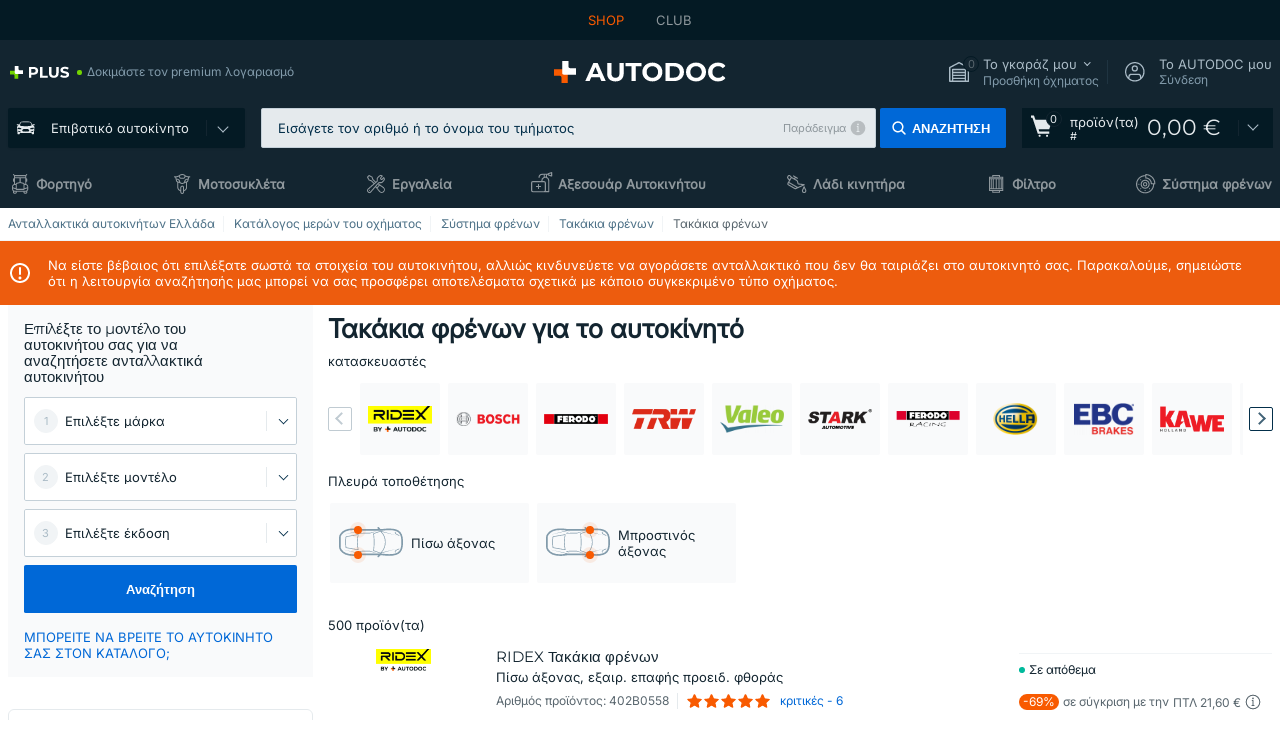

--- FILE ---
content_type: text/html; charset=UTF-8
request_url: https://www.autodoc.gr/exartimata-aftokiniton/set-takakia-diskofrena-402
body_size: 35877
content:
<!DOCTYPE html>
<html lang="el">
<head>
    <meta charset="utf-8">
    <title>Τακάκια φρένων για αυτοκίνητο Φθηνά » Κατάστημα σε σύνδεση » AUTODOC</title>
    <meta name="description" content="Φθηνά επώνυμα ανταλλακτικά ❗ Αγοράστε Τακάκια φρένων όχημα ηλεκτρονικά ❗ Ανακαλύψτε την τεράστια ποικιλία επώνυμων μαρκών στο AutoDoc ❗ Παραγγείλτε επώνυμης ποιότητας Τακάκια για το αυτοκίνητό σας, σε χαμηλή τιμή❗">
    <meta name="keywords" content="">

        
    <meta name="viewport" content="width=device-width, initial-scale=1.0">
    <meta name="csrf-token" content="efLPNO7mKeyox1obzbJjPYmTWqyJx6GHCEl323Ck">
    <meta name="format-detection" content="telephone=no">
    <meta http-equiv="x-ua-compatible" content="ie=edge">
    <meta name="robots" content="index, follow">

    <link rel="canonical" href="https://www.autodoc.gr/exartimata-aftokiniton/set-takakia-diskofrena-402">
    <link rel="alternate" hreflang="de" href="https://www.autodoc.de/autoteile/bremsbelagsatz-scheibenbremse-402">
    <link rel="alternate" hreflang="fr-FR" href="https://www.auto-doc.fr/pieces-detachees/kit-de-plaquettes-de-frein-frein-a-disque-402">
    <link rel="alternate" hreflang="es-ES" href="https://www.autodoc.es/repuestos/juego-de-pastillas-de-freno-402">
    <link rel="alternate" hreflang="en-GB" href="https://www.autodoc.co.uk/car-parts/brake-pad-set-disc-brake-402">
    <link rel="alternate" hreflang="it-IT" href="https://www.auto-doc.it/pezzi-di-ricambio/kit-pastiglie-freno-freno-a-disco-402">
    <link rel="alternate" hreflang="de-AT" href="https://www.auto-doc.at/autoteile/bremsbelagsatz-scheibenbremse-402">
    <link rel="alternate" hreflang="de-CH" href="https://www.auto-doc.ch/autoteile/bremsbelagsatz-scheibenbremse-402">
    <link rel="alternate" hreflang="pt-PT" href="https://www.auto-doc.pt/pecas-sobresselentes/jogo-de-pastilhas-para-travao-de-disco-402">
    <link rel="alternate" hreflang="nl-NL" href="https://www.autodoc.nl/auto-onderdelen/remblokkenset-schijfrem-402">
    <link rel="alternate" hreflang="da-DK" href="https://www.autodoc.dk/reservedele/bremseklodser-402">
    <link rel="alternate" hreflang="fi-FI" href="https://www.autodoc.fi/autonosat/jarrupala-levyjarru-402">
    <link rel="alternate" hreflang="sv-SE" href="https://www.autodoc.se/reservdelar/bromsbelaggssats-skivbroms-402">
    <link rel="alternate" hreflang="pl-PL" href="https://www.autodoc.pl/czesci-zapasowe/zestaw-klockow-hamulcowych-hamulce-tarczowe-402">
    <link rel="alternate" hreflang="cs-CZ" href="https://www.autodoc.cz/autodily/sada-brzdovych-desticek-kotoucova-brzda-402">
    <link rel="alternate" hreflang="bg-BG" href="https://www.autodoc.bg/rezervni-chasti/komplekt-spirachno-ferodo-diskovi-spirachki-402">
    <link rel="alternate" hreflang="el-GR" href="https://www.autodoc.gr/exartimata-aftokiniton/set-takakia-diskofrena-402">
    <link rel="alternate" hreflang="hu-HU" href="https://www.autodoc.hu/jarmu-alkatreszek/fekbetet-keszlet-tarcsafek-402">
    <link rel="alternate" hreflang="et-EE" href="https://www.autodoc.ee/auto-osad/piduriklotsi-komplekt-ketaspidur-402">
    <link rel="alternate" hreflang="lv-LV" href="https://www.autodoc.lv/auto-dalas/bremzu-uzliku-kompl-disku-bremzes-402">
    <link rel="alternate" hreflang="sk-SK" href="https://www.autodoc.sk/nahradne-diely/sada-brzdovych-platniciek-kotucovej-brzdy-402">
    <link rel="alternate" hreflang="lt-LT" href="https://www.autodoc.lt/autodalys/stabdziu-trinkeliu-rinkinys-diskinis-stabdys-402">
    <link rel="alternate" hreflang="sl-SI" href="https://www.autodoc.si/rezervni-deli/komplet-zavornih-oblog-ploscne-kolutne-zavore-402">
    <link rel="alternate" hreflang="de-LU" href="https://www.autodoc.lu/autoteile/bremsbelagsatz-scheibenbremse-402">
    <link rel="alternate" hreflang="nl-BE" href="https://www.autodoc.be/auto-onderdelen/remblokkenset-schijfrem-402">
    <link rel="alternate" hreflang="no-NO" href="https://www.autodoc.co.no/reservedeler/bremsekloss-sett-402">
    <link rel="alternate" hreflang="ro-RO" href="https://www.autodoc24.ro/piese-de-schimb/set-placute-frana-frana-disc-402">
    <link rel="alternate" hreflang="fr-BE" href="https://www.auto-doc.be/pieces-detachees/kit-de-plaquettes-de-frein-frein-a-disque-402">
    <link rel="alternate" hreflang="en-IE" href="https://www.auto-doc.ie/car-parts/brake-pad-set-disc-brake-402">
    <link rel="alternate" hreflang="fr-CH" href="https://www.autodoc24.ch/pieces-detachees/kit-de-plaquettes-de-frein-frein-a-disque-402">
        <link rel="next" href="https://www.autodoc.gr/exartimata-aftokiniton/set-takakia-diskofrena-402?page=2">
    
    <link href="/assets/54eb94/css/vendor.css?id=27eb61a9f84f18e121e7e8127a27eca2" media="screen" rel="stylesheet" type="text/css">
    <link href="/assets/54eb94/css/app.css?id=6b4346be16ab1d6d72fb58de254506a4" media="screen" rel="stylesheet" type="text/css">
    <link rel="apple-touch-icon-precomposed" sizes="57x57" href="/assets/54eb94/images/apple-touch-icon-57x57.png">
    <link rel="apple-touch-icon-precomposed" sizes="114x114" href="/assets/54eb94/images/apple-touch-icon-114x114.png">
    <link rel="apple-touch-icon-precomposed" sizes="72x72" href="/assets/54eb94/images/apple-touch-icon-72x72.png">
    <link rel="apple-touch-icon-precomposed" sizes="144x144" href="/assets/54eb94/images/apple-touch-icon-144x144.png">
    <link rel="apple-touch-icon-precomposed" sizes="60x60" href="/assets/54eb94/images/apple-touch-icon-60x60.png">
    <link rel="apple-touch-icon-precomposed" sizes="120x120" href="/assets/54eb94/images/apple-touch-icon-120x120.png">
    <link rel="apple-touch-icon-precomposed" sizes="76x76" href="/assets/54eb94/images/apple-touch-icon-76x76.png">
    <link rel="apple-touch-icon-precomposed" sizes="152x152" href="/assets/54eb94/images/apple-touch-icon-152x152.png">
    <link rel="icon" type="image/png" sizes="196x196" href="/assets/54eb94/images/favicon-196x196.png">
    <link rel="icon" type="image/png" sizes="96x96" href="/assets/54eb94/images/favicon-96x96.png">
    <link rel="icon" type="image/png" sizes="32x32" href="/assets/54eb94/images/favicon-32x32.png">
    <link rel="icon" type="image/png" sizes="16x16" href="/assets/54eb94/images/favicon-16x16.png">
    <link rel="icon" type="image/png" sizes="128x128" href="/assets/54eb94/images/favicon-128.png">
    <!-- a.1 -->
<meta data-bing-key-tracker name="msvalidate.01" content="6C45369F110BCE52D1CA91A29BCC5EFE">

        <!-- a.2 -->
<script data-safe-params>
  window.safeParams = {};

  (function () {
    window.safeParams = {
      getUrlParams: function () {
        const currentParams = new URLSearchParams(window.location.search);
        const relevantParams = new URLSearchParams();
        const parametersList = ["awc","tduid","tagtag_uid","source","kk","s24clid","tb_prm","fbclid","gclid","wbraid","gbraid","braid","msclkid","cnxclid","zanpid","siteid","rtbhc","ranMID","ranEAID","wgu","wgexpiry","utm_source","utm_medium","utm_campaign","utm_term","utm_content"];

        for (const [key, value] of currentParams) {
          if (parametersList.includes(key)) {
            relevantParams.append(key, value);
          }
        }

        return relevantParams;
      },
      getTrackingParams: function getTrackingParams (url, params) {
        if (!params.toString()) {
          return url;
        }

        const targetUrl = new URL(url, window.location.origin);
        for (const [key, value] of params) {
          if (!targetUrl.searchParams.has(key)) {
            targetUrl.searchParams.set(key, value);
          }
        }
        return targetUrl.toString();
      },
      isInternalLink: function (url) {
        try {
          const targetUrl = new URL(url, window.location.origin);
          if (targetUrl.protocol.match(/^(mailto|tel|javascript):/i)) {
            return false;
          }
          return targetUrl.origin === window.location.origin;
        } catch (e) {
          return false;
        }
      },
    };

    function initParamsManager () {
      const savedParams = window.safeParams.getUrlParams();

      if (!savedParams.toString()) {
        console.log('no params to save');
        return;
      }

      function processNewLinks (mutations) {
        mutations.forEach(mutation => {
          mutation.addedNodes.forEach(node => {
            if (node.nodeType === Node.ELEMENT_NODE) {
              node.querySelectorAll('a, [data-link]').forEach(element => {
                const url = element.tagName === 'A' ? element.href : element.dataset.link;

                if (window.safeParams.isInternalLink(url)) {
                  const processedUrl = window.safeParams.getTrackingParams(url, savedParams);

                  if (element.tagName === 'A') {
                    element.href = processedUrl;
                  } else {
                    element.dataset.link = processedUrl;
                  }
                }
              });
            }
          });
        });
      }

      const observer = new MutationObserver(processNewLinks);
      observer.observe(document.body, {
        childList: true,
        subtree: true,
      });

      document.querySelectorAll('a, [data-link]').forEach(element => {
        const url = element.tagName === 'A' ? element.href : element.dataset.link;

        if (window.safeParams.isInternalLink(url)) {
          const processedUrl = window.safeParams.getTrackingParams(url, savedParams);

          if (element.tagName === 'A') {
            element.href = processedUrl;
          } else {
            element.dataset.link = processedUrl;
          }
        }
      });
    }

    document.addEventListener('setTermsCookiesChoose', function (e) {
      if (e.detail?.analyticsGranted !== 'denied' || e.detail?.marketingGranted !== 'denied') {
        initParamsManager();
      }
    });
  })();
</script>

</head>
<body>
<!-- a.3 -->
<div style="display:none" data-session-start></div>

<div id="app"
            data-user-id="" data-cart-id="" data-ubi="" data-cart-count="0" data-maker-id="" data-model-id="" data-car-id="" data-404-page="false" data-route-name="generic_list" data-ab-test-type data-ab-test-group data-ab-test-keys data-ab-test-values
    >
<div class="header-wrap" data-header-wrap>
    <div class="header-cross-products">
    <div class="wrap">
        <ul class="header-cross-products__list">
                            <li>
                    <span class="header-cross-products__link active"
                                                    >
                        SHOP
                    </span>
                </li>
                            <li>
                    <span class="header-cross-products__link"
                           role="link" tabindex="0" data-link="https://club.autodoc.gr/?to=%2F&amp;utm_source=www.autodoc.gr&amp;utm_medium=referral&amp;utm_term=gr&amp;utm_content=generic_list%7Cdesktop%7C&amp;utm_campaign=header_club " data-target="_blank"                           >
                        CLUB
                    </span>
                </li>
                    </ul>
    </div>
</div>

        <header class="header" >
        <div class="wrap">
            <div class="header__top">
                <div class="header-atd-plus"
     role="link"
     tabindex="0"
     data-tooltip-hover
     data-plus-tooltip
     data-ajax-link="https://www.autodoc.gr/ajax/get-plus-tooltip"
     data-link="https://www.autodoc.gr/services/plus-service"
>
    <span class="header-atd-plus__logo">
        <svg class='base-svg' role='none'>
            <use xlink:href='/assets/54eb94/images/icon-sprite-color.svg#sprite-plus-icon-color'></use>
        </svg>
    </span>
    <div class="header-atd-plus__title">Δοκιμάστε τον premium λογαριασμό</div>
</div>

                <div class="header__logo">
                                                <a href="https://www.autodoc.gr/">
                                <img src="https://scdn.autodoc.de/static/logo/logo-light.svg"
                                     alt="AUTODOC Ελλάδα">
                            </a>                                    </div>
                <div class="header__top-right">
                    <div class="header__top-right-item header-garage " data-document-click-none
     data-garage-link="https://www.autodoc.gr/ajax/get-garage-tooltip">
    <div class="header-garage__wrap" role="button" tabindex="0" data-show-tooltip-garage>
        <div class="header-garage__icon">
            <svg class='base-svg' role='none'>
                <use xlink:href='/assets/54eb94/images/icon-sprite-bw.svg#sprite-garage-icon-bw'></use>
            </svg>
            <span class="header-garage__amount" data-cart-count="0">0</span>
        </div>
        <div class="header-garage__text">
            <span class="header-garage__text-title">Το γκαράζ μου</span>
                            <div class="header-garage__text-brand">
                    Προσθήκη όχηματος                </div>
                    </div>
    </div>
    <div class="header-garage__tooltip" data-tooltip-mouseleave data-tooltip-garage data-garage-tooltip-container
        data-garage-cars="0"
    >
    </div>
</div>
                                                                <div class="header__top-right-item header-login js-login-popup" data-login-show role="button" tabindex="0">
                            <div class="header-login__icon">
                                <svg class='base-svg' role='none'>
                                    <use
                                        xlink:href='/assets/54eb94/images/icon-sprite-bw.svg#sprite-user-icon-bw'></use>
                                </svg>
                            </div>
                            <div class="header-login__text">
                                <span class="header-login__text-title">Το AUTODOC μου</span>
                                Σύνδεση                            </div>
                        </div>
                                    </div>
                <div data-header-top-right></div>
            </div>
            <div class="header__panel">
    <div class="header-menu" data-burger-mobile
         data-current-subdomain="" tabindex="0" role="button">
        <div class="header-menu__desk" data-header-menu-link>
                                <svg class='header-menu__desk-icon base-svg' role='none'>
                        <use xlink:href='/assets/54eb94/images/icon-sprite-bw.svg#sprite-car-icon-full-bw'></use>
                    </svg>
                    <a href="https://www.autodoc.gr/exartimata-aftokiniton" class="header-menu__desk-title"
                        data-image="/assets/54eb94/images/icon-sprite-bw.svg#sprite-car-icon-full-bw" tabindex="-1">
                        Επιβατικό αυτοκίνητο                    </a>                    </div>
        <div class="header-menu__mobile">
            <svg class='base-svg' role='none'>
                <use xlink:href='/assets/54eb94/images/icon-sprite-bw.svg#sprite-burger-icon-bw'></use>
            </svg>
        </div>
    </div>

            <div class="header-search" data-mobile-search data-document-click-none>
    <div class="header-search__overlay" data-hide-autocomplete></div>
    <form method="get" action="https://www.autodoc.gr/search" class="header-search__wrap" data-autocomplete-form>
        <div class="header-search__close" data-hide-autocomplete></div>
        <div class="header-search__input">
            <input type="text"
                   class="form-input"
                   name="keyword"
                   value=""
                   placeholder="Εισάγετε τον αριθμό ή το όνομα του τμήματος"
                   autocomplete="off"
                   data-show-autocomplete
                   data-search-autocomplete-input
            >

            <div class="header-search__clear" data-search-clear-input></div>
            <div class="header-search__example"
                 role="button"
                 tabindex="0"
                 data-popup-show="data-popup-search-example">Παράδειγμα</div>

        </div>
        <span class="header-search__button btn btn--md" role="button" tabindex="0" data-search-submit-button>
            <svg role='none'>
                <use xlink:href="/assets/54eb94/images/icon-sprite-bw.svg#sprite-search-icon-bw"></use>
            </svg>
            <span>Αναζήτηση</span>
        </span>
    </form>
</div>
    
    <span class="header-show-mob" data-show-autocomplete tabindex="0" role="button">
        <svg role='none'>
            <use xlink:href="/assets/54eb94/images/icon-sprite-bw.svg#sprite-search-icon-bw"></use>
        </svg>
    </span>
    <div class="header-cart"
     data-header-cart
     
     
     data-header-cart-middle
     role="link"
     tabindex="0"
     data-link="https://www.autodoc.gr/basket">
    <script>var ubi = '';</script>
    <div class="header-cart__icon">
    <svg class="base-svg" role='none'>
        <use xlink:href="/assets/54eb94/images/icon-sprite-bw.svg#sprite-basket-icon-bw"></use>
    </svg>
    <span class="header-cart__amount" data-cart-count-products="0">0</span>
</div>
<div class="header-cart__text">
    προϊόν(τα) <span class="header-cart__text-number">#</span>
</div>
<div class="header-cart__total" data-order-sum="0">
    0,00 &euro;
</div>
    <div class="header-cart__tooltip" data-header-cart-tooltip>
            <div class="header-cart__tooltip-empty">Το καλάθι σας είναι άδειο</div>

            </div>
</div>
</div>
            <nav>
    <ul class="header-nav">
                    <li class="header-nav__item">
                <svg class="header-nav__icon base-svg" role='none'>
                    <use xlink:href="/assets/54eb94/images/icon-sprite-bw.svg#sprite-truck-empty-bw"></use>
                </svg>
                <a href="https://fortiga.autodoc.gr/" data-parent-id="200000" class="header-nav__link">
                Φορτηγό
                </a>            </li>
                    <li class="header-nav__item">
                <svg class="header-nav__icon base-svg" role='none'>
                    <use xlink:href="/assets/54eb94/images/icon-sprite-bw.svg#sprite-moto-empty-bw"></use>
                </svg>
                <a href="https://moto.autodoc.gr/" data-parent-id="43000" class="header-nav__link">
                Mοτοσυκλέτα
                </a>            </li>
                    <li class="header-nav__item">
                <svg class="header-nav__icon base-svg" role='none'>
                    <use xlink:href="/assets/54eb94/images/icon-sprite-bw.svg#sprite-tools-icon-bw"></use>
                </svg>
                <a href="https://www.autodoc.gr/ergaleia" data-parent-id="36000" class="header-nav__link">
                Εργαλεία
                </a>            </li>
                    <li class="header-nav__item">
                <svg class="header-nav__icon base-svg" role='none'>
                    <use xlink:href="/assets/54eb94/images/icon-sprite-bw.svg#sprite-misc-icon-bw"></use>
                </svg>
                <a href="https://www.autodoc.gr/axesouar-aftokinitou" data-parent-id="33000" class="header-nav__link">
                Αξεσουάρ Αυτοκινήτου
                </a>            </li>
                    <li class="header-nav__item">
                <svg class="header-nav__icon base-svg" role='none'>
                    <use xlink:href="/assets/54eb94/images/icon-sprite-bw.svg#sprite-oil-icon-bw"></use>
                </svg>
                <a href="https://www.autodoc.gr/ladia-autokinhtou" data-parent-id="12094" class="header-nav__link">
                Λάδι κινητήρα
                </a>            </li>
                    <li class="header-nav__item">
                <svg class="header-nav__icon base-svg" role='none'>
                    <use xlink:href="/assets/54eb94/images/icon-sprite-bw.svg#sprite-filters-icon-bw"></use>
                </svg>
                <a href="https://www.autodoc.gr/exartimata-aftokiniton/filtro" data-parent-id="10105" class="header-nav__link">
                Φίλτρο
                </a>            </li>
                    <li class="header-nav__item">
                <svg class="header-nav__icon base-svg" role='none'>
                    <use xlink:href="/assets/54eb94/images/icon-sprite-bw.svg#sprite-brackes-icon-bw"></use>
                </svg>
                <a href="https://www.autodoc.gr/exartimata-aftokiniton/systima_frenon" data-parent-id="10106" class="header-nav__link">
                Σύστημα φρένων
                </a>            </li>
            </ul>
</nav>
        </div>
            </header>

</div>
<main class="listing-page" id="main"  data-ajax-listing-page data-ga-listing-page="" data-category-id="89037">
    <div class="app-left-banner app-left-banner--under-overlay" data-app-left-banner data-removed-dom-element>
</div>
            <div data-popup-live-chat-wrapper></div>

                    <div class="head-page">
            <nav class="breadcrumbs swipe">
        <script type="application/ld+json">{
    "@context": "https://schema.org",
    "@type": "BreadcrumbList",
    "itemListElement": [
        {
            "@type": "ListItem",
            "position": 1,
            "item": {
                "@type": "Thing",
                "name": "Ανταλλακτικά αυτοκινήτων Ελλάδα",
                "@id": "https://www.autodoc.gr/#parts"
            }
        },
        {
            "@type": "ListItem",
            "position": 2,
            "item": {
                "@type": "Thing",
                "name": "Κατάλογος μερών του οχήματος",
                "@id": "https://www.autodoc.gr/exartimata-aftokiniton"
            }
        },
        {
            "@type": "ListItem",
            "position": 3,
            "item": {
                "@type": "Thing",
                "name": "Σύστημα φρένων",
                "@id": "https://www.autodoc.gr/exartimata-aftokiniton/systima_frenon"
            }
        },
        {
            "@type": "ListItem",
            "position": 4,
            "item": {
                "@type": "Thing",
                "name": "Τακάκια φρένων",
                "@id": "https://www.autodoc.gr/exartimata-aftokiniton/takakia-10130"
            }
        },
        {
            "@type": "ListItem",
            "position": 5,
            "item": {
                "@type": "Thing",
                "name": "Τακάκια φρένων"
            }
        }
    ]
}</script>        <ol class="wrap">
                            <li class="breadcrumbs__item">
                                            <a href="https://www.autodoc.gr/#parts">
                        Ανταλλακτικά αυτοκινήτων Ελλάδα
                        </a>                                    </li>
                            <li class="breadcrumbs__item">
                                            <a href="https://www.autodoc.gr/exartimata-aftokiniton">
                        Κατάλογος μερών του οχήματος
                        </a>                                    </li>
                            <li class="breadcrumbs__item">
                                            <a href="https://www.autodoc.gr/exartimata-aftokiniton/systima_frenon">
                        Σύστημα φρένων
                        </a>                                    </li>
                            <li class="breadcrumbs__item">
                                            <a href="https://www.autodoc.gr/exartimata-aftokiniton/takakia-10130">
                        Τακάκια φρένων
                        </a>                                    </li>
                            <li class="breadcrumbs__item">
                                            Τακάκια φρένων
                                    </li>
                    </ol>
    </nav>

        </div>
    
    <div class="convince-choose-car" data-show-more data-show-more-no-scroll>
    <div class="wrap">
        <div class="convince-choose-car__box">
            <p class="convince-choose-car__title">Να είστε βέβαιος ότι επιλέξατε σωστά τα στοιχεία του αυτοκινήτου, αλλιώς κινδυνεύετε να αγοράσετε ανταλλακτικό που δεν θα ταιριάζει στο αυτοκινητό σας. Παρακαλούμε, σημειώστε ότι η λειτουργία αναζήτησής μας μπορεί να σας προσφέρει αποτελέσματα σχετικά με κάποιο συγκεκριμένο τύπο οχήματος.</p>
            <span class="convince-choose-car__more"
                  role="button" tabindex="0"
                  data-more="Περισσότερα"
                  data-less="Κλείσιμο"
                  data-show-more-btn
            ></span>
        </div>
    </div>
</div>

    <div class="section wrap">
        <div class="row">
            <div class="col-12 col-lg-3 sidebar">
                <div class="search-car-box search-car-box--sidebar mb-2 mb-lg-4"
     data-selector-hint-wrapper
     data-ga4-selector-object="block"
     data-car-search-selector
     data-car-search-type="catalog"
     data-onboarding-type="selector"
     data-selector-hint-wrapper
>
        <div class="car-selector" data-selector >
    <div class="car-selector__refresh-wrap hidden" data-selector-reset tabindex="0" role="button">
        <div class="car-selector__refresh">
            <svg class="base-svg" role='none'>
                <use xlink:href="/assets/54eb94/images/icon-sprite-bw.svg#sprite-refresh-icon-bw"></use>
            </svg>
        </div>
    </div>

            <div class="car-selector__title">Επιλέξτε το μοντέλο του αυτοκινήτου σας για να αναζητήσετε ανταλλακτικά αυτοκινήτου</div>
    
    
    <form class="car-selector__wrap" onsubmit="return false;" data-vehicle-form>
            <input name="genericAlias" type="hidden" value="set-takakia-diskofrena-402">
                
        <div class="car-selector__wrap-form" data-selector-maker data-form-row
     data-hint-anchor="form_maker_id">
    <div class="car-selector__wrap-item">
        <div class="car-selector__form-select form-select form-select--lg" data-selector-block>
            <select name="makerId" id="form_maker_id" aria-label="maker" data-kmtx="873">
                <option value="-1">Επιλέξτε μάρκα</option>
            </select>
        </div>
                    <div class="car-selector-tooltip" data-single-tooltip data-car-selector-tooltip>
                <div class="car-selector-tooltip__close" tabindex="0" role="button" data-tooltip-close data-close-forever></div>
            </div>
            </div>
    <div class="car-selector__error-text" data-error-message></div>
</div>

<div class="car-selector__wrap-form" data-selector-model data-form-row
     data-hint-anchor="form_model_id">
    <div class="car-selector__wrap-item">
        <div class="car-selector__form-select form-select form-select--lg" data-selector-block>
            <select name="modelId" id="form_model_id" data-kmtx="995">
                <option value="-1">Επιλέξτε μοντέλο</option>
            </select>
        </div>
            </div>
    <div class="car-selector__error-text" data-error-message></div>
</div>
<div class="car-selector__wrap-form" data-selector-car data-form-row
     data-hint-anchor="form_car_id">
    <div class="car-selector__wrap-item">
        <div class="car-selector__form-select form-select form-select--lg" data-selector-block>
            <select name="carId" id="form_car_id" data-kmtx="996">
                <option value="-1">Επιλέξτε έκδοση</option>
            </select>
        </div>
            </div>
    <div class="car-selector__error-text" data-error-message></div>
</div>
            <button class="car-selector__button btn btn--lg" data-selector-button data-selector-button-popup
            data-form="data-vehicle-form"
            data-kmtx="7"
            data-kmtx-popup="115"
            data-is-ajax="0"
            data-hint-anchor="form_search_btn">
            <span>Αναζήτηση</span>
        </button>
    </form>
</div>
            <div
            class="search-car-box__not-found">
            <span role="button" tabindex="0" data-popup-show="data-popup-not-found-car"
                  data-not-found-car-show>ΜΠΟΡΕΙΤΕ ΝΑ ΒΡΕΙΤΕ ΤΟ ΑΥΤΟΚΙΝΗΤΟ ΣΑΣ ΣΤΟΝ ΚΑΤΑΛΟΓΟ;</span>
        </div>
    </div>


                <div class="filters-sidebar" data-filters-sidebar data-ga4-filters-sidebar>
        <div class="filters-sidebar__header d-lg-none">
            <span class="filters-sidebar__header-title">ΑΝΑΖΗΤΗΣΗ ΑΝΑ</span>
            <span class="btn btn--md btn--primary-outline d-lg-none" tabindex="0" role="button"
                  data-reset-filter-all>Ακύρωση φιλτραρίσματος</span>
        </div>
        <div class="filters-sidebar__list">
            <form class="listing-filters__forms" action="https://www.autodoc.gr/exartimata-aftokiniton/set-takakia-diskofrena-402" data-filter-form
                  method="get"
                  >
                

                
                                                    
                
                    
                    
                    
                    
                    
                
                    
                    
                    
                    
                    
                
                    
                    
                    
                    
                    <div class="filter-sidebar-item active"
         data-id="criteria.649" data-toggle-class-wrap data-form-filter-id="649">
        <div class="filter-sidebar-item__title" tabindex="0" role="button" data-toggle-class>
            Σύστημα φρένων
        </div>
        
        <div class="filter-sidebar-item__list-wrap"
             data-show-more data-show-more-no-scroll data-show-elements data-media-all="10">
            <ul class="filter-sidebar-item__list">
                                    <li data-show-elements-item data-left-filter-item data-filter-id="649" data-filter-value="AKE">
                        <div class="checkbox">
                            <input name="criteria[649][]"
                                    type="checkbox"                                    class="form-checkbox"
                                   value="AKE"
                                   id="criteria-009406"
                                   >
                            <label class="form-checkbox-label" for="criteria-009406">
                                                                    <span>AKE </span>
                                                                                            </label>
                        </div>
                    </li>
                                    <li data-show-elements-item data-left-filter-item data-filter-id="649" data-filter-value="Akebono">
                        <div class="checkbox">
                            <input name="criteria[649][]"
                                    type="checkbox"                                    class="form-checkbox"
                                   value="Akebono"
                                   id="criteria-f4d0a7"
                                   >
                            <label class="form-checkbox-label" for="criteria-f4d0a7">
                                                                    <span>Akebono </span>
                                                                                            </label>
                        </div>
                    </li>
                                    <li data-show-elements-item data-left-filter-item data-filter-id="649" data-filter-value="ATE">
                        <div class="checkbox">
                            <input name="criteria[649][]"
                                    type="checkbox"                                    class="form-checkbox"
                                   value="ATE"
                                   id="criteria-c43c0d"
                                   >
                            <label class="form-checkbox-label" for="criteria-c43c0d">
                                                                    <span>ATE </span>
                                                                                            </label>
                        </div>
                    </li>
                                    <li data-show-elements-item data-left-filter-item data-filter-id="649" data-filter-value="Bendix">
                        <div class="checkbox">
                            <input name="criteria[649][]"
                                    type="checkbox"                                    class="form-checkbox"
                                   value="Bendix"
                                   id="criteria-5c3e10"
                                   >
                            <label class="form-checkbox-label" for="criteria-5c3e10">
                                                                    <span>Bendix </span>
                                                                                            </label>
                        </div>
                    </li>
                                    <li data-show-elements-item data-left-filter-item data-filter-id="649" data-filter-value="Bosch">
                        <div class="checkbox">
                            <input name="criteria[649][]"
                                    type="checkbox"                                    class="form-checkbox"
                                   value="Bosch"
                                   id="criteria-8934a9"
                                   >
                            <label class="form-checkbox-label" for="criteria-8934a9">
                                                                    <span>Bosch </span>
                                                                                            </label>
                        </div>
                    </li>
                                    <li data-show-elements-item data-left-filter-item data-filter-id="649" data-filter-value="BOSCH/BENDIX">
                        <div class="checkbox">
                            <input name="criteria[649][]"
                                    type="checkbox"                                    class="form-checkbox"
                                   value="BOSCH/BENDIX"
                                   id="criteria-95f792"
                                   >
                            <label class="form-checkbox-label" for="criteria-95f792">
                                                                    <span>BOSCH/BENDIX </span>
                                                                                            </label>
                        </div>
                    </li>
                                    <li data-show-elements-item data-left-filter-item data-filter-id="649" data-filter-value="Brembo">
                        <div class="checkbox">
                            <input name="criteria[649][]"
                                    type="checkbox"                                    class="form-checkbox"
                                   value="Brembo"
                                   id="criteria-c49d9d"
                                   >
                            <label class="form-checkbox-label" for="criteria-c49d9d">
                                                                    <span>Brembo </span>
                                                                                            </label>
                        </div>
                    </li>
                                    <li data-show-elements-item data-left-filter-item data-filter-id="649" data-filter-value="Citroen">
                        <div class="checkbox">
                            <input name="criteria[649][]"
                                    type="checkbox"                                    class="form-checkbox"
                                   value="Citroen"
                                   id="criteria-c0c9b2"
                                   >
                            <label class="form-checkbox-label" for="criteria-c0c9b2">
                                                                    <span>Citroen </span>
                                                                                            </label>
                        </div>
                    </li>
                                    <li data-show-elements-item data-left-filter-item data-filter-id="649" data-filter-value="DELCO">
                        <div class="checkbox">
                            <input name="criteria[649][]"
                                    type="checkbox"                                    class="form-checkbox"
                                   value="DELCO"
                                   id="criteria-08df31"
                                   >
                            <label class="form-checkbox-label" for="criteria-08df31">
                                                                    <span>DELCO </span>
                                                                                            </label>
                        </div>
                    </li>
                                    <li data-show-elements-item data-left-filter-item data-filter-id="649" data-filter-value="General Motors">
                        <div class="checkbox">
                            <input name="criteria[649][]"
                                    type="checkbox"                                    class="form-checkbox"
                                   value="General Motors"
                                   id="criteria-d37391"
                                   >
                            <label class="form-checkbox-label" for="criteria-d37391">
                                                                    <span>General Motors </span>
                                                                                            </label>
                        </div>
                    </li>
                                    <li data-show-elements-item data-left-filter-item data-filter-id="649" data-filter-value="Girling">
                        <div class="checkbox">
                            <input name="criteria[649][]"
                                    type="checkbox"                                    class="form-checkbox"
                                   value="Girling"
                                   id="criteria-df9747"
                                   >
                            <label class="form-checkbox-label" for="criteria-df9747">
                                                                    <span>Girling </span>
                                                                                            </label>
                        </div>
                    </li>
                                    <li data-show-elements-item data-left-filter-item data-filter-id="649" data-filter-value="Kelsey-Hayes">
                        <div class="checkbox">
                            <input name="criteria[649][]"
                                    type="checkbox"                                    class="form-checkbox"
                                   value="Kelsey-Hayes"
                                   id="criteria-b88c5b"
                                   >
                            <label class="form-checkbox-label" for="criteria-b88c5b">
                                                                    <span>Kelsey-Hayes </span>
                                                                                            </label>
                        </div>
                    </li>
                                    <li data-show-elements-item data-left-filter-item data-filter-id="649" data-filter-value="LUCAS">
                        <div class="checkbox">
                            <input name="criteria[649][]"
                                    type="checkbox"                                    class="form-checkbox"
                                   value="LUCAS"
                                   id="criteria-cddbd4"
                                   >
                            <label class="form-checkbox-label" for="criteria-cddbd4">
                                                                    <span>LUCAS </span>
                                                                                            </label>
                        </div>
                    </li>
                                    <li data-show-elements-item data-left-filter-item data-filter-id="649" data-filter-value="Lucas / TRW">
                        <div class="checkbox">
                            <input name="criteria[649][]"
                                    type="checkbox"                                    class="form-checkbox"
                                   value="Lucas / TRW"
                                   id="criteria-653a19"
                                   >
                            <label class="form-checkbox-label" for="criteria-653a19">
                                                                    <span>Lucas / TRW </span>
                                                                                            </label>
                        </div>
                    </li>
                                    <li data-show-elements-item data-left-filter-item data-filter-id="649" data-filter-value="Mando">
                        <div class="checkbox">
                            <input name="criteria[649][]"
                                    type="checkbox"                                    class="form-checkbox"
                                   value="Mando"
                                   id="criteria-60fd55"
                                   >
                            <label class="form-checkbox-label" for="criteria-60fd55">
                                                                    <span>Mando </span>
                                                                                            </label>
                        </div>
                    </li>
                                    <li data-show-elements-item data-left-filter-item data-filter-id="649" data-filter-value="NISSIN">
                        <div class="checkbox">
                            <input name="criteria[649][]"
                                    type="checkbox"                                    class="form-checkbox"
                                   value="NISSIN"
                                   id="criteria-99b843"
                                   >
                            <label class="form-checkbox-label" for="criteria-99b843">
                                                                    <span>NISSIN </span>
                                                                                            </label>
                        </div>
                    </li>
                                    <li data-show-elements-item data-left-filter-item data-filter-id="649" data-filter-value="Perrot">
                        <div class="checkbox">
                            <input name="criteria[649][]"
                                    type="checkbox"                                    class="form-checkbox"
                                   value="Perrot"
                                   id="criteria-84ac8a"
                                   >
                            <label class="form-checkbox-label" for="criteria-84ac8a">
                                                                    <span>Perrot </span>
                                                                                            </label>
                        </div>
                    </li>
                                    <li data-show-elements-item data-left-filter-item data-filter-id="649" data-filter-value="SUMI">
                        <div class="checkbox">
                            <input name="criteria[649][]"
                                    type="checkbox"                                    class="form-checkbox"
                                   value="SUMI"
                                   id="criteria-00fe96"
                                   >
                            <label class="form-checkbox-label" for="criteria-00fe96">
                                                                    <span>SUMI </span>
                                                                                            </label>
                        </div>
                    </li>
                                    <li data-show-elements-item data-left-filter-item data-filter-id="649" data-filter-value="Sumitomo">
                        <div class="checkbox">
                            <input name="criteria[649][]"
                                    type="checkbox"                                    class="form-checkbox"
                                   value="Sumitomo"
                                   id="criteria-c1a0c1"
                                   >
                            <label class="form-checkbox-label" for="criteria-c1a0c1">
                                                                    <span>Sumitomo </span>
                                                                                            </label>
                        </div>
                    </li>
                                    <li data-show-elements-item data-left-filter-item data-filter-id="649" data-filter-value="Teves">
                        <div class="checkbox">
                            <input name="criteria[649][]"
                                    type="checkbox"                                    class="form-checkbox"
                                   value="Teves"
                                   id="criteria-451940"
                                   >
                            <label class="form-checkbox-label" for="criteria-451940">
                                                                    <span>Teves </span>
                                                                                            </label>
                        </div>
                    </li>
                                    <li data-show-elements-item data-left-filter-item data-filter-id="649" data-filter-value="TRW">
                        <div class="checkbox">
                            <input name="criteria[649][]"
                                    type="checkbox"                                    class="form-checkbox"
                                   value="TRW"
                                   id="criteria-5b2832"
                                   >
                            <label class="form-checkbox-label" for="criteria-5b2832">
                                                                    <span>TRW </span>
                                                                                            </label>
                        </div>
                    </li>
                                    <li data-show-elements-item data-left-filter-item data-filter-id="649" data-filter-value="Volkswagen">
                        <div class="checkbox">
                            <input name="criteria[649][]"
                                    type="checkbox"                                    class="form-checkbox"
                                   value="Volkswagen"
                                   id="criteria-fe06f1"
                                   >
                            <label class="form-checkbox-label" for="criteria-fe06f1">
                                                                    <span>Volkswagen </span>
                                                                                            </label>
                        </div>
                    </li>
                                    <li data-show-elements-item data-left-filter-item data-filter-id="649" data-filter-value="Wagner">
                        <div class="checkbox">
                            <input name="criteria[649][]"
                                    type="checkbox"                                    class="form-checkbox"
                                   value="Wagner"
                                   id="criteria-4a5374"
                                   >
                            <label class="form-checkbox-label" for="criteria-4a5374">
                                                                    <span>Wagner </span>
                                                                                            </label>
                        </div>
                    </li>
                            </ul>
            <span class="filter-sidebar-item__more" data-more="Περισσότερα" data-less="Κλείσιμο"
                  role="button" tabindex="0" data-show-more-btn data-show-elements-button></span>
        </div>
    </div>

                
                    
                    
                    
                    
                    <div class="filter-sidebar-item active"
         data-id="criteria.593" data-toggle-class-wrap data-form-filter-id="593">
        <div class="filter-sidebar-item__title" tabindex="0" role="button" data-toggle-class>
            Επαφή προειδοποίησης φθοράς
        </div>
        
        <div class="filter-sidebar-item__list-wrap"
             data-show-more data-show-more-no-scroll data-show-elements data-media-all="10">
            <ul class="filter-sidebar-item__list">
                                    <li data-show-elements-item data-left-filter-item data-filter-id="593" data-filter-value="050">
                        <div class="checkbox">
                            <input name="criteria[593][]"
                                    type="checkbox"                                    class="form-checkbox"
                                   value="050"
                                   id="criteria-6f336c"
                                   >
                            <label class="form-checkbox-label" for="criteria-6f336c">
                                                                    <span>Εξαιρ. επαφής προειδ. φθοράς </span>
                                                                                            </label>
                        </div>
                    </li>
                                    <li data-show-elements-item data-left-filter-item data-filter-id="593" data-filter-value="002">
                        <div class="checkbox">
                            <input name="criteria[593][]"
                                    type="checkbox"                                    class="form-checkbox"
                                   value="002"
                                   id="criteria-63371a"
                                   >
                            <label class="form-checkbox-label" for="criteria-63371a">
                                                                    <span>Με ενσωματωμένο αισθητήρα φθοράς </span>
                                                                                            </label>
                        </div>
                    </li>
                                    <li data-show-elements-item data-left-filter-item data-filter-id="593" data-filter-value="004">
                        <div class="checkbox">
                            <input name="criteria[593][]"
                                    type="checkbox"                                    class="form-checkbox"
                                   value="004"
                                   id="criteria-3b199a"
                                   >
                            <label class="form-checkbox-label" for="criteria-3b199a">
                                                                    <span>Με ηχητική προειδοποίηση φθοράς </span>
                                                                                            </label>
                        </div>
                    </li>
                                    <li data-show-elements-item data-left-filter-item data-filter-id="593" data-filter-value="001">
                        <div class="checkbox">
                            <input name="criteria[593][]"
                                    type="checkbox"                                    class="form-checkbox"
                                   value="001"
                                   id="criteria-e6ebf9"
                                   >
                            <label class="form-checkbox-label" for="criteria-e6ebf9">
                                                                    <span>Προετοιμασμένο για προειδοποιητική ένδειξη φθοράς </span>
                                                                                            </label>
                        </div>
                    </li>
                                    <li data-show-elements-item data-left-filter-item data-filter-id="593" data-filter-value="000">
                        <div class="checkbox">
                            <input name="criteria[593][]"
                                    type="checkbox"                                    class="form-checkbox"
                                   value="000"
                                   id="criteria-533248"
                                   >
                            <label class="form-checkbox-label" for="criteria-533248">
                                                                    <span>Συμπεριλ. επαφής για ένδειξη φθοράς </span>
                                                                                            </label>
                        </div>
                    </li>
                                    <li data-show-elements-item data-left-filter-item data-filter-id="593" data-filter-value="053">
                        <div class="checkbox">
                            <input name="criteria[593][]"
                                    type="checkbox"                                    class="form-checkbox"
                                   value="053"
                                   id="criteria-c10acf"
                                   >
                            <label class="form-checkbox-label" for="criteria-c10acf">
                                                                    <span>Χωρίς ενσωματωμένη επαφή προειδοποίησης φθοράς </span>
                                                                                            </label>
                        </div>
                    </li>
                                    <li data-show-elements-item data-left-filter-item data-filter-id="593" data-filter-value="052">
                        <div class="checkbox">
                            <input name="criteria[593][]"
                                    type="checkbox"                                    class="form-checkbox"
                                   value="052"
                                   id="criteria-45dbdd"
                                   >
                            <label class="form-checkbox-label" for="criteria-45dbdd">
                                                                    <span>Χωρίς ενσωματωμένο αισθητήρα φθοράς </span>
                                                                                            </label>
                        </div>
                    </li>
                                    <li data-show-elements-item data-left-filter-item data-filter-id="593" data-filter-value="051">
                        <div class="checkbox">
                            <input name="criteria[593][]"
                                    type="checkbox"                                    class="form-checkbox"
                                   value="051"
                                   id="criteria-d69df3"
                                   >
                            <label class="form-checkbox-label" for="criteria-d69df3">
                                                                    <span>Όχι προετοιμασμένο για προειδοποιητική ένδειξη φθοράς </span>
                                                                                            </label>
                        </div>
                    </li>
                            </ul>
            <span class="filter-sidebar-item__more" data-more="Περισσότερα" data-less="Κλείσιμο"
                  role="button" tabindex="0" data-show-more-btn data-show-elements-button></span>
        </div>
    </div>

                
                    
                    
                    
                    
                    <div class="filter-sidebar-item active"
         data-id="criteria.468" data-toggle-class-wrap data-form-filter-id="468">
        <div class="filter-sidebar-item__title" tabindex="0" role="button" data-toggle-class>
            Υλικό
        </div>
        
        <div class="filter-sidebar-item__list-wrap"
             data-show-more data-show-more-no-scroll data-show-elements data-media-all="10">
            <ul class="filter-sidebar-item__list">
                                    <li data-show-elements-item data-left-filter-item data-filter-id="468" data-filter-value="093">
                        <div class="checkbox">
                            <input name="criteria[468][]"
                                    type="checkbox"                                    class="form-checkbox"
                                   value="093"
                                   id="criteria-ce8ddb"
                                   >
                            <label class="form-checkbox-label" for="criteria-ce8ddb">
                                                                    <span>Low-Metallic </span>
                                                                                            </label>
                        </div>
                    </li>
                                    <li data-show-elements-item data-left-filter-item data-filter-id="468" data-filter-value="047">
                        <div class="checkbox">
                            <input name="criteria[468][]"
                                    type="checkbox"                                    class="form-checkbox"
                                   value="047"
                                   id="criteria-4a9716"
                                   >
                            <label class="form-checkbox-label" for="criteria-4a9716">
                                                                    <span>Κεραμικό υλικό </span>
                                                                                            </label>
                        </div>
                    </li>
                            </ul>
            <span class="filter-sidebar-item__more" data-more="Περισσότερα" data-less="Κλείσιμο"
                  role="button" tabindex="0" data-show-more-btn data-show-elements-button></span>
        </div>
    </div>

                
                    
                    
                    
                    
                    <div class="filter-sidebar-item active"
         data-id="criteria.596" data-toggle-class-wrap data-form-filter-id="596">
        <div class="filter-sidebar-item__title" tabindex="0" role="button" data-toggle-class>
            Συμπληρωματικό προϊόν / συμπληρωματική πληροφορία
        </div>
        
        <div class="filter-sidebar-item__list-wrap"
             data-show-more data-show-more-no-scroll data-show-elements data-media-all="10">
            <ul class="filter-sidebar-item__list">
                                    <li data-show-elements-item data-left-filter-item data-filter-id="596" data-filter-value="490">
                        <div class="checkbox">
                            <input name="criteria[596][]"
                                    type="checkbox"                                    class="form-checkbox"
                                   value="490"
                                   id="criteria-0387a8"
                                   >
                            <label class="form-checkbox-label" for="criteria-0387a8">
                                                                    <span>Η φωτογραφία αντιστοιχεί στο σύνολο στοιχείων παράδοσης </span>
                                                                                            </label>
                        </div>
                    </li>
                                    <li data-show-elements-item data-left-filter-item data-filter-id="596" data-filter-value="000">
                        <div class="checkbox">
                            <input name="criteria[596][]"
                                    type="checkbox"                                    class="form-checkbox"
                                   value="000"
                                   id="criteria-bee76d"
                                   >
                            <label class="form-checkbox-label" for="criteria-bee76d">
                                                                    <span>Με αξεσουάρ </span>
                                                                                            </label>
                        </div>
                    </li>
                                    <li data-show-elements-item data-left-filter-item data-filter-id="596" data-filter-value="011">
                        <div class="checkbox">
                            <input name="criteria[596][]"
                                    type="checkbox"                                    class="form-checkbox"
                                   value="011"
                                   id="criteria-111812"
                                   >
                            <label class="form-checkbox-label" for="criteria-111812">
                                                                    <span>Με ελατήριο </span>
                                                                                            </label>
                        </div>
                    </li>
                                    <li data-show-elements-item data-left-filter-item data-filter-id="596" data-filter-value="050">
                        <div class="checkbox">
                            <input name="criteria[596][]"
                                    type="checkbox"                                    class="form-checkbox"
                                   value="050"
                                   id="criteria-87cfed"
                                   >
                            <label class="form-checkbox-label" for="criteria-87cfed">
                                                                    <span>Χωρίς αξεσουάρ </span>
                                                                                            </label>
                        </div>
                    </li>
                            </ul>
            <span class="filter-sidebar-item__more" data-more="Περισσότερα" data-less="Κλείσιμο"
                  role="button" tabindex="0" data-show-more-btn data-show-elements-button></span>
        </div>
    </div>

                
                    
                    
                    
                    
                    <div class="filter-sidebar-item active"
         data-id="criteria.124" data-toggle-class-wrap data-form-filter-id="124">
        <div class="filter-sidebar-item__title" tabindex="0" role="button" data-toggle-class>
            Πάχος [mm]
        </div>
        
        <div class="filter-sidebar-item__list-wrap"
             data-show-more data-show-more-no-scroll data-show-elements data-media-all="10">
            <ul class="filter-sidebar-item__list">
                                    <li data-show-elements-item data-left-filter-item data-filter-id="124" data-filter-value="5,5">
                        <div class="checkbox">
                            <input name="criteria[124][]"
                                    type="checkbox"                                    class="form-checkbox"
                                   value="5,5"
                                   id="criteria-155ddf"
                                   >
                            <label class="form-checkbox-label" for="criteria-155ddf">
                                                                    <span>5,5 mm</span>
                                                                                            </label>
                        </div>
                    </li>
                                    <li data-show-elements-item data-left-filter-item data-filter-id="124" data-filter-value="6">
                        <div class="checkbox">
                            <input name="criteria[124][]"
                                    type="checkbox"                                    class="form-checkbox"
                                   value="6"
                                   id="criteria-ba93f3"
                                   >
                            <label class="form-checkbox-label" for="criteria-ba93f3">
                                                                    <span>6 mm</span>
                                                                                            </label>
                        </div>
                    </li>
                                    <li data-show-elements-item data-left-filter-item data-filter-id="124" data-filter-value="6,3">
                        <div class="checkbox">
                            <input name="criteria[124][]"
                                    type="checkbox"                                    class="form-checkbox"
                                   value="6,3"
                                   id="criteria-31ed0b"
                                   >
                            <label class="form-checkbox-label" for="criteria-31ed0b">
                                                                    <span>6,3 mm</span>
                                                                                            </label>
                        </div>
                    </li>
                                    <li data-show-elements-item data-left-filter-item data-filter-id="124" data-filter-value="6,5">
                        <div class="checkbox">
                            <input name="criteria[124][]"
                                    type="checkbox"                                    class="form-checkbox"
                                   value="6,5"
                                   id="criteria-cd15b5"
                                   >
                            <label class="form-checkbox-label" for="criteria-cd15b5">
                                                                    <span>6,5 mm</span>
                                                                                            </label>
                        </div>
                    </li>
                                    <li data-show-elements-item data-left-filter-item data-filter-id="124" data-filter-value="6,6">
                        <div class="checkbox">
                            <input name="criteria[124][]"
                                    type="checkbox"                                    class="form-checkbox"
                                   value="6,6"
                                   id="criteria-bd8534"
                                   >
                            <label class="form-checkbox-label" for="criteria-bd8534">
                                                                    <span>6,6 mm</span>
                                                                                            </label>
                        </div>
                    </li>
                                    <li data-show-elements-item data-left-filter-item data-filter-id="124" data-filter-value="6,9">
                        <div class="checkbox">
                            <input name="criteria[124][]"
                                    type="checkbox"                                    class="form-checkbox"
                                   value="6,9"
                                   id="criteria-e6cbec"
                                   >
                            <label class="form-checkbox-label" for="criteria-e6cbec">
                                                                    <span>6,9 mm</span>
                                                                                            </label>
                        </div>
                    </li>
                                    <li data-show-elements-item data-left-filter-item data-filter-id="124" data-filter-value="7">
                        <div class="checkbox">
                            <input name="criteria[124][]"
                                    type="checkbox"                                    class="form-checkbox"
                                   value="7"
                                   id="criteria-01c2fd"
                                   >
                            <label class="form-checkbox-label" for="criteria-01c2fd">
                                                                    <span>7 mm</span>
                                                                                            </label>
                        </div>
                    </li>
                                    <li data-show-elements-item data-left-filter-item data-filter-id="124" data-filter-value="7,3">
                        <div class="checkbox">
                            <input name="criteria[124][]"
                                    type="checkbox"                                    class="form-checkbox"
                                   value="7,3"
                                   id="criteria-318ef2"
                                   >
                            <label class="form-checkbox-label" for="criteria-318ef2">
                                                                    <span>7,3 mm</span>
                                                                                            </label>
                        </div>
                    </li>
                                    <li data-show-elements-item data-left-filter-item data-filter-id="124" data-filter-value="7,5">
                        <div class="checkbox">
                            <input name="criteria[124][]"
                                    type="checkbox"                                    class="form-checkbox"
                                   value="7,5"
                                   id="criteria-622bdd"
                                   >
                            <label class="form-checkbox-label" for="criteria-622bdd">
                                                                    <span>7,5 mm</span>
                                                                                            </label>
                        </div>
                    </li>
                                    <li data-show-elements-item data-left-filter-item data-filter-id="124" data-filter-value="7,6">
                        <div class="checkbox">
                            <input name="criteria[124][]"
                                    type="checkbox"                                    class="form-checkbox"
                                   value="7,6"
                                   id="criteria-cdd50c"
                                   >
                            <label class="form-checkbox-label" for="criteria-cdd50c">
                                                                    <span>7,6 mm</span>
                                                                                            </label>
                        </div>
                    </li>
                                    <li data-show-elements-item data-left-filter-item data-filter-id="124" data-filter-value="7,7">
                        <div class="checkbox">
                            <input name="criteria[124][]"
                                    type="checkbox"                                    class="form-checkbox"
                                   value="7,7"
                                   id="criteria-06d265"
                                   >
                            <label class="form-checkbox-label" for="criteria-06d265">
                                                                    <span>7,7 mm</span>
                                                                                            </label>
                        </div>
                    </li>
                                    <li data-show-elements-item data-left-filter-item data-filter-id="124" data-filter-value="8">
                        <div class="checkbox">
                            <input name="criteria[124][]"
                                    type="checkbox"                                    class="form-checkbox"
                                   value="8"
                                   id="criteria-8e4e20"
                                   >
                            <label class="form-checkbox-label" for="criteria-8e4e20">
                                                                    <span>8 mm</span>
                                                                                            </label>
                        </div>
                    </li>
                                    <li data-show-elements-item data-left-filter-item data-filter-id="124" data-filter-value="8,1">
                        <div class="checkbox">
                            <input name="criteria[124][]"
                                    type="checkbox"                                    class="form-checkbox"
                                   value="8,1"
                                   id="criteria-8eca6a"
                                   >
                            <label class="form-checkbox-label" for="criteria-8eca6a">
                                                                    <span>8,1 mm</span>
                                                                                            </label>
                        </div>
                    </li>
                                    <li data-show-elements-item data-left-filter-item data-filter-id="124" data-filter-value="8,2">
                        <div class="checkbox">
                            <input name="criteria[124][]"
                                    type="checkbox"                                    class="form-checkbox"
                                   value="8,2"
                                   id="criteria-8edbd8"
                                   >
                            <label class="form-checkbox-label" for="criteria-8edbd8">
                                                                    <span>8,2 mm</span>
                                                                                            </label>
                        </div>
                    </li>
                                    <li data-show-elements-item data-left-filter-item data-filter-id="124" data-filter-value="8,3">
                        <div class="checkbox">
                            <input name="criteria[124][]"
                                    type="checkbox"                                    class="form-checkbox"
                                   value="8,3"
                                   id="criteria-56708e"
                                   >
                            <label class="form-checkbox-label" for="criteria-56708e">
                                                                    <span>8,3 mm</span>
                                                                                            </label>
                        </div>
                    </li>
                                    <li data-show-elements-item data-left-filter-item data-filter-id="124" data-filter-value="8,4">
                        <div class="checkbox">
                            <input name="criteria[124][]"
                                    type="checkbox"                                    class="form-checkbox"
                                   value="8,4"
                                   id="criteria-b61234"
                                   >
                            <label class="form-checkbox-label" for="criteria-b61234">
                                                                    <span>8,4 mm</span>
                                                                                            </label>
                        </div>
                    </li>
                                    <li data-show-elements-item data-left-filter-item data-filter-id="124" data-filter-value="8,6">
                        <div class="checkbox">
                            <input name="criteria[124][]"
                                    type="checkbox"                                    class="form-checkbox"
                                   value="8,6"
                                   id="criteria-3e38e2"
                                   >
                            <label class="form-checkbox-label" for="criteria-3e38e2">
                                                                    <span>8,6 mm</span>
                                                                                            </label>
                        </div>
                    </li>
                                    <li data-show-elements-item data-left-filter-item data-filter-id="124" data-filter-value="8,8">
                        <div class="checkbox">
                            <input name="criteria[124][]"
                                    type="checkbox"                                    class="form-checkbox"
                                   value="8,8"
                                   id="criteria-c985fe"
                                   >
                            <label class="form-checkbox-label" for="criteria-c985fe">
                                                                    <span>8,8 mm</span>
                                                                                            </label>
                        </div>
                    </li>
                                    <li data-show-elements-item data-left-filter-item data-filter-id="124" data-filter-value="9">
                        <div class="checkbox">
                            <input name="criteria[124][]"
                                    type="checkbox"                                    class="form-checkbox"
                                   value="9"
                                   id="criteria-712e88"
                                   >
                            <label class="form-checkbox-label" for="criteria-712e88">
                                                                    <span>9 mm</span>
                                                                                            </label>
                        </div>
                    </li>
                                    <li data-show-elements-item data-left-filter-item data-filter-id="124" data-filter-value="9,4">
                        <div class="checkbox">
                            <input name="criteria[124][]"
                                    type="checkbox"                                    class="form-checkbox"
                                   value="9,4"
                                   id="criteria-fc13ad"
                                   >
                            <label class="form-checkbox-label" for="criteria-fc13ad">
                                                                    <span>9,4 mm</span>
                                                                                            </label>
                        </div>
                    </li>
                                    <li data-show-elements-item data-left-filter-item data-filter-id="124" data-filter-value="9,5">
                        <div class="checkbox">
                            <input name="criteria[124][]"
                                    type="checkbox"                                    class="form-checkbox"
                                   value="9,5"
                                   id="criteria-909914"
                                   >
                            <label class="form-checkbox-label" for="criteria-909914">
                                                                    <span>9,5 mm</span>
                                                                                            </label>
                        </div>
                    </li>
                                    <li data-show-elements-item data-left-filter-item data-filter-id="124" data-filter-value="9,6">
                        <div class="checkbox">
                            <input name="criteria[124][]"
                                    type="checkbox"                                    class="form-checkbox"
                                   value="9,6"
                                   id="criteria-ec3213"
                                   >
                            <label class="form-checkbox-label" for="criteria-ec3213">
                                                                    <span>9,6 mm</span>
                                                                                            </label>
                        </div>
                    </li>
                                    <li data-show-elements-item data-left-filter-item data-filter-id="124" data-filter-value="9,7">
                        <div class="checkbox">
                            <input name="criteria[124][]"
                                    type="checkbox"                                    class="form-checkbox"
                                   value="9,7"
                                   id="criteria-e7567e"
                                   >
                            <label class="form-checkbox-label" for="criteria-e7567e">
                                                                    <span>9,7 mm</span>
                                                                                            </label>
                        </div>
                    </li>
                                    <li data-show-elements-item data-left-filter-item data-filter-id="124" data-filter-value="9,8">
                        <div class="checkbox">
                            <input name="criteria[124][]"
                                    type="checkbox"                                    class="form-checkbox"
                                   value="9,8"
                                   id="criteria-7a52b3"
                                   >
                            <label class="form-checkbox-label" for="criteria-7a52b3">
                                                                    <span>9,8 mm</span>
                                                                                            </label>
                        </div>
                    </li>
                                    <li data-show-elements-item data-left-filter-item data-filter-id="124" data-filter-value="9,9">
                        <div class="checkbox">
                            <input name="criteria[124][]"
                                    type="checkbox"                                    class="form-checkbox"
                                   value="9,9"
                                   id="criteria-9a491a"
                                   >
                            <label class="form-checkbox-label" for="criteria-9a491a">
                                                                    <span>9,9 mm</span>
                                                                                            </label>
                        </div>
                    </li>
                                    <li data-show-elements-item data-left-filter-item data-filter-id="124" data-filter-value="10">
                        <div class="checkbox">
                            <input name="criteria[124][]"
                                    type="checkbox"                                    class="form-checkbox"
                                   value="10"
                                   id="criteria-be3f8d"
                                   >
                            <label class="form-checkbox-label" for="criteria-be3f8d">
                                                                    <span>10 mm</span>
                                                                                            </label>
                        </div>
                    </li>
                                    <li data-show-elements-item data-left-filter-item data-filter-id="124" data-filter-value="10,1">
                        <div class="checkbox">
                            <input name="criteria[124][]"
                                    type="checkbox"                                    class="form-checkbox"
                                   value="10,1"
                                   id="criteria-16a252"
                                   >
                            <label class="form-checkbox-label" for="criteria-16a252">
                                                                    <span>10,1 mm</span>
                                                                                            </label>
                        </div>
                    </li>
                                    <li data-show-elements-item data-left-filter-item data-filter-id="124" data-filter-value="10,2">
                        <div class="checkbox">
                            <input name="criteria[124][]"
                                    type="checkbox"                                    class="form-checkbox"
                                   value="10,2"
                                   id="criteria-b2becd"
                                   >
                            <label class="form-checkbox-label" for="criteria-b2becd">
                                                                    <span>10,2 mm</span>
                                                                                            </label>
                        </div>
                    </li>
                                    <li data-show-elements-item data-left-filter-item data-filter-id="124" data-filter-value="10,3">
                        <div class="checkbox">
                            <input name="criteria[124][]"
                                    type="checkbox"                                    class="form-checkbox"
                                   value="10,3"
                                   id="criteria-aed3ca"
                                   >
                            <label class="form-checkbox-label" for="criteria-aed3ca">
                                                                    <span>10,3 mm</span>
                                                                                            </label>
                        </div>
                    </li>
                                    <li data-show-elements-item data-left-filter-item data-filter-id="124" data-filter-value="10,4">
                        <div class="checkbox">
                            <input name="criteria[124][]"
                                    type="checkbox"                                    class="form-checkbox"
                                   value="10,4"
                                   id="criteria-74c8b9"
                                   >
                            <label class="form-checkbox-label" for="criteria-74c8b9">
                                                                    <span>10,4 mm</span>
                                                                                            </label>
                        </div>
                    </li>
                                    <li data-show-elements-item data-left-filter-item data-filter-id="124" data-filter-value="10,5">
                        <div class="checkbox">
                            <input name="criteria[124][]"
                                    type="checkbox"                                    class="form-checkbox"
                                   value="10,5"
                                   id="criteria-aea046"
                                   >
                            <label class="form-checkbox-label" for="criteria-aea046">
                                                                    <span>10,5 mm</span>
                                                                                            </label>
                        </div>
                    </li>
                                    <li data-show-elements-item data-left-filter-item data-filter-id="124" data-filter-value="11">
                        <div class="checkbox">
                            <input name="criteria[124][]"
                                    type="checkbox"                                    class="form-checkbox"
                                   value="11"
                                   id="criteria-c05890"
                                   >
                            <label class="form-checkbox-label" for="criteria-c05890">
                                                                    <span>11 mm</span>
                                                                                            </label>
                        </div>
                    </li>
                                    <li data-show-elements-item data-left-filter-item data-filter-id="124" data-filter-value="11,8">
                        <div class="checkbox">
                            <input name="criteria[124][]"
                                    type="checkbox"                                    class="form-checkbox"
                                   value="11,8"
                                   id="criteria-f3df60"
                                   >
                            <label class="form-checkbox-label" for="criteria-f3df60">
                                                                    <span>11,8 mm</span>
                                                                                            </label>
                        </div>
                    </li>
                                    <li data-show-elements-item data-left-filter-item data-filter-id="124" data-filter-value="12">
                        <div class="checkbox">
                            <input name="criteria[124][]"
                                    type="checkbox"                                    class="form-checkbox"
                                   value="12"
                                   id="criteria-f4feba"
                                   >
                            <label class="form-checkbox-label" for="criteria-f4feba">
                                                                    <span>12 mm</span>
                                                                                            </label>
                        </div>
                    </li>
                                    <li data-show-elements-item data-left-filter-item data-filter-id="124" data-filter-value="12,6">
                        <div class="checkbox">
                            <input name="criteria[124][]"
                                    type="checkbox"                                    class="form-checkbox"
                                   value="12,6"
                                   id="criteria-e17149"
                                   >
                            <label class="form-checkbox-label" for="criteria-e17149">
                                                                    <span>12,6 mm</span>
                                                                                            </label>
                        </div>
                    </li>
                                    <li data-show-elements-item data-left-filter-item data-filter-id="124" data-filter-value="12,8">
                        <div class="checkbox">
                            <input name="criteria[124][]"
                                    type="checkbox"                                    class="form-checkbox"
                                   value="12,8"
                                   id="criteria-770ae1"
                                   >
                            <label class="form-checkbox-label" for="criteria-770ae1">
                                                                    <span>12,8 mm</span>
                                                                                            </label>
                        </div>
                    </li>
                                    <li data-show-elements-item data-left-filter-item data-filter-id="124" data-filter-value="12,9">
                        <div class="checkbox">
                            <input name="criteria[124][]"
                                    type="checkbox"                                    class="form-checkbox"
                                   value="12,9"
                                   id="criteria-a5170b"
                                   >
                            <label class="form-checkbox-label" for="criteria-a5170b">
                                                                    <span>12,9 mm</span>
                                                                                            </label>
                        </div>
                    </li>
                                    <li data-show-elements-item data-left-filter-item data-filter-id="124" data-filter-value="13,1">
                        <div class="checkbox">
                            <input name="criteria[124][]"
                                    type="checkbox"                                    class="form-checkbox"
                                   value="13,1"
                                   id="criteria-824db2"
                                   >
                            <label class="form-checkbox-label" for="criteria-824db2">
                                                                    <span>13,1 mm</span>
                                                                                            </label>
                        </div>
                    </li>
                                    <li data-show-elements-item data-left-filter-item data-filter-id="124" data-filter-value="13,3">
                        <div class="checkbox">
                            <input name="criteria[124][]"
                                    type="checkbox"                                    class="form-checkbox"
                                   value="13,3"
                                   id="criteria-4dc746"
                                   >
                            <label class="form-checkbox-label" for="criteria-4dc746">
                                                                    <span>13,3 mm</span>
                                                                                            </label>
                        </div>
                    </li>
                                    <li data-show-elements-item data-left-filter-item data-filter-id="124" data-filter-value="13,5">
                        <div class="checkbox">
                            <input name="criteria[124][]"
                                    type="checkbox"                                    class="form-checkbox"
                                   value="13,5"
                                   id="criteria-8486fd"
                                   >
                            <label class="form-checkbox-label" for="criteria-8486fd">
                                                                    <span>13,5 mm</span>
                                                                                            </label>
                        </div>
                    </li>
                                    <li data-show-elements-item data-left-filter-item data-filter-id="124" data-filter-value="13,7">
                        <div class="checkbox">
                            <input name="criteria[124][]"
                                    type="checkbox"                                    class="form-checkbox"
                                   value="13,7"
                                   id="criteria-c89e05"
                                   >
                            <label class="form-checkbox-label" for="criteria-c89e05">
                                                                    <span>13,7 mm</span>
                                                                                            </label>
                        </div>
                    </li>
                                    <li data-show-elements-item data-left-filter-item data-filter-id="124" data-filter-value="13,8">
                        <div class="checkbox">
                            <input name="criteria[124][]"
                                    type="checkbox"                                    class="form-checkbox"
                                   value="13,8"
                                   id="criteria-7f0303"
                                   >
                            <label class="form-checkbox-label" for="criteria-7f0303">
                                                                    <span>13,8 mm</span>
                                                                                            </label>
                        </div>
                    </li>
                                    <li data-show-elements-item data-left-filter-item data-filter-id="124" data-filter-value="13,9">
                        <div class="checkbox">
                            <input name="criteria[124][]"
                                    type="checkbox"                                    class="form-checkbox"
                                   value="13,9"
                                   id="criteria-7a1fba"
                                   >
                            <label class="form-checkbox-label" for="criteria-7a1fba">
                                                                    <span>13,9 mm</span>
                                                                                            </label>
                        </div>
                    </li>
                                    <li data-show-elements-item data-left-filter-item data-filter-id="124" data-filter-value="14">
                        <div class="checkbox">
                            <input name="criteria[124][]"
                                    type="checkbox"                                    class="form-checkbox"
                                   value="14"
                                   id="criteria-fccacf"
                                   >
                            <label class="form-checkbox-label" for="criteria-fccacf">
                                                                    <span>14 mm</span>
                                                                                            </label>
                        </div>
                    </li>
                                    <li data-show-elements-item data-left-filter-item data-filter-id="124" data-filter-value="14,2">
                        <div class="checkbox">
                            <input name="criteria[124][]"
                                    type="checkbox"                                    class="form-checkbox"
                                   value="14,2"
                                   id="criteria-0f866b"
                                   >
                            <label class="form-checkbox-label" for="criteria-0f866b">
                                                                    <span>14,2 mm</span>
                                                                                            </label>
                        </div>
                    </li>
                                    <li data-show-elements-item data-left-filter-item data-filter-id="124" data-filter-value="14,4">
                        <div class="checkbox">
                            <input name="criteria[124][]"
                                    type="checkbox"                                    class="form-checkbox"
                                   value="14,4"
                                   id="criteria-f94469"
                                   >
                            <label class="form-checkbox-label" for="criteria-f94469">
                                                                    <span>14,4 mm</span>
                                                                                            </label>
                        </div>
                    </li>
                                    <li data-show-elements-item data-left-filter-item data-filter-id="124" data-filter-value="14,5">
                        <div class="checkbox">
                            <input name="criteria[124][]"
                                    type="checkbox"                                    class="form-checkbox"
                                   value="14,5"
                                   id="criteria-962b21"
                                   >
                            <label class="form-checkbox-label" for="criteria-962b21">
                                                                    <span>14,5 mm</span>
                                                                                            </label>
                        </div>
                    </li>
                                    <li data-show-elements-item data-left-filter-item data-filter-id="124" data-filter-value="14,6">
                        <div class="checkbox">
                            <input name="criteria[124][]"
                                    type="checkbox"                                    class="form-checkbox"
                                   value="14,6"
                                   id="criteria-4741a6"
                                   >
                            <label class="form-checkbox-label" for="criteria-4741a6">
                                                                    <span>14,6 mm</span>
                                                                                            </label>
                        </div>
                    </li>
                                    <li data-show-elements-item data-left-filter-item data-filter-id="124" data-filter-value="14,7">
                        <div class="checkbox">
                            <input name="criteria[124][]"
                                    type="checkbox"                                    class="form-checkbox"
                                   value="14,7"
                                   id="criteria-e65d24"
                                   >
                            <label class="form-checkbox-label" for="criteria-e65d24">
                                                                    <span>14,7 mm</span>
                                                                                            </label>
                        </div>
                    </li>
                                    <li data-show-elements-item data-left-filter-item data-filter-id="124" data-filter-value="14,8">
                        <div class="checkbox">
                            <input name="criteria[124][]"
                                    type="checkbox"                                    class="form-checkbox"
                                   value="14,8"
                                   id="criteria-3807fb"
                                   >
                            <label class="form-checkbox-label" for="criteria-3807fb">
                                                                    <span>14,8 mm</span>
                                                                                            </label>
                        </div>
                    </li>
                                    <li data-show-elements-item data-left-filter-item data-filter-id="124" data-filter-value="14,9">
                        <div class="checkbox">
                            <input name="criteria[124][]"
                                    type="checkbox"                                    class="form-checkbox"
                                   value="14,9"
                                   id="criteria-7d55eb"
                                   >
                            <label class="form-checkbox-label" for="criteria-7d55eb">
                                                                    <span>14,9 mm</span>
                                                                                            </label>
                        </div>
                    </li>
                                    <li data-show-elements-item data-left-filter-item data-filter-id="124" data-filter-value="15">
                        <div class="checkbox">
                            <input name="criteria[124][]"
                                    type="checkbox"                                    class="form-checkbox"
                                   value="15"
                                   id="criteria-ae3677"
                                   >
                            <label class="form-checkbox-label" for="criteria-ae3677">
                                                                    <span>15 mm</span>
                                                                                            </label>
                        </div>
                    </li>
                                    <li data-show-elements-item data-left-filter-item data-filter-id="124" data-filter-value="15,1">
                        <div class="checkbox">
                            <input name="criteria[124][]"
                                    type="checkbox"                                    class="form-checkbox"
                                   value="15,1"
                                   id="criteria-d7740b"
                                   >
                            <label class="form-checkbox-label" for="criteria-d7740b">
                                                                    <span>15,1 mm</span>
                                                                                            </label>
                        </div>
                    </li>
                                    <li data-show-elements-item data-left-filter-item data-filter-id="124" data-filter-value="15,2">
                        <div class="checkbox">
                            <input name="criteria[124][]"
                                    type="checkbox"                                    class="form-checkbox"
                                   value="15,2"
                                   id="criteria-b9ec68"
                                   >
                            <label class="form-checkbox-label" for="criteria-b9ec68">
                                                                    <span>15,2 mm</span>
                                                                                            </label>
                        </div>
                    </li>
                                    <li data-show-elements-item data-left-filter-item data-filter-id="124" data-filter-value="15,3">
                        <div class="checkbox">
                            <input name="criteria[124][]"
                                    type="checkbox"                                    class="form-checkbox"
                                   value="15,3"
                                   id="criteria-0bb668"
                                   >
                            <label class="form-checkbox-label" for="criteria-0bb668">
                                                                    <span>15,3 mm</span>
                                                                                            </label>
                        </div>
                    </li>
                                    <li data-show-elements-item data-left-filter-item data-filter-id="124" data-filter-value="15,4">
                        <div class="checkbox">
                            <input name="criteria[124][]"
                                    type="checkbox"                                    class="form-checkbox"
                                   value="15,4"
                                   id="criteria-5179af"
                                   >
                            <label class="form-checkbox-label" for="criteria-5179af">
                                                                    <span>15,4 mm</span>
                                                                                            </label>
                        </div>
                    </li>
                                    <li data-show-elements-item data-left-filter-item data-filter-id="124" data-filter-value="15,5">
                        <div class="checkbox">
                            <input name="criteria[124][]"
                                    type="checkbox"                                    class="form-checkbox"
                                   value="15,5"
                                   id="criteria-725ab1"
                                   >
                            <label class="form-checkbox-label" for="criteria-725ab1">
                                                                    <span>15,5 mm</span>
                                                                                            </label>
                        </div>
                    </li>
                                    <li data-show-elements-item data-left-filter-item data-filter-id="124" data-filter-value="15,7">
                        <div class="checkbox">
                            <input name="criteria[124][]"
                                    type="checkbox"                                    class="form-checkbox"
                                   value="15,7"
                                   id="criteria-551d15"
                                   >
                            <label class="form-checkbox-label" for="criteria-551d15">
                                                                    <span>15,7 mm</span>
                                                                                            </label>
                        </div>
                    </li>
                                    <li data-show-elements-item data-left-filter-item data-filter-id="124" data-filter-value="15,8">
                        <div class="checkbox">
                            <input name="criteria[124][]"
                                    type="checkbox"                                    class="form-checkbox"
                                   value="15,8"
                                   id="criteria-4e45d9"
                                   >
                            <label class="form-checkbox-label" for="criteria-4e45d9">
                                                                    <span>15,8 mm</span>
                                                                                            </label>
                        </div>
                    </li>
                                    <li data-show-elements-item data-left-filter-item data-filter-id="124" data-filter-value="15,9">
                        <div class="checkbox">
                            <input name="criteria[124][]"
                                    type="checkbox"                                    class="form-checkbox"
                                   value="15,9"
                                   id="criteria-613b00"
                                   >
                            <label class="form-checkbox-label" for="criteria-613b00">
                                                                    <span>15,9 mm</span>
                                                                                            </label>
                        </div>
                    </li>
                                    <li data-show-elements-item data-left-filter-item data-filter-id="124" data-filter-value="16">
                        <div class="checkbox">
                            <input name="criteria[124][]"
                                    type="checkbox"                                    class="form-checkbox"
                                   value="16"
                                   id="criteria-013e27"
                                   >
                            <label class="form-checkbox-label" for="criteria-013e27">
                                                                    <span>16 mm</span>
                                                                                            </label>
                        </div>
                    </li>
                                    <li data-show-elements-item data-left-filter-item data-filter-id="124" data-filter-value="16,1">
                        <div class="checkbox">
                            <input name="criteria[124][]"
                                    type="checkbox"                                    class="form-checkbox"
                                   value="16,1"
                                   id="criteria-f38546"
                                   >
                            <label class="form-checkbox-label" for="criteria-f38546">
                                                                    <span>16,1 mm</span>
                                                                                            </label>
                        </div>
                    </li>
                                    <li data-show-elements-item data-left-filter-item data-filter-id="124" data-filter-value="16,2">
                        <div class="checkbox">
                            <input name="criteria[124][]"
                                    type="checkbox"                                    class="form-checkbox"
                                   value="16,2"
                                   id="criteria-3f9b04"
                                   >
                            <label class="form-checkbox-label" for="criteria-3f9b04">
                                                                    <span>16,2 mm</span>
                                                                                            </label>
                        </div>
                    </li>
                                    <li data-show-elements-item data-left-filter-item data-filter-id="124" data-filter-value="16,3">
                        <div class="checkbox">
                            <input name="criteria[124][]"
                                    type="checkbox"                                    class="form-checkbox"
                                   value="16,3"
                                   id="criteria-f9c24b"
                                   >
                            <label class="form-checkbox-label" for="criteria-f9c24b">
                                                                    <span>16,3 mm</span>
                                                                                            </label>
                        </div>
                    </li>
                                    <li data-show-elements-item data-left-filter-item data-filter-id="124" data-filter-value="16,4">
                        <div class="checkbox">
                            <input name="criteria[124][]"
                                    type="checkbox"                                    class="form-checkbox"
                                   value="16,4"
                                   id="criteria-a64275"
                                   >
                            <label class="form-checkbox-label" for="criteria-a64275">
                                                                    <span>16,4 mm</span>
                                                                                            </label>
                        </div>
                    </li>
                                    <li data-show-elements-item data-left-filter-item data-filter-id="124" data-filter-value="16,5">
                        <div class="checkbox">
                            <input name="criteria[124][]"
                                    type="checkbox"                                    class="form-checkbox"
                                   value="16,5"
                                   id="criteria-de1523"
                                   >
                            <label class="form-checkbox-label" for="criteria-de1523">
                                                                    <span>16,5 mm</span>
                                                                                            </label>
                        </div>
                    </li>
                                    <li data-show-elements-item data-left-filter-item data-filter-id="124" data-filter-value="16,6">
                        <div class="checkbox">
                            <input name="criteria[124][]"
                                    type="checkbox"                                    class="form-checkbox"
                                   value="16,6"
                                   id="criteria-f5052d"
                                   >
                            <label class="form-checkbox-label" for="criteria-f5052d">
                                                                    <span>16,6 mm</span>
                                                                                            </label>
                        </div>
                    </li>
                                    <li data-show-elements-item data-left-filter-item data-filter-id="124" data-filter-value="16,7">
                        <div class="checkbox">
                            <input name="criteria[124][]"
                                    type="checkbox"                                    class="form-checkbox"
                                   value="16,7"
                                   id="criteria-3f88a6"
                                   >
                            <label class="form-checkbox-label" for="criteria-3f88a6">
                                                                    <span>16,7 mm</span>
                                                                                            </label>
                        </div>
                    </li>
                                    <li data-show-elements-item data-left-filter-item data-filter-id="124" data-filter-value="16,8">
                        <div class="checkbox">
                            <input name="criteria[124][]"
                                    type="checkbox"                                    class="form-checkbox"
                                   value="16,8"
                                   id="criteria-efc4fc"
                                   >
                            <label class="form-checkbox-label" for="criteria-efc4fc">
                                                                    <span>16,8 mm</span>
                                                                                            </label>
                        </div>
                    </li>
                                    <li data-show-elements-item data-left-filter-item data-filter-id="124" data-filter-value="16,9">
                        <div class="checkbox">
                            <input name="criteria[124][]"
                                    type="checkbox"                                    class="form-checkbox"
                                   value="16,9"
                                   id="criteria-baf813"
                                   >
                            <label class="form-checkbox-label" for="criteria-baf813">
                                                                    <span>16,9 mm</span>
                                                                                            </label>
                        </div>
                    </li>
                                    <li data-show-elements-item data-left-filter-item data-filter-id="124" data-filter-value="17">
                        <div class="checkbox">
                            <input name="criteria[124][]"
                                    type="checkbox"                                    class="form-checkbox"
                                   value="17"
                                   id="criteria-5f35c2"
                                   >
                            <label class="form-checkbox-label" for="criteria-5f35c2">
                                                                    <span>17 mm</span>
                                                                                            </label>
                        </div>
                    </li>
                                    <li data-show-elements-item data-left-filter-item data-filter-id="124" data-filter-value="17,1">
                        <div class="checkbox">
                            <input name="criteria[124][]"
                                    type="checkbox"                                    class="form-checkbox"
                                   value="17,1"
                                   id="criteria-d159ff"
                                   >
                            <label class="form-checkbox-label" for="criteria-d159ff">
                                                                    <span>17,1 mm</span>
                                                                                            </label>
                        </div>
                    </li>
                                    <li data-show-elements-item data-left-filter-item data-filter-id="124" data-filter-value="17,2">
                        <div class="checkbox">
                            <input name="criteria[124][]"
                                    type="checkbox"                                    class="form-checkbox"
                                   value="17,2"
                                   id="criteria-704dfd"
                                   >
                            <label class="form-checkbox-label" for="criteria-704dfd">
                                                                    <span>17,2 mm</span>
                                                                                            </label>
                        </div>
                    </li>
                                    <li data-show-elements-item data-left-filter-item data-filter-id="124" data-filter-value="17,3">
                        <div class="checkbox">
                            <input name="criteria[124][]"
                                    type="checkbox"                                    class="form-checkbox"
                                   value="17,3"
                                   id="criteria-5069e7"
                                   >
                            <label class="form-checkbox-label" for="criteria-5069e7">
                                                                    <span>17,3 mm</span>
                                                                                            </label>
                        </div>
                    </li>
                                    <li data-show-elements-item data-left-filter-item data-filter-id="124" data-filter-value="17,4">
                        <div class="checkbox">
                            <input name="criteria[124][]"
                                    type="checkbox"                                    class="form-checkbox"
                                   value="17,4"
                                   id="criteria-37e4cd"
                                   >
                            <label class="form-checkbox-label" for="criteria-37e4cd">
                                                                    <span>17,4 mm</span>
                                                                                            </label>
                        </div>
                    </li>
                                    <li data-show-elements-item data-left-filter-item data-filter-id="124" data-filter-value="17,5">
                        <div class="checkbox">
                            <input name="criteria[124][]"
                                    type="checkbox"                                    class="form-checkbox"
                                   value="17,5"
                                   id="criteria-aa6dab"
                                   >
                            <label class="form-checkbox-label" for="criteria-aa6dab">
                                                                    <span>17,5 mm</span>
                                                                                            </label>
                        </div>
                    </li>
                                    <li data-show-elements-item data-left-filter-item data-filter-id="124" data-filter-value="17,6">
                        <div class="checkbox">
                            <input name="criteria[124][]"
                                    type="checkbox"                                    class="form-checkbox"
                                   value="17,6"
                                   id="criteria-8bb645"
                                   >
                            <label class="form-checkbox-label" for="criteria-8bb645">
                                                                    <span>17,6 mm</span>
                                                                                            </label>
                        </div>
                    </li>
                                    <li data-show-elements-item data-left-filter-item data-filter-id="124" data-filter-value="17,7">
                        <div class="checkbox">
                            <input name="criteria[124][]"
                                    type="checkbox"                                    class="form-checkbox"
                                   value="17,7"
                                   id="criteria-020bb3"
                                   >
                            <label class="form-checkbox-label" for="criteria-020bb3">
                                                                    <span>17,7 mm</span>
                                                                                            </label>
                        </div>
                    </li>
                                    <li data-show-elements-item data-left-filter-item data-filter-id="124" data-filter-value="17,8">
                        <div class="checkbox">
                            <input name="criteria[124][]"
                                    type="checkbox"                                    class="form-checkbox"
                                   value="17,8"
                                   id="criteria-30fbaa"
                                   >
                            <label class="form-checkbox-label" for="criteria-30fbaa">
                                                                    <span>17,8 mm</span>
                                                                                            </label>
                        </div>
                    </li>
                                    <li data-show-elements-item data-left-filter-item data-filter-id="124" data-filter-value="17,9">
                        <div class="checkbox">
                            <input name="criteria[124][]"
                                    type="checkbox"                                    class="form-checkbox"
                                   value="17,9"
                                   id="criteria-34ac63"
                                   >
                            <label class="form-checkbox-label" for="criteria-34ac63">
                                                                    <span>17,9 mm</span>
                                                                                            </label>
                        </div>
                    </li>
                                    <li data-show-elements-item data-left-filter-item data-filter-id="124" data-filter-value="18">
                        <div class="checkbox">
                            <input name="criteria[124][]"
                                    type="checkbox"                                    class="form-checkbox"
                                   value="18"
                                   id="criteria-8c4339"
                                   >
                            <label class="form-checkbox-label" for="criteria-8c4339">
                                                                    <span>18 mm</span>
                                                                                            </label>
                        </div>
                    </li>
                                    <li data-show-elements-item data-left-filter-item data-filter-id="124" data-filter-value="18,1">
                        <div class="checkbox">
                            <input name="criteria[124][]"
                                    type="checkbox"                                    class="form-checkbox"
                                   value="18,1"
                                   id="criteria-521f9b"
                                   >
                            <label class="form-checkbox-label" for="criteria-521f9b">
                                                                    <span>18,1 mm</span>
                                                                                            </label>
                        </div>
                    </li>
                                    <li data-show-elements-item data-left-filter-item data-filter-id="124" data-filter-value="18,2">
                        <div class="checkbox">
                            <input name="criteria[124][]"
                                    type="checkbox"                                    class="form-checkbox"
                                   value="18,2"
                                   id="criteria-1a8564"
                                   >
                            <label class="form-checkbox-label" for="criteria-1a8564">
                                                                    <span>18,2 mm</span>
                                                                                            </label>
                        </div>
                    </li>
                                    <li data-show-elements-item data-left-filter-item data-filter-id="124" data-filter-value="18,3">
                        <div class="checkbox">
                            <input name="criteria[124][]"
                                    type="checkbox"                                    class="form-checkbox"
                                   value="18,3"
                                   id="criteria-0f2bfa"
                                   >
                            <label class="form-checkbox-label" for="criteria-0f2bfa">
                                                                    <span>18,3 mm</span>
                                                                                            </label>
                        </div>
                    </li>
                                    <li data-show-elements-item data-left-filter-item data-filter-id="124" data-filter-value="18,5">
                        <div class="checkbox">
                            <input name="criteria[124][]"
                                    type="checkbox"                                    class="form-checkbox"
                                   value="18,5"
                                   id="criteria-3c91ae"
                                   >
                            <label class="form-checkbox-label" for="criteria-3c91ae">
                                                                    <span>18,5 mm</span>
                                                                                            </label>
                        </div>
                    </li>
                                    <li data-show-elements-item data-left-filter-item data-filter-id="124" data-filter-value="19">
                        <div class="checkbox">
                            <input name="criteria[124][]"
                                    type="checkbox"                                    class="form-checkbox"
                                   value="19"
                                   id="criteria-e5ff6f"
                                   >
                            <label class="form-checkbox-label" for="criteria-e5ff6f">
                                                                    <span>19 mm</span>
                                                                                            </label>
                        </div>
                    </li>
                                    <li data-show-elements-item data-left-filter-item data-filter-id="124" data-filter-value="19,2">
                        <div class="checkbox">
                            <input name="criteria[124][]"
                                    type="checkbox"                                    class="form-checkbox"
                                   value="19,2"
                                   id="criteria-cc58db"
                                   >
                            <label class="form-checkbox-label" for="criteria-cc58db">
                                                                    <span>19,2 mm</span>
                                                                                            </label>
                        </div>
                    </li>
                                    <li data-show-elements-item data-left-filter-item data-filter-id="124" data-filter-value="19,3">
                        <div class="checkbox">
                            <input name="criteria[124][]"
                                    type="checkbox"                                    class="form-checkbox"
                                   value="19,3"
                                   id="criteria-4f4a35"
                                   >
                            <label class="form-checkbox-label" for="criteria-4f4a35">
                                                                    <span>19,3 mm</span>
                                                                                            </label>
                        </div>
                    </li>
                                    <li data-show-elements-item data-left-filter-item data-filter-id="124" data-filter-value="19,4">
                        <div class="checkbox">
                            <input name="criteria[124][]"
                                    type="checkbox"                                    class="form-checkbox"
                                   value="19,4"
                                   id="criteria-cb1de0"
                                   >
                            <label class="form-checkbox-label" for="criteria-cb1de0">
                                                                    <span>19,4 mm</span>
                                                                                            </label>
                        </div>
                    </li>
                                    <li data-show-elements-item data-left-filter-item data-filter-id="124" data-filter-value="19,8">
                        <div class="checkbox">
                            <input name="criteria[124][]"
                                    type="checkbox"                                    class="form-checkbox"
                                   value="19,8"
                                   id="criteria-8890f9"
                                   >
                            <label class="form-checkbox-label" for="criteria-8890f9">
                                                                    <span>19,8 mm</span>
                                                                                            </label>
                        </div>
                    </li>
                                    <li data-show-elements-item data-left-filter-item data-filter-id="124" data-filter-value="24">
                        <div class="checkbox">
                            <input name="criteria[124][]"
                                    type="checkbox"                                    class="form-checkbox"
                                   value="24"
                                   id="criteria-51249f"
                                   >
                            <label class="form-checkbox-label" for="criteria-51249f">
                                                                    <span>24 mm</span>
                                                                                            </label>
                        </div>
                    </li>
                                    <li data-show-elements-item data-left-filter-item data-filter-id="124" data-filter-value="26">
                        <div class="checkbox">
                            <input name="criteria[124][]"
                                    type="checkbox"                                    class="form-checkbox"
                                   value="26"
                                   id="criteria-9aa621"
                                   >
                            <label class="form-checkbox-label" for="criteria-9aa621">
                                                                    <span>26 mm</span>
                                                                                            </label>
                        </div>
                    </li>
                            </ul>
            <span class="filter-sidebar-item__more" data-more="Περισσότερα" data-less="Κλείσιμο"
                  role="button" tabindex="0" data-show-more-btn data-show-elements-button></span>
        </div>
    </div>

                            </form>
        </div>
        <div class="filters-sidebar__footer d-lg-none">
            <a href="#" class="btn btn--lg" data-close-filters>ΥΠΟΒΟΛΗ</a>
        </div>
    </div>


                <div id="widget" class="widget-recently-viewed-block active d-none" data-widget-recently-viewed-block data-toggle-class-wrap>
</div>            </div>
            <div class="col-12 col-lg-9 pt-3 pt-lg-2">
                                    <div class="listing-title">
    <h1 class="listing-title__name">Τακάκια φρένων για το αυτοκίνητό</h1>
</div>




<div class="listing-filters-list-wrap mb-2 mb-md-3 mb-lg-4" data-listing-filters data-ga4-listing-filters>
        <div class="listing-filters-list">
            <div class="wrap">
                <form class="listing-filters__forms" action="https://www.autodoc.gr/exartimata-aftokiniton/set-takakia-diskofrena-402" data-filter-form method="get"
                      >
                    <input type="hidden" name="type" value="ajax">
                    

                    
                    
                    
                        
                        <div class="filter-listing filter-listing--brand filter-listing--brand-names filter-listing--fixed"
         data-filter-fixed
            data-form-filter-id="50002">
        <div class="filter-listing__title">κατασκευαστές</div>
        <ul class="filter-listing__list" data-filter-brand-slider data-ga4-filter-slider>
                            <li class="filter-listing__item" data-top-filter-item data-filter-id="50002" data-filter-value="100015">
                    <input class="form-checkbox"
                            type="checkbox"                            name="supplier[]"
                           value="100015" id="brand-100015"
                           >
                    <label class="filter-listing__label" for="brand-100015">
                                                    <span class="filter-listing__img">
                                <img class="lazyload"
                                     data-srcset="https://cdn.autodoc.de/brands/thumbs/100015.png?m=3 1x, https://cdn.autodoc.de/brands/thumbs/100015.png?m=2 2x"
                                     srcset="https://www.autodoc.gr/lazyload.php?width=300&amp;height=300"
                                     src="https://cdn.autodoc.de/brands/thumbs/100015.png?m=0"
                                     alt="RIDEX">
                            </span>
                                            </label>
                </li>
                            <li class="filter-listing__item" data-top-filter-item data-filter-id="50002" data-filter-value="30">
                    <input class="form-checkbox"
                            type="checkbox"                            name="supplier[]"
                           value="30" id="brand-30"
                           >
                    <label class="filter-listing__label" for="brand-30">
                                                    <span class="filter-listing__img">
                                <img class="lazyload"
                                     data-srcset="https://cdn.autodoc.de/brands/thumbs/30.png?m=3 1x, https://cdn.autodoc.de/brands/thumbs/30.png?m=2 2x"
                                     srcset="https://www.autodoc.gr/lazyload.php?width=300&amp;height=300"
                                     src="https://cdn.autodoc.de/brands/thumbs/30.png?m=0"
                                     alt="BOSCH">
                            </span>
                                            </label>
                </li>
                            <li class="filter-listing__item" data-top-filter-item data-filter-id="50002" data-filter-value="62">
                    <input class="form-checkbox"
                            type="checkbox"                            name="supplier[]"
                           value="62" id="brand-62"
                           >
                    <label class="filter-listing__label" for="brand-62">
                                                    <span class="filter-listing__img">
                                <img class="lazyload"
                                     data-srcset="https://cdn.autodoc.de/brands/thumbs/62.png?m=3 1x, https://cdn.autodoc.de/brands/thumbs/62.png?m=2 2x"
                                     srcset="https://www.autodoc.gr/lazyload.php?width=300&amp;height=300"
                                     src="https://cdn.autodoc.de/brands/thumbs/62.png?m=0"
                                     alt="FERODO">
                            </span>
                                            </label>
                </li>
                            <li class="filter-listing__item" data-top-filter-item data-filter-id="50002" data-filter-value="833">
                    <input class="form-checkbox"
                            type="checkbox"                            name="supplier[]"
                           value="833" id="brand-833"
                           >
                    <label class="filter-listing__label" for="brand-833">
                                                    <span class="filter-listing__img">
                                <img class="lazyload"
                                     data-srcset="https://cdn.autodoc.de/brands/thumbs/833.png?m=3 1x, https://cdn.autodoc.de/brands/thumbs/833.png?m=2 2x"
                                     srcset="https://www.autodoc.gr/lazyload.php?width=300&amp;height=300"
                                     src="https://cdn.autodoc.de/brands/thumbs/833.png?m=0"
                                     alt="TRW">
                            </span>
                                            </label>
                </li>
                            <li class="filter-listing__item" data-top-filter-item data-filter-id="50002" data-filter-value="21">
                    <input class="form-checkbox"
                            type="checkbox"                            name="supplier[]"
                           value="21" id="brand-21"
                           >
                    <label class="filter-listing__label" for="brand-21">
                                                    <span class="filter-listing__img">
                                <img class="lazyload"
                                     data-srcset="https://cdn.autodoc.de/brands/thumbs/21.png?m=3 1x, https://cdn.autodoc.de/brands/thumbs/21.png?m=2 2x"
                                     srcset="https://www.autodoc.gr/lazyload.php?width=300&amp;height=300"
                                     src="https://cdn.autodoc.de/brands/thumbs/21.png?m=0"
                                     alt="VALEO">
                            </span>
                                            </label>
                </li>
                            <li class="filter-listing__item" data-top-filter-item data-filter-id="50002" data-filter-value="100001">
                    <input class="form-checkbox"
                            type="checkbox"                            name="supplier[]"
                           value="100001" id="brand-100001"
                           >
                    <label class="filter-listing__label" for="brand-100001">
                                                    <span class="filter-listing__img">
                                <img class="lazyload"
                                     data-srcset="https://cdn.autodoc.de/brands/thumbs/100001.png?m=3 1x, https://cdn.autodoc.de/brands/thumbs/100001.png?m=2 2x"
                                     srcset="https://www.autodoc.gr/lazyload.php?width=300&amp;height=300"
                                     src="https://cdn.autodoc.de/brands/thumbs/100001.png?m=0"
                                     alt="STARK">
                            </span>
                                            </label>
                </li>
                            <li class="filter-listing__item" data-top-filter-item data-filter-id="50002" data-filter-value="4986">
                    <input class="form-checkbox"
                            type="checkbox"                            name="supplier[]"
                           value="4986" id="brand-4986"
                           >
                    <label class="filter-listing__label" for="brand-4986">
                                                    <span class="filter-listing__img">
                                <img class="lazyload"
                                     data-srcset="https://cdn.autodoc.de/brands/thumbs/4986.png?m=3 1x, https://cdn.autodoc.de/brands/thumbs/4986.png?m=2 2x"
                                     srcset="https://www.autodoc.gr/lazyload.php?width=300&amp;height=300"
                                     src="https://cdn.autodoc.de/brands/thumbs/4986.png?m=0"
                                     alt="FERODO RACING">
                            </span>
                                            </label>
                </li>
                            <li class="filter-listing__item" data-top-filter-item data-filter-id="50002" data-filter-value="2">
                    <input class="form-checkbox"
                            type="checkbox"                            name="supplier[]"
                           value="2" id="brand-2"
                           >
                    <label class="filter-listing__label" for="brand-2">
                                                    <span class="filter-listing__img">
                                <img class="lazyload"
                                     data-srcset="https://cdn.autodoc.de/brands/thumbs/2.png?m=3 1x, https://cdn.autodoc.de/brands/thumbs/2.png?m=2 2x"
                                     srcset="https://www.autodoc.gr/lazyload.php?width=300&amp;height=300"
                                     src="https://cdn.autodoc.de/brands/thumbs/2.png?m=0"
                                     alt="HELLA">
                            </span>
                                            </label>
                </li>
                            <li class="filter-listing__item" data-top-filter-item data-filter-id="50002" data-filter-value="6368">
                    <input class="form-checkbox"
                            type="checkbox"                            name="supplier[]"
                           value="6368" id="brand-6368"
                           >
                    <label class="filter-listing__label" for="brand-6368">
                                                    <span class="filter-listing__img">
                                <img class="lazyload"
                                     data-srcset="https://cdn.autodoc.de/brands/thumbs/6368.png?m=3 1x, https://cdn.autodoc.de/brands/thumbs/6368.png?m=2 2x"
                                     srcset="https://www.autodoc.gr/lazyload.php?width=300&amp;height=300"
                                     src="https://cdn.autodoc.de/brands/thumbs/6368.png?m=0"
                                     alt="EBC Brakes">
                            </span>
                                            </label>
                </li>
                            <li class="filter-listing__item" data-top-filter-item data-filter-id="50002" data-filter-value="10221">
                    <input class="form-checkbox"
                            type="checkbox"                            name="supplier[]"
                           value="10221" id="brand-10221"
                           >
                    <label class="filter-listing__label" for="brand-10221">
                                                    <span class="filter-listing__img">
                                <img class="lazyload"
                                     data-srcset="https://cdn.autodoc.de/brands/thumbs/10221.png?m=3 1x, https://cdn.autodoc.de/brands/thumbs/10221.png?m=2 2x"
                                     srcset="https://www.autodoc.gr/lazyload.php?width=300&amp;height=300"
                                     src="https://cdn.autodoc.de/brands/thumbs/10221.png?m=0"
                                     alt="KAWE">
                            </span>
                                            </label>
                </li>
                            <li class="filter-listing__item" data-top-filter-item data-filter-id="50002" data-filter-value="100446">
                    <input class="form-checkbox"
                            type="checkbox"                            name="supplier[]"
                           value="100446" id="brand-100446"
                           >
                    <label class="filter-listing__label" for="brand-100446">
                                                    <span class="filter-listing__img">
                                <img class="lazyload"
                                     data-srcset="https://cdn.autodoc.de/brands/thumbs/100446.png?m=3 1x, https://cdn.autodoc.de/brands/thumbs/100446.png?m=2 2x"
                                     srcset="https://www.autodoc.gr/lazyload.php?width=300&amp;height=300"
                                     src="https://cdn.autodoc.de/brands/thumbs/100446.png?m=0"
                                     alt="RMS">
                            </span>
                                            </label>
                </li>
                            <li class="filter-listing__item" data-top-filter-item data-filter-id="50002" data-filter-value="442">
                    <input class="form-checkbox"
                            type="checkbox"                            name="supplier[]"
                           value="442" id="brand-442"
                           >
                    <label class="filter-listing__label" for="brand-442">
                                                    <span class="filter-listing__img">
                                <img class="lazyload"
                                     data-srcset="https://cdn.autodoc.de/brands/thumbs/442.png?m=3 1x, https://cdn.autodoc.de/brands/thumbs/442.png?m=2 2x"
                                     srcset="https://www.autodoc.gr/lazyload.php?width=300&amp;height=300"
                                     src="https://cdn.autodoc.de/brands/thumbs/442.png?m=0"
                                     alt="A.B.S.">
                            </span>
                                            </label>
                </li>
                            <li class="filter-listing__item" data-top-filter-item data-filter-id="50002" data-filter-value="11307">
                    <input class="form-checkbox"
                            type="checkbox"                            name="supplier[]"
                           value="11307" id="brand-11307"
                           >
                    <label class="filter-listing__label" for="brand-11307">
                                                    <span class="filter-listing__img">
                                <img class="lazyload"
                                     data-srcset="https://cdn.autodoc.de/brands/thumbs/11307.png?m=3 1x, https://cdn.autodoc.de/brands/thumbs/11307.png?m=2 2x"
                                     srcset="https://www.autodoc.gr/lazyload.php?width=300&amp;height=300"
                                     src="https://cdn.autodoc.de/brands/thumbs/11307.png?m=0"
                                     alt="ABAKUS">
                            </span>
                                            </label>
                </li>
                            <li class="filter-listing__item" data-top-filter-item data-filter-id="50002" data-filter-value="11005">
                    <input class="form-checkbox"
                            type="checkbox"                            name="supplier[]"
                           value="11005" id="brand-11005"
                           >
                    <label class="filter-listing__label" for="brand-11005">
                                                    <span class="filter-listing__img">
                                <img class="lazyload"
                                     data-srcset="https://cdn.autodoc.de/brands/thumbs/11005.png?m=3 1x, https://cdn.autodoc.de/brands/thumbs/11005.png?m=2 2x"
                                     srcset="https://www.autodoc.gr/lazyload.php?width=300&amp;height=300"
                                     src="https://cdn.autodoc.de/brands/thumbs/11005.png?m=0"
                                     alt="ABE">
                            </span>
                                            </label>
                </li>
                            <li class="filter-listing__item" data-top-filter-item data-filter-id="50002" data-filter-value="6558">
                    <input class="form-checkbox"
                            type="checkbox"                            name="supplier[]"
                           value="6558" id="brand-6558"
                           >
                    <label class="filter-listing__label" for="brand-6558">
                                                    <span class="filter-listing__img">
                                <img class="lazyload"
                                     data-srcset="https://cdn.autodoc.de/brands/thumbs/6558.png?m=3 1x, https://cdn.autodoc.de/brands/thumbs/6558.png?m=2 2x"
                                     srcset="https://www.autodoc.gr/lazyload.php?width=300&amp;height=300"
                                     src="https://cdn.autodoc.de/brands/thumbs/6558.png?m=0"
                                     alt="AIC">
                            </span>
                                            </label>
                </li>
                            <li class="filter-listing__item" data-top-filter-item data-filter-id="50002" data-filter-value="10029">
                    <input class="form-checkbox"
                            type="checkbox"                            name="supplier[]"
                           value="10029" id="brand-10029"
                           >
                    <label class="filter-listing__label" for="brand-10029">
                                                    <span class="filter-listing__img">
                                <img class="lazyload"
                                     data-srcset="https://cdn.autodoc.de/brands/thumbs/10029.png?m=3 1x, https://cdn.autodoc.de/brands/thumbs/10029.png?m=2 2x"
                                     srcset="https://www.autodoc.gr/lazyload.php?width=300&amp;height=300"
                                     src="https://cdn.autodoc.de/brands/thumbs/10029.png?m=0"
                                     alt="ASHIKA">
                            </span>
                                            </label>
                </li>
                            <li class="filter-listing__item" data-top-filter-item data-filter-id="50002" data-filter-value="383">
                    <input class="form-checkbox"
                            type="checkbox"                            name="supplier[]"
                           value="383" id="brand-383"
                           >
                    <label class="filter-listing__label" for="brand-383">
                                                    <span class="filter-listing__img">
                                <img class="lazyload"
                                     data-srcset="https://cdn.autodoc.de/brands/thumbs/383.png?m=3 1x, https://cdn.autodoc.de/brands/thumbs/383.png?m=2 2x"
                                     srcset="https://www.autodoc.gr/lazyload.php?width=300&amp;height=300"
                                     src="https://cdn.autodoc.de/brands/thumbs/383.png?m=0"
                                     alt="DENCKERMANN">
                            </span>
                                            </label>
                </li>
                            <li class="filter-listing__item" data-top-filter-item data-filter-id="50002" data-filter-value="4887">
                    <input class="form-checkbox"
                            type="checkbox"                            name="supplier[]"
                           value="4887" id="brand-4887"
                           >
                    <label class="filter-listing__label" for="brand-4887">
                                                    <span class="filter-listing__img">
                                <img class="lazyload"
                                     data-srcset="https://cdn.autodoc.de/brands/thumbs/4887.png?m=3 1x, https://cdn.autodoc.de/brands/thumbs/4887.png?m=2 2x"
                                     srcset="https://www.autodoc.gr/lazyload.php?width=300&amp;height=300"
                                     src="https://cdn.autodoc.de/brands/thumbs/4887.png?m=0"
                                     alt="FOMAR Friction">
                            </span>
                                            </label>
                </li>
                            <li class="filter-listing__item" data-top-filter-item data-filter-id="50002" data-filter-value="10180">
                    <input class="form-checkbox"
                            type="checkbox"                            name="supplier[]"
                           value="10180" id="brand-10180"
                           >
                    <label class="filter-listing__label" for="brand-10180">
                                                    <span class="filter-listing__img">
                                <img class="lazyload"
                                     data-srcset="https://cdn.autodoc.de/brands/thumbs/10180.png?m=3 1x, https://cdn.autodoc.de/brands/thumbs/10180.png?m=2 2x"
                                     srcset="https://www.autodoc.gr/lazyload.php?width=300&amp;height=300"
                                     src="https://cdn.autodoc.de/brands/thumbs/10180.png?m=0"
                                     alt="JP GROUP">
                            </span>
                                            </label>
                </li>
                            <li class="filter-listing__item" data-top-filter-item data-filter-id="50002" data-filter-value="6985">
                    <input class="form-checkbox"
                            type="checkbox"                            name="supplier[]"
                           value="6985" id="brand-6985"
                           >
                    <label class="filter-listing__label" for="brand-6985">
                                                    <span class="filter-listing__img">
                                <img class="lazyload"
                                     data-srcset="https://cdn.autodoc.de/brands/thumbs/6985.png?m=3 1x, https://cdn.autodoc.de/brands/thumbs/6985.png?m=2 2x"
                                     srcset="https://www.autodoc.gr/lazyload.php?width=300&amp;height=300"
                                     src="https://cdn.autodoc.de/brands/thumbs/6985.png?m=0"
                                     alt="JPN">
                            </span>
                                            </label>
                </li>
                            <li class="filter-listing__item" data-top-filter-item data-filter-id="50002" data-filter-value="381">
                    <input class="form-checkbox"
                            type="checkbox"                            name="supplier[]"
                           value="381" id="brand-381"
                           >
                    <label class="filter-listing__label" for="brand-381">
                                                    <span class="filter-listing__img">
                                <img class="lazyload"
                                     data-srcset="https://cdn.autodoc.de/brands/thumbs/381.png?m=3 1x, https://cdn.autodoc.de/brands/thumbs/381.png?m=2 2x"
                                     srcset="https://www.autodoc.gr/lazyload.php?width=300&amp;height=300"
                                     src="https://cdn.autodoc.de/brands/thumbs/381.png?m=0"
                                     alt="KAMOKA">
                            </span>
                                            </label>
                </li>
                            <li class="filter-listing__item" data-top-filter-item data-filter-id="50002" data-filter-value="484">
                    <input class="form-checkbox"
                            type="checkbox"                            name="supplier[]"
                           value="484" id="brand-484"
                           >
                    <label class="filter-listing__label" for="brand-484">
                                                    <span class="filter-listing__img">
                                <img class="lazyload"
                                     data-srcset="https://cdn.autodoc.de/brands/thumbs/484.png?m=3 1x, https://cdn.autodoc.de/brands/thumbs/484.png?m=2 2x"
                                     srcset="https://www.autodoc.gr/lazyload.php?width=300&amp;height=300"
                                     src="https://cdn.autodoc.de/brands/thumbs/484.png?m=0"
                                     alt="KAVO PARTS">
                            </span>
                                            </label>
                </li>
                            <li class="filter-listing__item" data-top-filter-item data-filter-id="50002" data-filter-value="11160">
                    <input class="form-checkbox"
                            type="checkbox"                            name="supplier[]"
                           value="11160" id="brand-11160"
                           >
                    <label class="filter-listing__label" for="brand-11160">
                                                    <span class="filter-listing__img">
                                <img class="lazyload"
                                     data-srcset="https://cdn.autodoc.de/brands/thumbs/11160.png?m=3 1x, https://cdn.autodoc.de/brands/thumbs/11160.png?m=2 2x"
                                     srcset="https://www.autodoc.gr/lazyload.php?width=300&amp;height=300"
                                     src="https://cdn.autodoc.de/brands/thumbs/11160.png?m=0"
                                     alt="KRAFT">
                            </span>
                                            </label>
                </li>
                            <li class="filter-listing__item" data-top-filter-item data-filter-id="50002" data-filter-value="133">
                    <input class="form-checkbox"
                            type="checkbox"                            name="supplier[]"
                           value="133" id="brand-133"
                           >
                    <label class="filter-listing__label" for="brand-133">
                                                    <span class="filter-listing__img">
                                <img class="lazyload"
                                     data-srcset="https://cdn.autodoc.de/brands/thumbs/133.png?m=3 1x, https://cdn.autodoc.de/brands/thumbs/133.png?m=2 2x"
                                     srcset="https://www.autodoc.gr/lazyload.php?width=300&amp;height=300"
                                     src="https://cdn.autodoc.de/brands/thumbs/133.png?m=0"
                                     alt="MAPCO">
                            </span>
                                            </label>
                </li>
                            <li class="filter-listing__item" data-top-filter-item data-filter-id="50002" data-filter-value="10583">
                    <input class="form-checkbox"
                            type="checkbox"                            name="supplier[]"
                           value="10583" id="brand-10583"
                           >
                    <label class="filter-listing__label" for="brand-10583">
                                                    <span class="filter-listing__img">
                                <img class="lazyload"
                                     data-srcset="https://cdn.autodoc.de/brands/thumbs/10583.png?m=3 1x, https://cdn.autodoc.de/brands/thumbs/10583.png?m=2 2x"
                                     srcset="https://www.autodoc.gr/lazyload.php?width=300&amp;height=300"
                                     src="https://cdn.autodoc.de/brands/thumbs/10583.png?m=0"
                                     alt="MASTER-SPORT">
                            </span>
                                            </label>
                </li>
                            <li class="filter-listing__item" data-top-filter-item data-filter-id="50002" data-filter-value="10721">
                    <input class="form-checkbox"
                            type="checkbox"                            name="supplier[]"
                           value="10721" id="brand-10721"
                           >
                    <label class="filter-listing__label" for="brand-10721">
                                                    <span class="filter-listing__img">
                                <img class="lazyload"
                                     data-srcset="https://cdn.autodoc.de/brands/thumbs/10721.png?m=3 1x, https://cdn.autodoc.de/brands/thumbs/10721.png?m=2 2x"
                                     srcset="https://www.autodoc.gr/lazyload.php?width=300&amp;height=300"
                                     src="https://cdn.autodoc.de/brands/thumbs/10721.png?m=0"
                                     alt="MAXGEAR">
                            </span>
                                            </label>
                </li>
                            <li class="filter-listing__item" data-top-filter-item data-filter-id="50002" data-filter-value="4564">
                    <input class="form-checkbox"
                            type="checkbox"                            name="supplier[]"
                           value="4564" id="brand-4564"
                           >
                    <label class="filter-listing__label" for="brand-4564">
                                                    <span class="filter-listing__img">
                                <img class="lazyload"
                                     data-srcset="https://cdn.autodoc.de/brands/thumbs/4564.png?m=3 1x, https://cdn.autodoc.de/brands/thumbs/4564.png?m=2 2x"
                                     srcset="https://www.autodoc.gr/lazyload.php?width=300&amp;height=300"
                                     src="https://cdn.autodoc.de/brands/thumbs/4564.png?m=0"
                                     alt="MOTAQUIP">
                            </span>
                                            </label>
                </li>
                            <li class="filter-listing__item" data-top-filter-item data-filter-id="50002" data-filter-value="129">
                    <input class="form-checkbox"
                            type="checkbox"                            name="supplier[]"
                           value="129" id="brand-129"
                           >
                    <label class="filter-listing__label" for="brand-129">
                                                    <span class="filter-listing__img">
                                <img class="lazyload"
                                     data-srcset="https://cdn.autodoc.de/brands/thumbs/129.png?m=3 1x, https://cdn.autodoc.de/brands/thumbs/129.png?m=2 2x"
                                     srcset="https://www.autodoc.gr/lazyload.php?width=300&amp;height=300"
                                     src="https://cdn.autodoc.de/brands/thumbs/129.png?m=0"
                                     alt="OPTIMAL">
                            </span>
                                            </label>
                </li>
                            <li class="filter-listing__item" data-top-filter-item data-filter-id="50002" data-filter-value="101375">
                    <input class="form-checkbox"
                            type="checkbox"                            name="supplier[]"
                           value="101375" id="brand-101375"
                           >
                    <label class="filter-listing__label" for="brand-101375">
                                                    <span class="filter-listing__img">
                                <img class="lazyload"
                                     data-srcset="https://cdn.autodoc.de/brands/thumbs/101375.png?m=3 1x, https://cdn.autodoc.de/brands/thumbs/101375.png?m=2 2x"
                                     srcset="https://www.autodoc.gr/lazyload.php?width=300&amp;height=300"
                                     src="https://cdn.autodoc.de/brands/thumbs/101375.png?m=0"
                                     alt="RAP BRAKES">
                            </span>
                                            </label>
                </li>
                            <li class="filter-listing__item" data-top-filter-item data-filter-id="50002" data-filter-value="166">
                    <input class="form-checkbox"
                            type="checkbox"                            name="supplier[]"
                           value="166" id="brand-166"
                           >
                    <label class="filter-listing__label" for="brand-166">
                                                    <span class="filter-listing__img">
                                <img class="lazyload"
                                     data-srcset="https://cdn.autodoc.de/brands/thumbs/166.png?m=3 1x, https://cdn.autodoc.de/brands/thumbs/166.png?m=2 2x"
                                     srcset="https://www.autodoc.gr/lazyload.php?width=300&amp;height=300"
                                     src="https://cdn.autodoc.de/brands/thumbs/166.png?m=0"
                                     alt="REMSA">
                            </span>
                                            </label>
                </li>
                            <li class="filter-listing__item" data-top-filter-item data-filter-id="50002" data-filter-value="12002">
                    <input class="form-checkbox"
                            type="checkbox"                            name="supplier[]"
                           value="12002" id="brand-12002"
                           >
                    <label class="filter-listing__label" for="brand-12002">
                                                    <span class="filter-listing__img">
                                <img class="lazyload"
                                     data-srcset="https://cdn.autodoc.de/brands/thumbs/12002.png?m=3 1x, https://cdn.autodoc.de/brands/thumbs/12002.png?m=2 2x"
                                     srcset="https://www.autodoc.gr/lazyload.php?width=300&amp;height=300"
                                     src="https://cdn.autodoc.de/brands/thumbs/12002.png?m=0"
                                     alt="SAKURA">
                            </span>
                                            </label>
                </li>
                            <li class="filter-listing__item" data-top-filter-item data-filter-id="50002" data-filter-value="343">
                    <input class="form-checkbox"
                            type="checkbox"                            name="supplier[]"
                           value="343" id="brand-343"
                           >
                    <label class="filter-listing__label" for="brand-343">
                                                    <span class="filter-listing__img">
                                <img class="lazyload"
                                     data-srcset="https://cdn.autodoc.de/brands/thumbs/343.png?m=3 1x, https://cdn.autodoc.de/brands/thumbs/343.png?m=2 2x"
                                     srcset="https://www.autodoc.gr/lazyload.php?width=300&amp;height=300"
                                     src="https://cdn.autodoc.de/brands/thumbs/343.png?m=0"
                                     alt="SAMKO">
                            </span>
                                            </label>
                </li>
                            <li class="filter-listing__item" data-top-filter-item data-filter-id="50002" data-filter-value="4377">
                    <input class="form-checkbox"
                            type="checkbox"                            name="supplier[]"
                           value="4377" id="brand-4377"
                           >
                    <label class="filter-listing__label" for="brand-4377">
                                                    <span class="filter-listing__img">
                                <img class="lazyload"
                                     data-srcset="https://cdn.autodoc.de/brands/thumbs/4377.png?m=3 1x, https://cdn.autodoc.de/brands/thumbs/4377.png?m=2 2x"
                                     srcset="https://www.autodoc.gr/lazyload.php?width=300&amp;height=300"
                                     src="https://cdn.autodoc.de/brands/thumbs/4377.png?m=0"
                                     alt="TOMEX brakes">
                            </span>
                                            </label>
                </li>
                            <li class="filter-listing__item" data-top-filter-item data-filter-id="50002" data-filter-value="4821">
                    <input class="form-checkbox"
                            type="checkbox"                            name="supplier[]"
                           value="4821" id="brand-4821"
                           >
                    <label class="filter-listing__label" for="brand-4821">
                                                    <span class="filter-listing__img">
                                <img class="lazyload"
                                     data-srcset="https://cdn.autodoc.de/brands/thumbs/4821.png?m=3 1x, https://cdn.autodoc.de/brands/thumbs/4821.png?m=2 2x"
                                     srcset="https://www.autodoc.gr/lazyload.php?width=300&amp;height=300"
                                     src="https://cdn.autodoc.de/brands/thumbs/4821.png?m=0"
                                     alt="QUARO">
                            </span>
                                            </label>
                </li>
                    </ul>
    </div>

                        
                                            
                        
                        
                        
                        <div class="filter-listing filter-listing--big-items" data-id="criteria.100"
        data-form-filter-id="100">
    <div class="filter-listing__title">Πλευρά τοποθέτησης</div>

    <ul class="filter-listing__list" data-filter-slider-big-items data-ga4-filter-slider>
                                <li class="filter-listing__item" data-top-filter-item data-filter-id="100" data-filter-value="HA">
                <input class="installation-side__radio form-checkbox"
                        type="checkbox"                        value="HA"
                       name="criteria[100][]" id="criteria-1"
                       >
                <label class="filter-listing__label" for="criteria-1">
                                            <div class="filter-listing__img">
                            <img class="lazyload" src="https://cdn.autodoc.de/uploads/icons/product/parameter/atd/402-100-HA.svg"
                                 data-srcset="https://cdn.autodoc.de/uploads/icons/product/parameter/atd/402-100-HA.svg" srcset="https://www.autodoc.gr/lazyload.php?width=300&amp;height=300"
                                 alt="Πίσω άξονας">
                        </div>
                                        <span class="filter-listing__item-title">Πίσω άξονας</span>
                </label>
            </li>
                                <li class="filter-listing__item" data-top-filter-item data-filter-id="100" data-filter-value="VA">
                <input class="installation-side__radio form-checkbox"
                        type="checkbox"                        value="VA"
                       name="criteria[100][]" id="criteria-2"
                       >
                <label class="filter-listing__label" for="criteria-2">
                                            <div class="filter-listing__img">
                            <img class="lazyload" src="https://cdn.autodoc.de/uploads/icons/product/parameter/atd/402-100-VA.svg"
                                 data-srcset="https://cdn.autodoc.de/uploads/icons/product/parameter/atd/402-100-VA.svg" srcset="https://www.autodoc.gr/lazyload.php?width=300&amp;height=300"
                                 alt="Μπροστινός άξονας">
                        </div>
                                        <span class="filter-listing__item-title">Μπροστινός άξονας</span>
                </label>
            </li>
            </ul>
</div>
                    
                        
                        
                        
                                            
                        
                        
                        
                                            
                        
                        
                        
                                            
                        
                        
                        
                                            
                        
                        
                        
                                                            </form>
            </div>
        </div>

                    <span class="btn btn--md btn--primary-outline mb-2 mb-md-3 filter-button d-lg-none mt-1" tabindex="0" role="button" data-show-filters>
            <svg role='none'>
                <use xlink:href="/assets/54eb94/images/icon-sprite-bw.svg#sprite-filter-icon-bw"></use>
            </svg>
            <span>Φιλτράρισμα</span>
        </span>
            </div>

<div class="listing-product-numbers" data-listing-products-count>500 προϊόν(τα)</div>

<div class="listing-list" data-listing-products data-ga4-add-to-basket-object="base">
            <div class="listing-item" data-list-item-product data-product-item
    data-article-id="8051799" data-generic-id="402" data-generic-name="&Tau;&alpha;&kappa;ά&kappa;&iota;&alpha; &phi;&rho;έ&nu;&omega;&nu;" data-brand-no="100015" data-price="6.59" data-original-price="" data-product-quantity="1" data-stars-qty="10" data-comments-qty="6" data-goods-ending="102"

    >
    <div class="listing-item__wrap">
                    <div class="listing-item__image"
    data-product-gallery-count="10"
>
    <span role="link" tabindex="0" data-link="https://www.autodoc.gr/ridex/8051799" class="listing-item__image-brand">
    <img class="lazyload"
         src="https://cdn.autodoc.de/brands/thumbs/100015.png?m=0"
         data-srcset="https://cdn.autodoc.de/brands/thumbs/100015.png?m=3 1x, https://cdn.autodoc.de/brands/thumbs/100015.png?m=2 2x"
         srcset="https://www.autodoc.gr/lazyload.php?width=96&amp;height=48"
         alt="Τακάκια φρένων 402B0558 σε έκπτωση – αγοράστε τώρα!">
    </span>
            <a href="https://www.autodoc.gr/ridex/8051799#takakia-frenon" class="listing-item__image-product">
        <img class="lazyload"
                                       src="https://media.autodoc.de/360_photos/8051799/h-preview.jpg"
                 data-srcset="https://media.autodoc.de/360_photos/8051799/preview.jpg 1x, https://media.autodoc.de/360_photos/8051799/preview.jpg 2x"
                              srcset="https://www.autodoc.gr/lazyload.php?width=152&amp;height=152"
         alt="RIDEX Τακάκια φρένων 402B0558">
    </a>            <span class="listing-item__image-360 t-center">
            <img class="lazyload"
                 tabindex="0"
                 role="button"
                 data-360-photo-popup
                 data-360-photo="https://media.autodoc.de/360_photos/8051799"
                 data-article-id="8051799"
                 src="/assets/54eb94/images/svg/360-icon.svg"
                 data-srcset="/assets/54eb94/images/svg/360-icon.svg"
                 srcset="https://www.autodoc.gr/lazyload.php?width=32&amp;height=32"
                 alt="Τακάκια φρένων">
        </span>
    </div>

<div class="listing-item__description-header mb-1 mb-md-2">

    <a href="https://www.autodoc.gr/ridex/8051799" class="listing-item__name" data-highlight-text="">
    RIDEX Τακάκια φρένων <span class="listing-item__name-span">Πίσω άξονας, εξαιρ. επαφής προειδ. φθοράς</span>        </a>    <div class="listing-item__article-wrap">
                <div class="listing-item__article">
            <span class="listing-item__article-item" data-highlight-text="">
                Αριθμός προϊόντος: 402B0558</span>
                                </div>

        <div class="d-flex align-items-center flex-wrap">
                            <span class="listing-item__stars" role="link" tabindex="0" data-link="https://www.autodoc.gr/ridex/8051799#reviews">
                        <span class="listing-item__stars-progress" style="width:100%;"></span>
                </span>
                        <span role="link" tabindex="0" data-link="https://www.autodoc.gr/ridex/8051799#reviews" class="listing-item__review-count" data-rate-value="10">
                                    κριτικές - 6                            </span>
        </div>
    </div>
</div>

<div class="listing-item__description" data-show-more>
    <div class="listing-item__description-hide">
        <div class="product-description" data-show-more data-show-elements data-media-all="7">
    <div class="product-description__info" data-show-text>
        <ul class="product-description__list">
                                    <li class="product-description__item"
                data-criteria-id="100" data-show-elements-item>
            <span class="product-description__item-title">
                Πλευρά τοποθέτησης: 
            </span>
                        <span class="product-description__item-value">
                                                            Πίσω άξονας
                                                </span>
            </li>
                                            <li class="product-description__item"
                data-criteria-id="593" data-show-elements-item>
            <span class="product-description__item-title">
                Επαφή προειδοποίησης φθοράς: 
            </span>
                        <span class="product-description__item-value">
                                                            εξαιρ. επαφής προειδ. φθοράς
                                                </span>
            </li>
                                            <li class="product-description__item"
                data-criteria-id="124" data-show-elements-item>
            <span class="product-description__item-title">
                Πάχος [mm]: 
            </span>
                        <span class="product-description__item-value">
                                                            14,7
                                                </span>
            </li>
                                            <li class="product-description__item"
                data-criteria-id="680" data-show-elements-item>
            <span class="product-description__item-title">
                Μονάδα ποσότητας: 
            </span>
                        <span class="product-description__item-value">
                                                            Σετ ανά άξονα
                                                </span>
            </li>
                                            <li class="product-description__item"
                data-criteria-id="203" data-show-elements-item>
            <span class="product-description__item-title">
                Μήκος [mm]: 
            </span>
                        <span class="product-description__item-value">
                                                            89
                                                </span>
            </li>
                                            <li class="product-description__item"
                data-criteria-id="209" data-show-elements-item>
            <span class="product-description__item-title">
                Υψος [mm]: 
            </span>
                        <span class="product-description__item-value">
                                                            45,7
                                                </span>
            </li>
                                            <li class="product-description__item"
                data-criteria-id="1182" data-show-elements-item>
            <span class="product-description__item-title">
                Αριθμός WVA: 
            </span>
                        <span class="product-description__item-value">
                                                            23454
                                                </span>
            </li>
                                            <li class="product-description__item"
                data-criteria-id="233" data-show-elements-item>
            <span class="product-description__item-title">
                Τύπος φρένων: 
            </span>
                        <span class="product-description__item-value">
                                                            Δισκόφρενα
                                                </span>
            </li>
                                            <li class="product-description__item"
                data-criteria-id="1175" data-show-elements-item>
            <span class="product-description__item-title">
                πληρεί τις προδιαγραφές ECE: 
            </span>
                        <span class="product-description__item-value">
                                                            ECE-R90
                                                </span>
            </li>
                                            <li class="product-description__item"
                data-criteria-id="-2" data-show-elements-item>
            <span class="product-description__item-title">
                Αριθμός τεμαχίου: 
            </span>
                        <span class="product-description__item-value">
                                                            402B0558
                                                </span>
            </li>
                                            <li class="product-description__item"
                data-criteria-id="-4" data-show-elements-item>
            <span class="product-description__item-title">
                Η τιμή μας: 
            </span>
                        <span class="product-description__item-value">
                                                            6,59 &euro;
                                                </span>
            </li>
                                            <li class="product-description__item"
                data-criteria-id="-9" data-show-elements-item>
            <span class="product-description__item-title">
                Μάρκα: 
            </span>
                        <span class="product-description__item-value">
                                                            RIDEX
                                                </span>
            </li>
                                            <li class="product-description__item"
                data-criteria-id="-7" data-show-elements-item>
            <span class="product-description__item-title">
                EAN αριθμός: 
            </span>
                        <span class="product-description__item-value">
                                                            4059191147861
                                                </span>
            </li>
                                            <li class="product-description__item"
                data-criteria-id="65536" data-show-elements-item>
            <span class="product-description__item-title">
                Κατάσταση: 
            </span>
                        <span class="product-description__item-value">
                                                            νέο
                                                </span>
            </li>
            </ul>
    </div>
    <div class="product-description__btn" data-show-elements-button>
        <span class="btn-link btn-link--more" role="button" tabindex="0" data-show-more-btn data-more="Περισσότερα" data-less="Κλείσιμο"></span>
    </div>
</div>
        
        <div class="listing-item__params-oem" data-accordion data-show-similar-oem-ajax data-article-id="8051799">
    <div class="listing-item__params-oem-title" tabindex="0" role="button" data-accordion-toggle>Εμφάνιση αριθμών OEM του προϊόντος</div>
</div>

                

        
        <div class="listing-item__btn-more mb-2 mb-md-0">
            <span role="link" tabindex="0" data-link="https://www.autodoc.gr/ridex/8051799" class="btn btn--md btn--more-blue-outline">
                <span>λεπτομέρειες</span>
                <svg class="d-none d-md-block" role='none'>
                    <use xlink:href="/assets/54eb94/images/icon-sprite-bw.svg#sprite-right-arrow-icon-bw"></use>
                </svg>
            </span>
        </div>
    </div>

    <div class="t-center d-md-none">
        <span class="listing-item__show-specification-button"
              data-more="Εμφάνιση προδιαγραφών"
              data-less="Απόκρυψη προδιαγραφών"
              role="button" tabindex="0" data-show-more-btn></span>
    </div>
</div>

<div class="listing-item__price-box">
    <div class="listing-item__bonuses">
                            </div>

    
    
                        <div class="listing-item__available">Σε απόθεμα</div>
            
    
    
        <div class="product-retail-price product-retail-price--rrp-price"
         tabindex="0" role="button" data-tooltip-hover data-document-click-none data-ajax-product-uvp
    >
        <span class="product-block__discount">-69%</span>
        <div class="product-retail-price__old_price">
            <span class="product-retail-price__text">σε σύγκριση με την</span>
            <span class="product-retail-price__title">ΠΤΛ 21,60 &euro;
                <svg class='base-svg' role='none'>
                    <use xlink:href="/assets/54eb94/images/icon-sprite-bw.svg#sprite-info-icon-empty-bw"></use>
                </svg>
            </span>
        </div>
        <div class="tooltip tooltip--retail-price" data-tooltip data-ajax-retail-price>
    <div class="tooltip__close" tabindex="0" role="button" data-tooltip-close></div>
    <p class="tooltip__text"></p>
</div>

    </div>
    <div class="listing-item__price-new">6,59 &euro;</div>

                <div class="listing-item__inkl"><p>Tιμή συμπ. 24% ΦΠΑ</p><p>δεν περιλαμβάνονται τα <a href="https://www.autodoc.gr/services/paradoses" rel="nofollow" target="_blank">έξοδα παράδοσης</a></p></div>
            <div class="listing-item__price-box-bottom">
                    <div class="listing-item__add">
                <div class="listing-item__add-count"
                     data-product-qty="8051799"
                     data-step="1"
                                          data-min="1" >
                    <a class="listing-item__add-arrow listing-item__add-arrow--up wishlist-update-count" href="#" data-button-plus></a>
                    <input class="form-input form-input--lg" readonly="readonly" value="1" type="text" tabindex="-1">
                    <a class="listing-item__add-arrow listing-item__add-arrow--down wishlist-update-count" href="#" data-button-minus></a>
                </div>
                <button class="listing-item__add-btn btn btn--lg btn--add"
                                                    data-rrp-price="21.6"
                            data-rrp-id="263"
                                                                            data-promotion-id="0"
                                                data-popup-show="data-popup-add-to-cart"
                        data-article-id="8051799"
                        data-cart-button-add="8051799" data-brand-no="100015" data-generic-id="402" data-generic-name="Τακάκια φρένων" data-price="6.59" data-original-price="" data-article-no="402B0558" data-currency="EUR" data-promotion-id="0" data-rrp-price="21.6" data-rrp-id="263" data-category-id="89037" data-parent-category-id="89000" >
                    <svg role='none'>
                        <use xlink:href="/assets/54eb94/images/icon-sprite-bw.svg#sprite-basket-icon-bw"></use>
                    </svg>
                    <span>Αγορά</span>
                </button>
            </div>

                                    
        
        
                        
        
            </div>
                </div>
            </div>
    <div class="top-products mt-3 hide" data-alternative-block></div>
</div>
            <div class="listing-item" data-list-item-product data-product-item
    data-article-id="8043296" data-generic-id="402" data-generic-name="&Tau;&alpha;&kappa;ά&kappa;&iota;&alpha; &phi;&rho;έ&nu;&omega;&nu;" data-brand-no="100015" data-price="9.29" data-original-price="" data-product-quantity="1" data-stars-qty="10" data-comments-qty="0" data-goods-ending="52"

    >
    <div class="listing-item__wrap">
                    <div class="listing-item__image"
    data-product-gallery-count="11"
>
    <span role="link" tabindex="0" data-link="https://www.autodoc.gr/ridex/8043296" class="listing-item__image-brand">
    <img class="lazyload"
         src="https://cdn.autodoc.de/brands/thumbs/100015.png?m=0"
         data-srcset="https://cdn.autodoc.de/brands/thumbs/100015.png?m=3 1x, https://cdn.autodoc.de/brands/thumbs/100015.png?m=2 2x"
         srcset="https://www.autodoc.gr/lazyload.php?width=96&amp;height=48"
         alt="Τακάκια φρένων 402B0761 σε έκπτωση – αγοράστε τώρα!">
    </span>
            <a href="https://www.autodoc.gr/ridex/8043296#takakia-frenon" class="listing-item__image-product">
        <img class="lazyload"
                                       src="https://media.autodoc.de/360_photos/8043296/h-preview.jpg"
                 data-srcset="https://media.autodoc.de/360_photos/8043296/preview.jpg 1x, https://media.autodoc.de/360_photos/8043296/preview.jpg 2x"
                              srcset="https://www.autodoc.gr/lazyload.php?width=152&amp;height=152"
         alt="RIDEX Τακάκια φρένων 402B0761">
    </a>            <span class="listing-item__image-360 t-center">
            <img class="lazyload"
                 tabindex="0"
                 role="button"
                 data-360-photo-popup
                 data-360-photo="https://media.autodoc.de/360_photos/8043296"
                 data-article-id="8043296"
                 src="/assets/54eb94/images/svg/360-icon.svg"
                 data-srcset="/assets/54eb94/images/svg/360-icon.svg"
                 srcset="https://www.autodoc.gr/lazyload.php?width=32&amp;height=32"
                 alt="Τακάκια φρένων">
        </span>
    </div>

<div class="listing-item__description-header mb-1 mb-md-2">

    <a href="https://www.autodoc.gr/ridex/8043296" class="listing-item__name" data-highlight-text="">
    RIDEX Τακάκια φρένων <span class="listing-item__name-span">μπροστινός άξονας, προετοιμασμένο για προειδοποιητική ένδειξη φθοράς</span>        </a>    <div class="listing-item__article-wrap">
                <div class="listing-item__article">
            <span class="listing-item__article-item" data-highlight-text="">
                Αριθμός προϊόντος: 402B0761</span>
                                </div>

        <div class="d-flex align-items-center flex-wrap">
                            <span class="listing-item__stars" role="link" tabindex="0" data-link="https://www.autodoc.gr/ridex/8043296#reviews">
                        <span class="listing-item__stars-progress" style="width:100%;"></span>
                </span>
                        <span role="link" tabindex="0" data-link="https://www.autodoc.gr/ridex/8043296#reviews" class="listing-item__review-count" data-rate-value="10">
                                    Κάντε ένα σχόλιο                            </span>
        </div>
    </div>
</div>

<div class="listing-item__description" data-show-more>
    <div class="listing-item__description-hide">
        <div class="product-description" data-show-more data-show-elements data-media-all="7">
    <div class="product-description__info" data-show-text>
        <ul class="product-description__list">
                                    <li class="product-description__item"
                data-criteria-id="100" data-show-elements-item>
            <span class="product-description__item-title">
                Πλευρά τοποθέτησης: 
            </span>
                        <span class="product-description__item-value">
                                                            μπροστινός άξονας
                                                </span>
            </li>
                                            <li class="product-description__item"
                data-criteria-id="593" data-show-elements-item>
            <span class="product-description__item-title">
                Επαφή προειδοποίησης φθοράς: 
            </span>
                        <span class="product-description__item-value">
                                                            προετοιμασμένο για προειδοποιητική ένδειξη φθοράς
                                                </span>
            </li>
                                            <li class="product-description__item"
                data-criteria-id="124" data-show-elements-item>
            <span class="product-description__item-title">
                Πάχος [mm]: 
            </span>
                        <span class="product-description__item-value">
                                                            17,5
                                                </span>
            </li>
                                            <li class="product-description__item"
                data-criteria-id="680" data-show-elements-item>
            <span class="product-description__item-title">
                Μονάδα ποσότητας: 
            </span>
                        <span class="product-description__item-value">
                                                            Σετ ανά άξονα
                                                </span>
            </li>
                                            <li class="product-description__item"
                data-criteria-id="209" data-show-elements-item>
            <span class="product-description__item-title">
                Υψος [mm]: 
            </span>
                        <span class="product-description__item-value">
                                                            78,5
                                                </span>
            </li>
                                            <li class="product-description__item"
                data-criteria-id="206" data-show-elements-item>
            <span class="product-description__item-title">
                Πλάτος [mm]: 
            </span>
                        <span class="product-description__item-value">
                                                            97,8
                                                </span>
            </li>
                                            <li class="product-description__item"
                data-criteria-id="1237" data-show-elements-item>
            <span class="product-description__item-title">
                Πλήθος τεμαχίων υλικού τριβής: 
            </span>
                        <span class="product-description__item-value">
                                                            8
                                                </span>
            </li>
                                            <li class="product-description__item"
                data-criteria-id="1182" data-show-elements-item>
            <span class="product-description__item-title">
                Αριθμός WVA: 
            </span>
                        <span class="product-description__item-value">
                                                            23943
                                                </span>
            </li>
                                            <li class="product-description__item"
                data-criteria-id="212" data-show-elements-item>
            <span class="product-description__item-title">
                Βάρος [kg]: 
            </span>
                        <span class="product-description__item-value">
                                                            3
                                                </span>
            </li>
                                            <li class="product-description__item"
                data-criteria-id="-2" data-show-elements-item>
            <span class="product-description__item-title">
                Αριθμός τεμαχίου: 
            </span>
                        <span class="product-description__item-value">
                                                            402B0761
                                                </span>
            </li>
                                            <li class="product-description__item"
                data-criteria-id="-4" data-show-elements-item>
            <span class="product-description__item-title">
                Η τιμή μας: 
            </span>
                        <span class="product-description__item-value">
                                                            9,29 &euro;
                                                </span>
            </li>
                                            <li class="product-description__item"
                data-criteria-id="-9" data-show-elements-item>
            <span class="product-description__item-title">
                Μάρκα: 
            </span>
                        <span class="product-description__item-value">
                                                            RIDEX
                                                </span>
            </li>
                                            <li class="product-description__item"
                data-criteria-id="-7" data-show-elements-item>
            <span class="product-description__item-title">
                EAN αριθμός: 
            </span>
                        <span class="product-description__item-value">
                                                            4059191147144
                                                </span>
            </li>
                                            <li class="product-description__item"
                data-criteria-id="65536" data-show-elements-item>
            <span class="product-description__item-title">
                Κατάσταση: 
            </span>
                        <span class="product-description__item-value">
                                                            νέο
                                                </span>
            </li>
            </ul>
    </div>
    <div class="product-description__btn" data-show-elements-button>
        <span class="btn-link btn-link--more" role="button" tabindex="0" data-show-more-btn data-more="Περισσότερα" data-less="Κλείσιμο"></span>
    </div>
</div>
        
        <div class="listing-item__params-oem" data-accordion data-show-similar-oem-ajax data-article-id="8043296">
    <div class="listing-item__params-oem-title" tabindex="0" role="button" data-accordion-toggle>Εμφάνιση αριθμών OEM του προϊόντος</div>
</div>

                

        
        <div class="listing-item__btn-more mb-2 mb-md-0">
            <span role="link" tabindex="0" data-link="https://www.autodoc.gr/ridex/8043296" class="btn btn--md btn--more-blue-outline">
                <span>λεπτομέρειες</span>
                <svg class="d-none d-md-block" role='none'>
                    <use xlink:href="/assets/54eb94/images/icon-sprite-bw.svg#sprite-right-arrow-icon-bw"></use>
                </svg>
            </span>
        </div>
    </div>

    <div class="t-center d-md-none">
        <span class="listing-item__show-specification-button"
              data-more="Εμφάνιση προδιαγραφών"
              data-less="Απόκρυψη προδιαγραφών"
              role="button" tabindex="0" data-show-more-btn></span>
    </div>
</div>

<div class="listing-item__price-box">
    <div class="listing-item__bonuses">
                            </div>

    
    
                        <div class="listing-item__available">Σε απόθεμα</div>
            
    
    
            <div class="listing-item__price-new">9,29 &euro;</div>

                <div class="listing-item__inkl"><p>Tιμή συμπ. 24% ΦΠΑ</p><p>δεν περιλαμβάνονται τα <a href="https://www.autodoc.gr/services/paradoses" rel="nofollow" target="_blank">έξοδα παράδοσης</a></p></div>
            <div class="listing-item__price-box-bottom">
                    <div class="listing-item__add">
                <div class="listing-item__add-count"
                     data-product-qty="8043296"
                     data-step="1"
                                          data-min="1" >
                    <a class="listing-item__add-arrow listing-item__add-arrow--up wishlist-update-count" href="#" data-button-plus></a>
                    <input class="form-input form-input--lg" readonly="readonly" value="1" type="text" tabindex="-1">
                    <a class="listing-item__add-arrow listing-item__add-arrow--down wishlist-update-count" href="#" data-button-minus></a>
                </div>
                <button class="listing-item__add-btn btn btn--lg btn--add"
                                                                        data-popup-show="data-popup-add-to-cart"
                        data-article-id="8043296"
                        data-cart-button-add="8043296" data-brand-no="100015" data-generic-id="402" data-generic-name="Τακάκια φρένων" data-price="9.29" data-original-price="" data-article-no="402B0761" data-currency="EUR" data-promotion-id="0" data-rrp-price="0" data-rrp-id="" data-category-id="89037" data-parent-category-id="89000" >
                    <svg role='none'>
                        <use xlink:href="/assets/54eb94/images/icon-sprite-bw.svg#sprite-basket-icon-bw"></use>
                    </svg>
                    <span>Αγορά</span>
                </button>
            </div>

                                    
        
        
                        
        
            </div>
                </div>
            </div>
    <div class="top-products mt-3 hide" data-alternative-block></div>
</div>
            <div class="listing-item" data-list-item-product data-product-item
    data-article-id="8157643" data-generic-id="402" data-generic-name="&Tau;&alpha;&kappa;ά&kappa;&iota;&alpha; &phi;&rho;έ&nu;&omega;&nu;" data-brand-no="100015" data-price="9.59" data-original-price="" data-product-quantity="1" data-stars-qty="8" data-comments-qty="1" data-goods-ending="72"

    >
    <div class="listing-item__wrap">
                    <div class="listing-item__image"
    data-product-gallery-count="9"
>
    <span role="link" tabindex="0" data-link="https://www.autodoc.gr/ridex/8157643" class="listing-item__image-brand">
    <img class="lazyload"
         src="https://cdn.autodoc.de/brands/thumbs/100015.png?m=0"
         data-srcset="https://cdn.autodoc.de/brands/thumbs/100015.png?m=3 1x, https://cdn.autodoc.de/brands/thumbs/100015.png?m=2 2x"
         srcset="https://www.autodoc.gr/lazyload.php?width=96&amp;height=48"
         alt="Τακάκια φρένων 402B0598 σε έκπτωση – αγοράστε τώρα!">
    </span>
            <a href="https://www.autodoc.gr/ridex/8157643#takakia-frenon" class="listing-item__image-product">
        <img class="lazyload"
                                       src="https://media.autodoc.de/360_photos/8157643/h-preview.jpg"
                 data-srcset="https://media.autodoc.de/360_photos/8157643/preview.jpg 1x, https://media.autodoc.de/360_photos/8157643/preview.jpg 2x"
                              srcset="https://www.autodoc.gr/lazyload.php?width=152&amp;height=152"
         alt="RIDEX Τακάκια φρένων 402B0598">
    </a>            <span class="listing-item__image-360 t-center">
            <img class="lazyload"
                 tabindex="0"
                 role="button"
                 data-360-photo-popup
                 data-360-photo="https://media.autodoc.de/360_photos/8157643"
                 data-article-id="8157643"
                 src="/assets/54eb94/images/svg/360-icon.svg"
                 data-srcset="/assets/54eb94/images/svg/360-icon.svg"
                 srcset="https://www.autodoc.gr/lazyload.php?width=32&amp;height=32"
                 alt="Τακάκια φρένων">
        </span>
    </div>

<div class="listing-item__description-header mb-1 mb-md-2">

    <a href="https://www.autodoc.gr/ridex/8157643" class="listing-item__name" data-highlight-text="">
    RIDEX Τακάκια φρένων <span class="listing-item__name-span">Πίσω άξονας, εξαιρ. επαφής προειδ. φθοράς</span>        </a>    <div class="listing-item__article-wrap">
                <div class="listing-item__article">
            <span class="listing-item__article-item" data-highlight-text="">
                Αριθμός προϊόντος: 402B0598</span>
                                </div>

        <div class="d-flex align-items-center flex-wrap">
                            <span class="listing-item__stars" role="link" tabindex="0" data-link="https://www.autodoc.gr/ridex/8157643#reviews">
                        <span class="listing-item__stars-progress" style="width:80%;"></span>
                </span>
                        <span role="link" tabindex="0" data-link="https://www.autodoc.gr/ridex/8157643#reviews" class="listing-item__review-count" data-rate-value="8">
                                    κριτικές - 1                            </span>
        </div>
    </div>
</div>

<div class="listing-item__description" data-show-more>
    <div class="listing-item__description-hide">
        <div class="product-description" data-show-more data-show-elements data-media-all="7">
    <div class="product-description__info" data-show-text>
        <ul class="product-description__list">
                                    <li class="product-description__item"
                data-criteria-id="100" data-show-elements-item>
            <span class="product-description__item-title">
                Πλευρά τοποθέτησης: 
            </span>
                        <span class="product-description__item-value">
                                                            Πίσω άξονας
                                                </span>
            </li>
                                            <li class="product-description__item"
                data-criteria-id="593" data-show-elements-item>
            <span class="product-description__item-title">
                Επαφή προειδοποίησης φθοράς: 
            </span>
                        <span class="product-description__item-value">
                                                            εξαιρ. επαφής προειδ. φθοράς
                                                </span>
            </li>
                                            <li class="product-description__item"
                data-criteria-id="124" data-show-elements-item>
            <span class="product-description__item-title">
                Πάχος [mm]: 
            </span>
                        <span class="product-description__item-value">
                                                            15
                                                </span>
            </li>
                                            <li class="product-description__item"
                data-criteria-id="680" data-show-elements-item>
            <span class="product-description__item-title">
                Μονάδα ποσότητας: 
            </span>
                        <span class="product-description__item-value">
                                                            Σετ ανά άξονα
                                                </span>
            </li>
                                            <li class="product-description__item"
                data-criteria-id="209" data-show-elements-item>
            <span class="product-description__item-title">
                Υψος [mm]: 
            </span>
                        <span class="product-description__item-value">
                                                            51
                                                </span>
            </li>
                                            <li class="product-description__item"
                data-criteria-id="206" data-show-elements-item>
            <span class="product-description__item-title">
                Πλάτος [mm]: 
            </span>
                        <span class="product-description__item-value">
                                                            61,7
                                                </span>
            </li>
                                            <li class="product-description__item"
                data-criteria-id="1182" data-show-elements-item>
            <span class="product-description__item-title">
                Αριθμός WVA: 
            </span>
                        <span class="product-description__item-value">
                                                            21832
                                                </span>
            </li>
                                            <li class="product-description__item"
                data-criteria-id="1175" data-show-elements-item>
            <span class="product-description__item-title">
                πληρεί τις προδιαγραφές ECE: 
            </span>
                        <span class="product-description__item-value">
                                                            ECE-R90
                                                </span>
            </li>
                                            <li class="product-description__item"
                data-criteria-id="-2" data-show-elements-item>
            <span class="product-description__item-title">
                Αριθμός τεμαχίου: 
            </span>
                        <span class="product-description__item-value">
                                                            402B0598
                                                </span>
            </li>
                                            <li class="product-description__item"
                data-criteria-id="-4" data-show-elements-item>
            <span class="product-description__item-title">
                Η τιμή μας: 
            </span>
                        <span class="product-description__item-value">
                                                            9,59 &euro;
                                                </span>
            </li>
                                            <li class="product-description__item"
                data-criteria-id="-9" data-show-elements-item>
            <span class="product-description__item-title">
                Μάρκα: 
            </span>
                        <span class="product-description__item-value">
                                                            RIDEX
                                                </span>
            </li>
                                            <li class="product-description__item"
                data-criteria-id="-7" data-show-elements-item>
            <span class="product-description__item-title">
                EAN αριθμός: 
            </span>
                        <span class="product-description__item-value">
                                                            4059191382828
                                                </span>
            </li>
                                            <li class="product-description__item"
                data-criteria-id="65536" data-show-elements-item>
            <span class="product-description__item-title">
                Κατάσταση: 
            </span>
                        <span class="product-description__item-value">
                                                            νέο
                                                </span>
            </li>
            </ul>
    </div>
    <div class="product-description__btn" data-show-elements-button>
        <span class="btn-link btn-link--more" role="button" tabindex="0" data-show-more-btn data-more="Περισσότερα" data-less="Κλείσιμο"></span>
    </div>
</div>
        
        <div class="listing-item__params-oem" data-accordion data-show-similar-oem-ajax data-article-id="8157643">
    <div class="listing-item__params-oem-title" tabindex="0" role="button" data-accordion-toggle>Εμφάνιση αριθμών OEM του προϊόντος</div>
</div>

                

        
        <div class="listing-item__btn-more mb-2 mb-md-0">
            <span role="link" tabindex="0" data-link="https://www.autodoc.gr/ridex/8157643" class="btn btn--md btn--more-blue-outline">
                <span>λεπτομέρειες</span>
                <svg class="d-none d-md-block" role='none'>
                    <use xlink:href="/assets/54eb94/images/icon-sprite-bw.svg#sprite-right-arrow-icon-bw"></use>
                </svg>
            </span>
        </div>
    </div>

    <div class="t-center d-md-none">
        <span class="listing-item__show-specification-button"
              data-more="Εμφάνιση προδιαγραφών"
              data-less="Απόκρυψη προδιαγραφών"
              role="button" tabindex="0" data-show-more-btn></span>
    </div>
</div>

<div class="listing-item__price-box">
    <div class="listing-item__bonuses">
                            </div>

    
    
                        <div class="listing-item__available">Σε απόθεμα</div>
            
    
    
        <div class="product-retail-price product-retail-price--rrp-price"
         tabindex="0" role="button" data-tooltip-hover data-document-click-none data-ajax-product-uvp
    >
        <span class="product-block__discount">-47%</span>
        <div class="product-retail-price__old_price">
            <span class="product-retail-price__text">σε σύγκριση με την</span>
            <span class="product-retail-price__title">ΠΤΛ 18,20 &euro;
                <svg class='base-svg' role='none'>
                    <use xlink:href="/assets/54eb94/images/icon-sprite-bw.svg#sprite-info-icon-empty-bw"></use>
                </svg>
            </span>
        </div>
        <div class="tooltip tooltip--retail-price" data-tooltip data-ajax-retail-price>
    <div class="tooltip__close" tabindex="0" role="button" data-tooltip-close></div>
    <p class="tooltip__text"></p>
</div>

    </div>
    <div class="listing-item__price-new">9,59 &euro;</div>

                <div class="listing-item__inkl"><p>Tιμή συμπ. 24% ΦΠΑ</p><p>δεν περιλαμβάνονται τα <a href="https://www.autodoc.gr/services/paradoses" rel="nofollow" target="_blank">έξοδα παράδοσης</a></p></div>
            <div class="listing-item__price-box-bottom">
                    <div class="listing-item__add">
                <div class="listing-item__add-count"
                     data-product-qty="8157643"
                     data-step="1"
                                          data-min="1" >
                    <a class="listing-item__add-arrow listing-item__add-arrow--up wishlist-update-count" href="#" data-button-plus></a>
                    <input class="form-input form-input--lg" readonly="readonly" value="1" type="text" tabindex="-1">
                    <a class="listing-item__add-arrow listing-item__add-arrow--down wishlist-update-count" href="#" data-button-minus></a>
                </div>
                <button class="listing-item__add-btn btn btn--lg btn--add"
                                                    data-rrp-price="18.2"
                            data-rrp-id="263"
                                                                            data-promotion-id="0"
                                                data-popup-show="data-popup-add-to-cart"
                        data-article-id="8157643"
                        data-cart-button-add="8157643" data-brand-no="100015" data-generic-id="402" data-generic-name="Τακάκια φρένων" data-price="9.59" data-original-price="" data-article-no="402B0598" data-currency="EUR" data-promotion-id="0" data-rrp-price="18.2" data-rrp-id="263" data-category-id="89037" data-parent-category-id="89000" >
                    <svg role='none'>
                        <use xlink:href="/assets/54eb94/images/icon-sprite-bw.svg#sprite-basket-icon-bw"></use>
                    </svg>
                    <span>Αγορά</span>
                </button>
            </div>

                                    
        
        
                        
        
            </div>
                </div>
            </div>
    <div class="top-products mt-3 hide" data-alternative-block></div>
</div>
            <div class="listing-item" data-list-item-product data-product-item
    data-article-id="8040510" data-generic-id="402" data-generic-name="&Tau;&alpha;&kappa;ά&kappa;&iota;&alpha; &phi;&rho;έ&nu;&omega;&nu;" data-brand-no="100015" data-price="9.59" data-original-price="" data-product-quantity="1" data-stars-qty="10" data-comments-qty="22" data-goods-ending="218"

    >
    <div class="listing-item__wrap">
                    <div class="listing-item__image"
    data-product-gallery-count="10"
>
    <span role="link" tabindex="0" data-link="https://www.autodoc.gr/ridex/8040510" class="listing-item__image-brand">
    <img class="lazyload"
         src="https://cdn.autodoc.de/brands/thumbs/100015.png?m=0"
         data-srcset="https://cdn.autodoc.de/brands/thumbs/100015.png?m=3 1x, https://cdn.autodoc.de/brands/thumbs/100015.png?m=2 2x"
         srcset="https://www.autodoc.gr/lazyload.php?width=96&amp;height=48"
         alt="Τακάκια φρένων 402B0511 σε έκπτωση – αγοράστε τώρα!">
    </span>
            <a href="https://www.autodoc.gr/ridex/8040510#takakia-frenon" class="listing-item__image-product">
        <img class="lazyload"
                                       src="https://media.autodoc.de/360_photos/8040510/h-preview.jpg"
                 data-srcset="https://media.autodoc.de/360_photos/8040510/preview.jpg 1x, https://media.autodoc.de/360_photos/8040510/preview.jpg 2x"
                              srcset="https://www.autodoc.gr/lazyload.php?width=152&amp;height=152"
         alt="RIDEX Τακάκια φρένων 402B0511">
    </a>            <span class="listing-item__image-360 t-center">
            <img class="lazyload"
                 tabindex="0"
                 role="button"
                 data-360-photo-popup
                 data-360-photo="https://media.autodoc.de/360_photos/8040510"
                 data-article-id="8040510"
                 src="/assets/54eb94/images/svg/360-icon.svg"
                 data-srcset="/assets/54eb94/images/svg/360-icon.svg"
                 srcset="https://www.autodoc.gr/lazyload.php?width=32&amp;height=32"
                 alt="Τακάκια φρένων">
        </span>
    </div>

<div class="listing-item__description-header mb-1 mb-md-2">

    <a href="https://www.autodoc.gr/ridex/8040510" class="listing-item__name" data-highlight-text="">
    RIDEX Τακάκια φρένων <span class="listing-item__name-span">μπροστινός άξονας, εξαιρ. επαφής προειδ. φθοράς</span>        </a>    <div class="listing-item__article-wrap">
                <div class="listing-item__article">
            <span class="listing-item__article-item" data-highlight-text="">
                Αριθμός προϊόντος: 402B0511</span>
                                </div>

        <div class="d-flex align-items-center flex-wrap">
                            <span class="listing-item__stars" role="link" tabindex="0" data-link="https://www.autodoc.gr/ridex/8040510#reviews">
                        <span class="listing-item__stars-progress" style="width:100%;"></span>
                </span>
                        <span role="link" tabindex="0" data-link="https://www.autodoc.gr/ridex/8040510#reviews" class="listing-item__review-count" data-rate-value="10">
                                    κριτικές - 22                            </span>
        </div>
    </div>
</div>

<div class="listing-item__description" data-show-more>
    <div class="listing-item__description-hide">
        <div class="product-description" data-show-more data-show-elements data-media-all="7">
    <div class="product-description__info" data-show-text>
        <ul class="product-description__list">
                                    <li class="product-description__item"
                data-criteria-id="100" data-show-elements-item>
            <span class="product-description__item-title">
                Πλευρά τοποθέτησης: 
            </span>
                        <span class="product-description__item-value">
                                                            μπροστινός άξονας
                                                </span>
            </li>
                                            <li class="product-description__item"
                data-criteria-id="593" data-show-elements-item>
            <span class="product-description__item-title">
                Επαφή προειδοποίησης φθοράς: 
            </span>
                        <span class="product-description__item-value">
                                                            εξαιρ. επαφής προειδ. φθοράς
                                                </span>
            </li>
                                            <li class="product-description__item"
                data-criteria-id="836" data-show-elements-item>
            <span class="product-description__item-title">
                Συμπληρωματικό προϊόν  /  πληροφορίες 2: 
            </span>
                        <span class="product-description__item-value">
                                                            με κλιπ εμβόλου
                                                </span>
            </li>
                                            <li class="product-description__item"
                data-criteria-id="124" data-show-elements-item>
            <span class="product-description__item-title">
                Πάχος [mm]: 
            </span>
                        <span class="product-description__item-value">
                                                            18
                                                </span>
            </li>
                                            <li class="product-description__item"
                data-criteria-id="680" data-show-elements-item>
            <span class="product-description__item-title">
                Μονάδα ποσότητας: 
            </span>
                        <span class="product-description__item-value">
                                                            Σετ ανά άξονα
                                                </span>
            </li>
                                            <li class="product-description__item"
                data-criteria-id="209" data-show-elements-item>
            <span class="product-description__item-title">
                Υψος [mm]: 
            </span>
                        <span class="product-description__item-value">
                                                            46,4
                                                </span>
            </li>
                                            <li class="product-description__item"
                data-criteria-id="206" data-show-elements-item>
            <span class="product-description__item-title">
                Πλάτος [mm]: 
            </span>
                        <span class="product-description__item-value">
                                                            151,4
                                                </span>
            </li>
                                            <li class="product-description__item"
                data-criteria-id="1182" data-show-elements-item>
            <span class="product-description__item-title">
                Αριθμός WVA: 
            </span>
                        <span class="product-description__item-value">
                                                            20753
                                                </span>
            </li>
                                            <li class="product-description__item"
                data-criteria-id="1175" data-show-elements-item>
            <span class="product-description__item-title">
                πληρεί τις προδιαγραφές ECE: 
            </span>
                        <span class="product-description__item-value">
                                                            ECE-R90
                                                </span>
            </li>
                                            <li class="product-description__item"
                data-criteria-id="-2" data-show-elements-item>
            <span class="product-description__item-title">
                Αριθμός τεμαχίου: 
            </span>
                        <span class="product-description__item-value">
                                                            402B0511
                                                </span>
            </li>
                                            <li class="product-description__item"
                data-criteria-id="-4" data-show-elements-item>
            <span class="product-description__item-title">
                Η τιμή μας: 
            </span>
                        <span class="product-description__item-value">
                                                            9,59 &euro;
                                                </span>
            </li>
                                            <li class="product-description__item"
                data-criteria-id="-9" data-show-elements-item>
            <span class="product-description__item-title">
                Μάρκα: 
            </span>
                        <span class="product-description__item-value">
                                                            RIDEX
                                                </span>
            </li>
                                            <li class="product-description__item"
                data-criteria-id="-7" data-show-elements-item>
            <span class="product-description__item-title">
                EAN αριθμός: 
            </span>
                        <span class="product-description__item-value">
                                                            4059191143757
                                                </span>
            </li>
                                            <li class="product-description__item"
                data-criteria-id="65536" data-show-elements-item>
            <span class="product-description__item-title">
                Κατάσταση: 
            </span>
                        <span class="product-description__item-value">
                                                            νέο
                                                </span>
            </li>
            </ul>
    </div>
    <div class="product-description__btn" data-show-elements-button>
        <span class="btn-link btn-link--more" role="button" tabindex="0" data-show-more-btn data-more="Περισσότερα" data-less="Κλείσιμο"></span>
    </div>
</div>
        
        <div class="listing-item__params-oem" data-accordion data-show-similar-oem-ajax data-article-id="8040510">
    <div class="listing-item__params-oem-title" tabindex="0" role="button" data-accordion-toggle>Εμφάνιση αριθμών OEM του προϊόντος</div>
</div>

                

        
        <div class="listing-item__btn-more mb-2 mb-md-0">
            <span role="link" tabindex="0" data-link="https://www.autodoc.gr/ridex/8040510" class="btn btn--md btn--more-blue-outline">
                <span>λεπτομέρειες</span>
                <svg class="d-none d-md-block" role='none'>
                    <use xlink:href="/assets/54eb94/images/icon-sprite-bw.svg#sprite-right-arrow-icon-bw"></use>
                </svg>
            </span>
        </div>
    </div>

    <div class="t-center d-md-none">
        <span class="listing-item__show-specification-button"
              data-more="Εμφάνιση προδιαγραφών"
              data-less="Απόκρυψη προδιαγραφών"
              role="button" tabindex="0" data-show-more-btn></span>
    </div>
</div>

<div class="listing-item__price-box">
    <div class="listing-item__bonuses">
                            </div>

    
    
                        <div class="listing-item__available">Σε απόθεμα</div>
            
    
    
        <div class="product-retail-price product-retail-price--rrp-price"
         tabindex="0" role="button" data-tooltip-hover data-document-click-none data-ajax-product-uvp
    >
        <span class="product-block__discount">-56%</span>
        <div class="product-retail-price__old_price">
            <span class="product-retail-price__text">σε σύγκριση με την</span>
            <span class="product-retail-price__title">ΠΤΛ 22,00 &euro;
                <svg class='base-svg' role='none'>
                    <use xlink:href="/assets/54eb94/images/icon-sprite-bw.svg#sprite-info-icon-empty-bw"></use>
                </svg>
            </span>
        </div>
        <div class="tooltip tooltip--retail-price" data-tooltip data-ajax-retail-price>
    <div class="tooltip__close" tabindex="0" role="button" data-tooltip-close></div>
    <p class="tooltip__text"></p>
</div>

    </div>
    <div class="listing-item__price-new">9,59 &euro;</div>

                <div class="listing-item__inkl"><p>Tιμή συμπ. 24% ΦΠΑ</p><p>δεν περιλαμβάνονται τα <a href="https://www.autodoc.gr/services/paradoses" rel="nofollow" target="_blank">έξοδα παράδοσης</a></p></div>
            <div class="listing-item__price-box-bottom">
                    <div class="listing-item__add">
                <div class="listing-item__add-count"
                     data-product-qty="8040510"
                     data-step="1"
                                          data-min="1" >
                    <a class="listing-item__add-arrow listing-item__add-arrow--up wishlist-update-count" href="#" data-button-plus></a>
                    <input class="form-input form-input--lg" readonly="readonly" value="1" type="text" tabindex="-1">
                    <a class="listing-item__add-arrow listing-item__add-arrow--down wishlist-update-count" href="#" data-button-minus></a>
                </div>
                <button class="listing-item__add-btn btn btn--lg btn--add"
                                                    data-rrp-price="22"
                            data-rrp-id="263"
                                                                            data-promotion-id="0"
                                                data-popup-show="data-popup-add-to-cart"
                        data-article-id="8040510"
                        data-cart-button-add="8040510" data-brand-no="100015" data-generic-id="402" data-generic-name="Τακάκια φρένων" data-price="9.59" data-original-price="" data-article-no="402B0511" data-currency="EUR" data-promotion-id="0" data-rrp-price="22" data-rrp-id="263" data-category-id="89037" data-parent-category-id="89000" >
                    <svg role='none'>
                        <use xlink:href="/assets/54eb94/images/icon-sprite-bw.svg#sprite-basket-icon-bw"></use>
                    </svg>
                    <span>Αγορά</span>
                </button>
            </div>

                                    
        
        
                        
        
            </div>
                </div>
            </div>
    <div class="top-products mt-3 hide" data-alternative-block></div>
</div>
            <div class="listing-item" data-list-item-product data-product-item
    data-article-id="13555428" data-generic-id="402" data-generic-name="&Tau;&alpha;&kappa;ά&kappa;&iota;&alpha; &phi;&rho;έ&nu;&omega;&nu;" data-brand-no="100015" data-price="9.59" data-original-price="" data-product-quantity="1" data-stars-qty="10" data-comments-qty="0" data-goods-ending="94"

    >
    <div class="listing-item__wrap">
                    <div class="listing-item__image"
    data-product-gallery-count="8"
>
    <span role="link" tabindex="0" data-link="https://www.autodoc.gr/ridex/13555428" class="listing-item__image-brand">
    <img class="lazyload"
         src="https://cdn.autodoc.de/brands/thumbs/100015.png?m=0"
         data-srcset="https://cdn.autodoc.de/brands/thumbs/100015.png?m=3 1x, https://cdn.autodoc.de/brands/thumbs/100015.png?m=2 2x"
         srcset="https://www.autodoc.gr/lazyload.php?width=96&amp;height=48"
         alt="Τακάκια φρένων 402B1262 σε έκπτωση – αγοράστε τώρα!">
    </span>
            <span role="link" tabindex="0" data-link="https://www.autodoc.gr/ridex/13555428#takakia-frenon" class="listing-item__image-product">
        <img class="lazyload"
                                       src="https://media.autodoc.de/360_photos/13555428/h-preview.jpg"
                 data-srcset="https://media.autodoc.de/360_photos/13555428/preview.jpg 1x, https://media.autodoc.de/360_photos/13555428/preview.jpg 2x"
                              srcset="https://www.autodoc.gr/lazyload.php?width=152&amp;height=152"
         alt="RIDEX Τακάκια φρένων 402B1262">
    </span>            <span class="listing-item__image-360 t-center">
            <img class="lazyload"
                 tabindex="0"
                 role="button"
                 data-360-photo-popup
                 data-360-photo="https://media.autodoc.de/360_photos/13555428"
                 data-article-id="13555428"
                 src="/assets/54eb94/images/svg/360-icon.svg"
                 data-srcset="/assets/54eb94/images/svg/360-icon.svg"
                 srcset="https://www.autodoc.gr/lazyload.php?width=32&amp;height=32"
                 alt="Τακάκια φρένων">
        </span>
    </div>

<div class="listing-item__description-header mb-1 mb-md-2">

    <span role="link" tabindex="0" data-link="https://www.autodoc.gr/ridex/13555428" class="listing-item__name" data-highlight-text="">
    RIDEX Τακάκια φρένων <span class="listing-item__name-span">μπροστινός άξονας, προετοιμασμένο για προειδοποιητική ένδειξη φθοράς</span>        </span>    <div class="listing-item__article-wrap">
                <div class="listing-item__article">
            <span class="listing-item__article-item" data-highlight-text="">
                Αριθμός προϊόντος: 402B1262</span>
                                </div>

        <div class="d-flex align-items-center flex-wrap">
                            <span class="listing-item__stars" role="link" tabindex="0" data-link="https://www.autodoc.gr/ridex/13555428#reviews">
                        <span class="listing-item__stars-progress" style="width:100%;"></span>
                </span>
                        <span role="link" tabindex="0" data-link="https://www.autodoc.gr/ridex/13555428#reviews" class="listing-item__review-count" data-rate-value="10">
                                    Κάντε ένα σχόλιο                            </span>
        </div>
    </div>
</div>

<div class="listing-item__description" data-show-more>
    <div class="listing-item__description-hide">
        <div class="product-description" data-show-more data-show-elements data-media-all="7">
    <div class="product-description__info" data-show-text>
        <ul class="product-description__list">
                                    <li class="product-description__item"
                data-criteria-id="100" data-show-elements-item>
            <span class="product-description__item-title">
                Πλευρά τοποθέτησης: 
            </span>
                        <span class="product-description__item-value">
                                                            μπροστινός άξονας
                                                </span>
            </li>
                                            <li class="product-description__item"
                data-criteria-id="593" data-show-elements-item>
            <span class="product-description__item-title">
                Επαφή προειδοποίησης φθοράς: 
            </span>
                        <span class="product-description__item-value">
                                                            προετοιμασμένο για προειδοποιητική ένδειξη φθοράς
                                                </span>
            </li>
                                            <li class="product-description__item"
                data-criteria-id="596" data-show-elements-item>
            <span class="product-description__item-title">
                Συμπληρωματικό προϊόν  /  συμπληρωματική πληροφορία: 
            </span>
                        <span class="product-description__item-value">
                                                            χωρίς αξεσουάρ
                                                </span>
            </li>
                                            <li class="product-description__item"
                data-criteria-id="836" data-show-elements-item>
            <span class="product-description__item-title">
                Συμπληρωματικό προϊόν  /  πληροφορίες 2: 
            </span>
                        <span class="product-description__item-value">
                                                            χωρίς αντικραδασμικό έλασμα
                                                </span>
            </li>
                                            <li class="product-description__item"
                data-criteria-id="124" data-show-elements-item>
            <span class="product-description__item-title">
                Πάχος [mm]: 
            </span>
                        <span class="product-description__item-value">
                                                            19
                                                </span>
            </li>
                                            <li class="product-description__item"
                data-criteria-id="680" data-show-elements-item>
            <span class="product-description__item-title">
                Μονάδα ποσότητας: 
            </span>
                        <span class="product-description__item-value">
                                                            Σετ ανά άξονα
                                                </span>
            </li>
                                            <li class="product-description__item"
                data-criteria-id="203" data-show-elements-item>
            <span class="product-description__item-title">
                Μήκος [mm]: 
            </span>
                        <span class="product-description__item-value">
                                                            89,6
                                                </span>
            </li>
                                            <li class="product-description__item"
                data-criteria-id="209" data-show-elements-item>
            <span class="product-description__item-title">
                Υψος [mm]: 
            </span>
                        <span class="product-description__item-value">
                                                            70,5
                                                </span>
            </li>
                                            <li class="product-description__item"
                data-criteria-id="1175" data-show-elements-item>
            <span class="product-description__item-title">
                πληρεί τις προδιαγραφές ECE: 
            </span>
                        <span class="product-description__item-value">
                                                            ECE-R90
                                                </span>
            </li>
                                            <li class="product-description__item"
                data-criteria-id="-2" data-show-elements-item>
            <span class="product-description__item-title">
                Αριθμός τεμαχίου: 
            </span>
                        <span class="product-description__item-value">
                                                            402B1262
                                                </span>
            </li>
                                            <li class="product-description__item"
                data-criteria-id="-4" data-show-elements-item>
            <span class="product-description__item-title">
                Η τιμή μας: 
            </span>
                        <span class="product-description__item-value">
                                                            9,59 &euro;
                                                </span>
            </li>
                                            <li class="product-description__item"
                data-criteria-id="-9" data-show-elements-item>
            <span class="product-description__item-title">
                Μάρκα: 
            </span>
                        <span class="product-description__item-value">
                                                            RIDEX
                                                </span>
            </li>
                                            <li class="product-description__item"
                data-criteria-id="-7" data-show-elements-item>
            <span class="product-description__item-title">
                EAN αριθμός: 
            </span>
                        <span class="product-description__item-value">
                                                            4059191613311
                                                </span>
            </li>
                                            <li class="product-description__item"
                data-criteria-id="65536" data-show-elements-item>
            <span class="product-description__item-title">
                Κατάσταση: 
            </span>
                        <span class="product-description__item-value">
                                                            νέο
                                                </span>
            </li>
            </ul>
    </div>
    <div class="product-description__btn" data-show-elements-button>
        <span class="btn-link btn-link--more" role="button" tabindex="0" data-show-more-btn data-more="Περισσότερα" data-less="Κλείσιμο"></span>
    </div>
</div>
        
        <div class="listing-item__params-oem" data-accordion data-show-similar-oem-ajax data-article-id="13555428">
    <div class="listing-item__params-oem-title" tabindex="0" role="button" data-accordion-toggle>Εμφάνιση αριθμών OEM του προϊόντος</div>
</div>

                

        
        <div class="listing-item__btn-more mb-2 mb-md-0">
            <span role="link" tabindex="0" data-link="https://www.autodoc.gr/ridex/13555428" class="btn btn--md btn--more-blue-outline">
                <span>λεπτομέρειες</span>
                <svg class="d-none d-md-block" role='none'>
                    <use xlink:href="/assets/54eb94/images/icon-sprite-bw.svg#sprite-right-arrow-icon-bw"></use>
                </svg>
            </span>
        </div>
    </div>

    <div class="t-center d-md-none">
        <span class="listing-item__show-specification-button"
              data-more="Εμφάνιση προδιαγραφών"
              data-less="Απόκρυψη προδιαγραφών"
              role="button" tabindex="0" data-show-more-btn></span>
    </div>
</div>

<div class="listing-item__price-box">
    <div class="listing-item__bonuses">
                            </div>

    
    
                        <div class="listing-item__available">Σε απόθεμα</div>
            
    
    
            <div class="listing-item__price-new">9,59 &euro;</div>

                <div class="listing-item__inkl"><p>Tιμή συμπ. 24% ΦΠΑ</p><p>δεν περιλαμβάνονται τα <a href="https://www.autodoc.gr/services/paradoses" rel="nofollow" target="_blank">έξοδα παράδοσης</a></p></div>
            <div class="listing-item__price-box-bottom">
                    <div class="listing-item__add">
                <div class="listing-item__add-count"
                     data-product-qty="13555428"
                     data-step="1"
                                          data-min="1" >
                    <a class="listing-item__add-arrow listing-item__add-arrow--up wishlist-update-count" href="#" data-button-plus></a>
                    <input class="form-input form-input--lg" readonly="readonly" value="1" type="text" tabindex="-1">
                    <a class="listing-item__add-arrow listing-item__add-arrow--down wishlist-update-count" href="#" data-button-minus></a>
                </div>
                <button class="listing-item__add-btn btn btn--lg btn--add"
                                                                        data-popup-show="data-popup-add-to-cart"
                        data-article-id="13555428"
                        data-cart-button-add="13555428" data-brand-no="100015" data-generic-id="402" data-generic-name="Τακάκια φρένων" data-price="9.59" data-original-price="" data-article-no="402B1262" data-currency="EUR" data-promotion-id="0" data-rrp-price="0" data-rrp-id="" data-category-id="89037" data-parent-category-id="89000" >
                    <svg role='none'>
                        <use xlink:href="/assets/54eb94/images/icon-sprite-bw.svg#sprite-basket-icon-bw"></use>
                    </svg>
                    <span>Αγορά</span>
                </button>
            </div>

                                    
        
        
                        
        
            </div>
                </div>
            </div>
    <div class="top-products mt-3 hide" data-alternative-block></div>
</div>
            <div class="listing-item" data-list-item-product data-product-item
    data-article-id="8043264" data-generic-id="402" data-generic-name="&Tau;&alpha;&kappa;ά&kappa;&iota;&alpha; &phi;&rho;έ&nu;&omega;&nu;" data-brand-no="100015" data-price="9.99" data-original-price="" data-product-quantity="1" data-stars-qty="10" data-comments-qty="7" data-goods-ending="191"

    >
    <div class="listing-item__wrap">
                    <div class="listing-item__image"
    data-product-gallery-count="12"
>
    <span role="link" tabindex="0" data-link="https://www.autodoc.gr/ridex/8043264" class="listing-item__image-brand">
    <img class="lazyload"
         src="https://cdn.autodoc.de/brands/thumbs/100015.png?m=0"
         data-srcset="https://cdn.autodoc.de/brands/thumbs/100015.png?m=3 1x, https://cdn.autodoc.de/brands/thumbs/100015.png?m=2 2x"
         srcset="https://www.autodoc.gr/lazyload.php?width=96&amp;height=48"
         alt="Τακάκια φρένων 402B0437 σε έκπτωση – αγοράστε τώρα!">
    </span>
            <a href="https://www.autodoc.gr/ridex/8043264#takakia-frenon" class="listing-item__image-product">
        <img class="lazyload"
                                       src="https://media.autodoc.de/360_photos/8043264/h-preview.jpg"
                 data-srcset="https://media.autodoc.de/360_photos/8043264/preview.jpg 1x, https://media.autodoc.de/360_photos/8043264/preview.jpg 2x"
                              srcset="https://www.autodoc.gr/lazyload.php?width=152&amp;height=152"
         alt="RIDEX Τακάκια φρένων 402B0437">
    </a>            <span class="listing-item__image-360 t-center">
            <img class="lazyload"
                 tabindex="0"
                 role="button"
                 data-360-photo-popup
                 data-360-photo="https://media.autodoc.de/360_photos/8043264"
                 data-article-id="8043264"
                 src="/assets/54eb94/images/svg/360-icon.svg"
                 data-srcset="/assets/54eb94/images/svg/360-icon.svg"
                 srcset="https://www.autodoc.gr/lazyload.php?width=32&amp;height=32"
                 alt="Τακάκια φρένων">
        </span>
    </div>

<div class="listing-item__description-header mb-1 mb-md-2">

    <a href="https://www.autodoc.gr/ridex/8043264" class="listing-item__name" data-highlight-text="">
    RIDEX Τακάκια φρένων <span class="listing-item__name-span">Πίσω άξονας, εξαιρ. επαφής προειδ. φθοράς</span>        </a>    <div class="listing-item__article-wrap">
                <div class="listing-item__article">
            <span class="listing-item__article-item" data-highlight-text="">
                Αριθμός προϊόντος: 402B0437</span>
                                </div>

        <div class="d-flex align-items-center flex-wrap">
                            <span class="listing-item__stars" role="link" tabindex="0" data-link="https://www.autodoc.gr/ridex/8043264#reviews">
                        <span class="listing-item__stars-progress" style="width:100%;"></span>
                </span>
                        <span role="link" tabindex="0" data-link="https://www.autodoc.gr/ridex/8043264#reviews" class="listing-item__review-count" data-rate-value="10">
                                    κριτικές - 7                            </span>
        </div>
    </div>
</div>

<div class="listing-item__description" data-show-more>
    <div class="listing-item__description-hide">
        <div class="product-description" data-show-more data-show-elements data-media-all="7">
    <div class="product-description__info" data-show-text>
        <ul class="product-description__list">
                                    <li class="product-description__item"
                data-criteria-id="100" data-show-elements-item>
            <span class="product-description__item-title">
                Πλευρά τοποθέτησης: 
            </span>
                        <span class="product-description__item-value">
                                                            Πίσω άξονας
                                                </span>
            </li>
                                            <li class="product-description__item"
                data-criteria-id="593" data-show-elements-item>
            <span class="product-description__item-title">
                Επαφή προειδοποίησης φθοράς: 
            </span>
                        <span class="product-description__item-value">
                                                            εξαιρ. επαφής προειδ. φθοράς
                                                </span>
            </li>
                                            <li class="product-description__item"
                data-criteria-id="836" data-show-elements-item>
            <span class="product-description__item-title">
                Συμπληρωματικό προϊόν  /  πληροφορίες 2: 
            </span>
                        <span class="product-description__item-value">
                                                            με αντικραδασμικό έλασμα
                                                </span>
            </li>
                                            <li class="product-description__item"
                data-criteria-id="124" data-show-elements-item>
            <span class="product-description__item-title">
                Πάχος [mm]: 
            </span>
                        <span class="product-description__item-value">
                                                            13,5
                                                </span>
            </li>
                                            <li class="product-description__item"
                data-criteria-id="680" data-show-elements-item>
            <span class="product-description__item-title">
                Μονάδα ποσότητας: 
            </span>
                        <span class="product-description__item-value">
                                                            Σετ ανά άξονα
                                                </span>
            </li>
                                            <li class="product-description__item"
                data-criteria-id="203" data-show-elements-item>
            <span class="product-description__item-title">
                Μήκος [mm]: 
            </span>
                        <span class="product-description__item-value">
                                                            95,55
                                                </span>
            </li>
                                            <li class="product-description__item"
                data-criteria-id="209" data-show-elements-item>
            <span class="product-description__item-title">
                Υψος [mm]: 
            </span>
                        <span class="product-description__item-value">
                                                            43,9
                                                </span>
            </li>
                                            <li class="product-description__item"
                data-criteria-id="1175" data-show-elements-item>
            <span class="product-description__item-title">
                πληρεί τις προδιαγραφές ECE: 
            </span>
                        <span class="product-description__item-value">
                                                            ECE-R90
                                                </span>
            </li>
                                            <li class="product-description__item"
                data-criteria-id="-2" data-show-elements-item>
            <span class="product-description__item-title">
                Αριθμός τεμαχίου: 
            </span>
                        <span class="product-description__item-value">
                                                            402B0437
                                                </span>
            </li>
                                            <li class="product-description__item"
                data-criteria-id="-4" data-show-elements-item>
            <span class="product-description__item-title">
                Η τιμή μας: 
            </span>
                        <span class="product-description__item-value">
                                                            9,99 &euro;
                                                </span>
            </li>
                                            <li class="product-description__item"
                data-criteria-id="-9" data-show-elements-item>
            <span class="product-description__item-title">
                Μάρκα: 
            </span>
                        <span class="product-description__item-value">
                                                            RIDEX
                                                </span>
            </li>
                                            <li class="product-description__item"
                data-criteria-id="-7" data-show-elements-item>
            <span class="product-description__item-title">
                EAN αριθμός: 
            </span>
                        <span class="product-description__item-value">
                                                            4059191146857
                                                </span>
            </li>
                                            <li class="product-description__item"
                data-criteria-id="65536" data-show-elements-item>
            <span class="product-description__item-title">
                Κατάσταση: 
            </span>
                        <span class="product-description__item-value">
                                                            νέο
                                                </span>
            </li>
            </ul>
    </div>
    <div class="product-description__btn" data-show-elements-button>
        <span class="btn-link btn-link--more" role="button" tabindex="0" data-show-more-btn data-more="Περισσότερα" data-less="Κλείσιμο"></span>
    </div>
</div>
        
        <div class="listing-item__params-oem" data-accordion data-show-similar-oem-ajax data-article-id="8043264">
    <div class="listing-item__params-oem-title" tabindex="0" role="button" data-accordion-toggle>Εμφάνιση αριθμών OEM του προϊόντος</div>
</div>

                

        
        <div class="listing-item__btn-more mb-2 mb-md-0">
            <span role="link" tabindex="0" data-link="https://www.autodoc.gr/ridex/8043264" class="btn btn--md btn--more-blue-outline">
                <span>λεπτομέρειες</span>
                <svg class="d-none d-md-block" role='none'>
                    <use xlink:href="/assets/54eb94/images/icon-sprite-bw.svg#sprite-right-arrow-icon-bw"></use>
                </svg>
            </span>
        </div>
    </div>

    <div class="t-center d-md-none">
        <span class="listing-item__show-specification-button"
              data-more="Εμφάνιση προδιαγραφών"
              data-less="Απόκρυψη προδιαγραφών"
              role="button" tabindex="0" data-show-more-btn></span>
    </div>
</div>

<div class="listing-item__price-box">
    <div class="listing-item__bonuses">
                            </div>

    
    
                        <div class="listing-item__available">Σε απόθεμα</div>
            
    
    
        <div class="product-retail-price product-retail-price--rrp-price"
         tabindex="0" role="button" data-tooltip-hover data-document-click-none data-ajax-product-uvp
    >
        <span class="product-block__discount">-63%</span>
        <div class="product-retail-price__old_price">
            <span class="product-retail-price__text">σε σύγκριση με την</span>
            <span class="product-retail-price__title">ΠΤΛ 27,40 &euro;
                <svg class='base-svg' role='none'>
                    <use xlink:href="/assets/54eb94/images/icon-sprite-bw.svg#sprite-info-icon-empty-bw"></use>
                </svg>
            </span>
        </div>
        <div class="tooltip tooltip--retail-price" data-tooltip data-ajax-retail-price>
    <div class="tooltip__close" tabindex="0" role="button" data-tooltip-close></div>
    <p class="tooltip__text"></p>
</div>

    </div>
    <div class="listing-item__price-new">9,99 &euro;</div>

                <div class="listing-item__inkl"><p>Tιμή συμπ. 24% ΦΠΑ</p><p>δεν περιλαμβάνονται τα <a href="https://www.autodoc.gr/services/paradoses" rel="nofollow" target="_blank">έξοδα παράδοσης</a></p></div>
            <div class="listing-item__price-box-bottom">
                    <div class="listing-item__add">
                <div class="listing-item__add-count"
                     data-product-qty="8043264"
                     data-step="1"
                                          data-min="1" >
                    <a class="listing-item__add-arrow listing-item__add-arrow--up wishlist-update-count" href="#" data-button-plus></a>
                    <input class="form-input form-input--lg" readonly="readonly" value="1" type="text" tabindex="-1">
                    <a class="listing-item__add-arrow listing-item__add-arrow--down wishlist-update-count" href="#" data-button-minus></a>
                </div>
                <button class="listing-item__add-btn btn btn--lg btn--add"
                                                    data-rrp-price="27.4"
                            data-rrp-id="263"
                                                                            data-promotion-id="0"
                                                data-popup-show="data-popup-add-to-cart"
                        data-article-id="8043264"
                        data-cart-button-add="8043264" data-brand-no="100015" data-generic-id="402" data-generic-name="Τακάκια φρένων" data-price="9.99" data-original-price="" data-article-no="402B0437" data-currency="EUR" data-promotion-id="0" data-rrp-price="27.4" data-rrp-id="263" data-category-id="89037" data-parent-category-id="89000" >
                    <svg role='none'>
                        <use xlink:href="/assets/54eb94/images/icon-sprite-bw.svg#sprite-basket-icon-bw"></use>
                    </svg>
                    <span>Αγορά</span>
                </button>
            </div>

                                    
        
        
                        
        
            </div>
                </div>
            </div>
    <div class="top-products mt-3 hide" data-alternative-block></div>
</div>
            <div class="listing-item" data-list-item-product data-product-item
    data-article-id="22256110" data-generic-id="402" data-generic-name="&Tau;&alpha;&kappa;ά&kappa;&iota;&alpha; &phi;&rho;έ&nu;&omega;&nu;" data-brand-no="100762" data-price="15.99" data-original-price="" data-product-quantity="1" data-stars-qty="10" data-comments-qty="0" data-goods-ending="32"

    >
    <div class="listing-item__wrap">
                    <div class="listing-item__image"
    data-product-gallery-count="12"
>
    <span role="link" tabindex="0" data-link="https://www.autodoc.gr/ridex-plus/22256110" class="listing-item__image-brand">
    <img class="lazyload"
         src="https://cdn.autodoc.de/brands/thumbs/100762.png?m=0"
         data-srcset="https://cdn.autodoc.de/brands/thumbs/100762.png?m=3 1x, https://cdn.autodoc.de/brands/thumbs/100762.png?m=2 2x"
         srcset="https://www.autodoc.gr/lazyload.php?width=96&amp;height=48"
         alt="Τακάκια φρένων 402B0340P σε έκπτωση – αγοράστε τώρα!">
    </span>
            <span role="link" tabindex="0" data-link="https://www.autodoc.gr/ridex-plus/22256110#takakia-frenon" class="listing-item__image-product">
        <img class="lazyload"
                                       src="https://media.autodoc.de/360_photos/22256110/h-preview.jpg"
                 data-srcset="https://media.autodoc.de/360_photos/22256110/preview.jpg 1x, https://media.autodoc.de/360_photos/22256110/preview.jpg 2x"
                              srcset="https://www.autodoc.gr/lazyload.php?width=152&amp;height=152"
         alt="RIDEX PLUS Τακάκια φρένων 402B0340P">
    </span>            <span class="listing-item__image-360 t-center">
            <img class="lazyload"
                 tabindex="0"
                 role="button"
                 data-360-photo-popup
                 data-360-photo="https://media.autodoc.de/360_photos/22256110"
                 data-article-id="22256110"
                 src="/assets/54eb94/images/svg/360-icon.svg"
                 data-srcset="/assets/54eb94/images/svg/360-icon.svg"
                 srcset="https://www.autodoc.gr/lazyload.php?width=32&amp;height=32"
                 alt="Τακάκια φρένων">
        </span>
    </div>

<div class="listing-item__description-header mb-1 mb-md-2">

    <span role="link" tabindex="0" data-link="https://www.autodoc.gr/ridex-plus/22256110" class="listing-item__name" data-highlight-text="">
    RIDEX PLUS Τακάκια φρένων <span class="listing-item__name-span">μπροστινός άξονας, προετοιμασμένο για προειδοποιητική ένδειξη φθοράς, εξαιρ. επαφής προειδ. φθοράς</span>        </span>    <div class="listing-item__article-wrap">
                <div class="listing-item__article">
            <span class="listing-item__article-item" data-highlight-text="">
                Αριθμός προϊόντος: 402B0340P</span>
                                </div>

        <div class="d-flex align-items-center flex-wrap">
                            <span class="listing-item__stars" role="link" tabindex="0" data-link="https://www.autodoc.gr/ridex-plus/22256110#reviews">
                        <span class="listing-item__stars-progress" style="width:100%;"></span>
                </span>
                        <span role="link" tabindex="0" data-link="https://www.autodoc.gr/ridex-plus/22256110#reviews" class="listing-item__review-count" data-rate-value="10">
                                    Κάντε ένα σχόλιο                            </span>
        </div>
    </div>
</div>

<div class="listing-item__description" data-show-more>
    <div class="listing-item__description-hide">
        <div class="product-description" data-show-more data-show-elements data-media-all="7">
    <div class="product-description__info" data-show-text>
        <ul class="product-description__list">
                                    <li class="product-description__item"
                data-criteria-id="100" data-show-elements-item>
            <span class="product-description__item-title">
                Πλευρά τοποθέτησης: 
            </span>
                        <span class="product-description__item-value">
                                                            μπροστινός άξονας
                                                </span>
            </li>
                                            <li class="product-description__item"
                data-criteria-id="593" data-show-elements-item>
            <span class="product-description__item-title">
                Επαφή προειδοποίησης φθοράς: 
            </span>
                        <span class="product-description__item-value">
                                                            προετοιμασμένο για προειδοποιητική ένδειξη φθοράς, εξαιρ. επαφής προειδ. φθοράς
                                                </span>
            </li>
                                            <li class="product-description__item"
                data-criteria-id="836" data-show-elements-item>
            <span class="product-description__item-title">
                Συμπληρωματικό προϊόν  /  πληροφορίες 2: 
            </span>
                        <span class="product-description__item-value">
                                                            Με βίδες
                                                </span>
            </li>
                                            <li class="product-description__item"
                data-criteria-id="124" data-show-elements-item>
            <span class="product-description__item-title">
                Πάχος [mm]: 
            </span>
                        <span class="product-description__item-value">
                                                            15,4
                                                </span>
            </li>
                                            <li class="product-description__item"
                data-criteria-id="680" data-show-elements-item>
            <span class="product-description__item-title">
                Μονάδα ποσότητας: 
            </span>
                        <span class="product-description__item-value">
                                                            Σετ ανά άξονα
                                                </span>
            </li>
                                            <li class="product-description__item"
                data-criteria-id="209" data-show-elements-item>
            <span class="product-description__item-title">
                Υψος [mm]: 
            </span>
                        <span class="product-description__item-value">
                                                            59,1
                                                </span>
            </li>
                                            <li class="product-description__item"
                data-criteria-id="206" data-show-elements-item>
            <span class="product-description__item-title">
                Πλάτος [mm]: 
            </span>
                        <span class="product-description__item-value">
                                                            100,0
                                                </span>
            </li>
                                            <li class="product-description__item"
                data-criteria-id="1182" data-show-elements-item>
            <span class="product-description__item-title">
                Αριθμός WVA: 
            </span>
                        <span class="product-description__item-value">
                                                            20939
                                                </span>
            </li>
                                            <li class="product-description__item"
                data-criteria-id="-2" data-show-elements-item>
            <span class="product-description__item-title">
                Αριθμός τεμαχίου: 
            </span>
                        <span class="product-description__item-value">
                                                            402B0340P
                                                </span>
            </li>
                                            <li class="product-description__item"
                data-criteria-id="-4" data-show-elements-item>
            <span class="product-description__item-title">
                Η τιμή μας: 
            </span>
                        <span class="product-description__item-value">
                                                            15,99 &euro;
                                                </span>
            </li>
                                            <li class="product-description__item"
                data-criteria-id="-9" data-show-elements-item>
            <span class="product-description__item-title">
                Μάρκα: 
            </span>
                        <span class="product-description__item-value">
                                                            RIDEX PLUS
                                                </span>
            </li>
                                            <li class="product-description__item"
                data-criteria-id="-7" data-show-elements-item>
            <span class="product-description__item-title">
                EAN αριθμός: 
            </span>
                        <span class="product-description__item-value">
                                                            4067448710164
                                                </span>
            </li>
                                            <li class="product-description__item"
                data-criteria-id="65536" data-show-elements-item>
            <span class="product-description__item-title">
                Κατάσταση: 
            </span>
                        <span class="product-description__item-value">
                                                            νέο
                                                </span>
            </li>
            </ul>
    </div>
    <div class="product-description__btn" data-show-elements-button>
        <span class="btn-link btn-link--more" role="button" tabindex="0" data-show-more-btn data-more="Περισσότερα" data-less="Κλείσιμο"></span>
    </div>
</div>
        
        <div class="listing-item__params-oem" data-accordion data-show-similar-oem-ajax data-article-id="22256110">
    <div class="listing-item__params-oem-title" tabindex="0" role="button" data-accordion-toggle>Εμφάνιση αριθμών OEM του προϊόντος</div>
</div>

                

        
        <div class="listing-item__btn-more mb-2 mb-md-0">
            <span role="link" tabindex="0" data-link="https://www.autodoc.gr/ridex-plus/22256110" class="btn btn--md btn--more-blue-outline">
                <span>λεπτομέρειες</span>
                <svg class="d-none d-md-block" role='none'>
                    <use xlink:href="/assets/54eb94/images/icon-sprite-bw.svg#sprite-right-arrow-icon-bw"></use>
                </svg>
            </span>
        </div>
    </div>

    <div class="t-center d-md-none">
        <span class="listing-item__show-specification-button"
              data-more="Εμφάνιση προδιαγραφών"
              data-less="Απόκρυψη προδιαγραφών"
              role="button" tabindex="0" data-show-more-btn></span>
    </div>
</div>

<div class="listing-item__price-box">
    <div class="listing-item__bonuses">
                            </div>

    
    
                        <div class="listing-item__available">Σε απόθεμα</div>
            
    
    
            <div class="listing-item__price-new">15,99 &euro;</div>

                <div class="listing-item__inkl"><p>Tιμή συμπ. 24% ΦΠΑ</p><p>δεν περιλαμβάνονται τα <a href="https://www.autodoc.gr/services/paradoses" rel="nofollow" target="_blank">έξοδα παράδοσης</a></p></div>
            <div class="listing-item__price-box-bottom">
                    <div class="listing-item__add">
                <div class="listing-item__add-count"
                     data-product-qty="22256110"
                     data-step="1"
                                          data-min="1" >
                    <a class="listing-item__add-arrow listing-item__add-arrow--up wishlist-update-count" href="#" data-button-plus></a>
                    <input class="form-input form-input--lg" readonly="readonly" value="1" type="text" tabindex="-1">
                    <a class="listing-item__add-arrow listing-item__add-arrow--down wishlist-update-count" href="#" data-button-minus></a>
                </div>
                <button class="listing-item__add-btn btn btn--lg btn--add"
                                                                        data-popup-show="data-popup-add-to-cart"
                        data-article-id="22256110"
                        data-cart-button-add="22256110" data-brand-no="100762" data-generic-id="402" data-generic-name="Τακάκια φρένων" data-price="15.99" data-original-price="" data-article-no="402B0340P" data-currency="EUR" data-promotion-id="0" data-rrp-price="0" data-rrp-id="" data-category-id="89037" data-parent-category-id="89000" >
                    <svg role='none'>
                        <use xlink:href="/assets/54eb94/images/icon-sprite-bw.svg#sprite-basket-icon-bw"></use>
                    </svg>
                    <span>Αγορά</span>
                </button>
            </div>

                                    
        
        
                        
        
            </div>
                </div>
            </div>
    <div class="top-products mt-3 hide" data-alternative-block></div>
</div>
            <div class="listing-item" data-list-item-product data-product-item
    data-article-id="22255947" data-generic-id="402" data-generic-name="&Tau;&alpha;&kappa;ά&kappa;&iota;&alpha; &phi;&rho;έ&nu;&omega;&nu;" data-brand-no="100762" data-price="16.49" data-original-price="" data-product-quantity="1" data-stars-qty="10" data-comments-qty="2" data-goods-ending="6"

    >
    <div class="listing-item__wrap">
                    <div class="listing-item__image"
    data-product-gallery-count="12"
>
    <span role="link" tabindex="0" data-link="https://www.autodoc.gr/ridex-plus/22255947" class="listing-item__image-brand">
    <img class="lazyload"
         src="https://cdn.autodoc.de/brands/thumbs/100762.png?m=0"
         data-srcset="https://cdn.autodoc.de/brands/thumbs/100762.png?m=3 1x, https://cdn.autodoc.de/brands/thumbs/100762.png?m=2 2x"
         srcset="https://www.autodoc.gr/lazyload.php?width=96&amp;height=48"
         alt="Τακάκια φρένων 402B0452P σε έκπτωση – αγοράστε τώρα!">
    </span>
            <a href="https://www.autodoc.gr/ridex-plus/22255947#takakia-frenon" class="listing-item__image-product">
        <img class="lazyload"
                                       src="https://media.autodoc.de/360_photos/22255947/h-preview.jpg"
                 data-srcset="https://media.autodoc.de/360_photos/22255947/preview.jpg 1x, https://media.autodoc.de/360_photos/22255947/preview.jpg 2x"
                              srcset="https://www.autodoc.gr/lazyload.php?width=152&amp;height=152"
         alt="RIDEX PLUS Τακάκια φρένων 402B0452P">
    </a>            <span class="listing-item__image-360 t-center">
            <img class="lazyload"
                 tabindex="0"
                 role="button"
                 data-360-photo-popup
                 data-360-photo="https://media.autodoc.de/360_photos/22255947"
                 data-article-id="22255947"
                 src="/assets/54eb94/images/svg/360-icon.svg"
                 data-srcset="/assets/54eb94/images/svg/360-icon.svg"
                 srcset="https://www.autodoc.gr/lazyload.php?width=32&amp;height=32"
                 alt="Τακάκια φρένων">
        </span>
    </div>

<div class="listing-item__description-header mb-1 mb-md-2">

    <a href="https://www.autodoc.gr/ridex-plus/22255947" class="listing-item__name" data-highlight-text="">
    RIDEX PLUS Τακάκια φρένων <span class="listing-item__name-span">μπροστινός άξονας, όχι προετοιμασμένο για προειδοποιητική ένδειξη φθοράς</span>        </a>    <div class="listing-item__article-wrap">
                <div class="listing-item__article">
            <span class="listing-item__article-item" data-highlight-text="">
                Αριθμός προϊόντος: 402B0452P</span>
                                </div>

        <div class="d-flex align-items-center flex-wrap">
                            <span class="listing-item__stars" role="link" tabindex="0" data-link="https://www.autodoc.gr/ridex-plus/22255947#reviews">
                        <span class="listing-item__stars-progress" style="width:100%;"></span>
                </span>
                        <span role="link" tabindex="0" data-link="https://www.autodoc.gr/ridex-plus/22255947#reviews" class="listing-item__review-count" data-rate-value="10">
                                    κριτικές - 2                            </span>
        </div>
    </div>
</div>

<div class="listing-item__description" data-show-more>
    <div class="listing-item__description-hide">
        <div class="product-description" data-show-more data-show-elements data-media-all="7">
    <div class="product-description__info" data-show-text>
        <ul class="product-description__list">
                                    <li class="product-description__item"
                data-criteria-id="100" data-show-elements-item>
            <span class="product-description__item-title">
                Πλευρά τοποθέτησης: 
            </span>
                        <span class="product-description__item-value">
                                                            μπροστινός άξονας
                                                </span>
            </li>
                                            <li class="product-description__item"
                data-criteria-id="593" data-show-elements-item>
            <span class="product-description__item-title">
                Επαφή προειδοποίησης φθοράς: 
            </span>
                        <span class="product-description__item-value">
                                                            όχι προετοιμασμένο για προειδοποιητική ένδειξη φθοράς
                                                </span>
            </li>
                                            <li class="product-description__item"
                data-criteria-id="124" data-show-elements-item>
            <span class="product-description__item-title">
                Πάχος [mm]: 
            </span>
                        <span class="product-description__item-value">
                                                            17
                                                </span>
            </li>
                                            <li class="product-description__item"
                data-criteria-id="680" data-show-elements-item>
            <span class="product-description__item-title">
                Μονάδα ποσότητας: 
            </span>
                        <span class="product-description__item-value">
                                                            Σετ ανά άξονα
                                                </span>
            </li>
                                            <li class="product-description__item"
                data-criteria-id="209" data-show-elements-item>
            <span class="product-description__item-title">
                Υψος [mm]: 
            </span>
                        <span class="product-description__item-value">
                                                            39
                                                </span>
            </li>
                                            <li class="product-description__item"
                data-criteria-id="206" data-show-elements-item>
            <span class="product-description__item-title">
                Πλάτος [mm]: 
            </span>
                        <span class="product-description__item-value">
                                                            108,8
                                                </span>
            </li>
                                            <li class="product-description__item"
                data-criteria-id="1182" data-show-elements-item>
            <span class="product-description__item-title">
                Αριθμός WVA: 
            </span>
                        <span class="product-description__item-value">
                                                            20073
                                                </span>
            </li>
                                            <li class="product-description__item"
                data-criteria-id="-2" data-show-elements-item>
            <span class="product-description__item-title">
                Αριθμός τεμαχίου: 
            </span>
                        <span class="product-description__item-value">
                                                            402B0452P
                                                </span>
            </li>
                                            <li class="product-description__item"
                data-criteria-id="-4" data-show-elements-item>
            <span class="product-description__item-title">
                Η τιμή μας: 
            </span>
                        <span class="product-description__item-value">
                                                            16,49 &euro;
                                                </span>
            </li>
                                            <li class="product-description__item"
                data-criteria-id="-9" data-show-elements-item>
            <span class="product-description__item-title">
                Μάρκα: 
            </span>
                        <span class="product-description__item-value">
                                                            RIDEX PLUS
                                                </span>
            </li>
                                            <li class="product-description__item"
                data-criteria-id="-7" data-show-elements-item>
            <span class="product-description__item-title">
                EAN αριθμός: 
            </span>
                        <span class="product-description__item-value">
                                                            4067448708536
                                                </span>
            </li>
                                            <li class="product-description__item"
                data-criteria-id="65536" data-show-elements-item>
            <span class="product-description__item-title">
                Κατάσταση: 
            </span>
                        <span class="product-description__item-value">
                                                            νέο
                                                </span>
            </li>
            </ul>
    </div>
    <div class="product-description__btn" data-show-elements-button>
        <span class="btn-link btn-link--more" role="button" tabindex="0" data-show-more-btn data-more="Περισσότερα" data-less="Κλείσιμο"></span>
    </div>
</div>
        
        <div class="listing-item__params-oem" data-accordion data-show-similar-oem-ajax data-article-id="22255947">
    <div class="listing-item__params-oem-title" tabindex="0" role="button" data-accordion-toggle>Εμφάνιση αριθμών OEM του προϊόντος</div>
</div>

                

        
        <div class="listing-item__btn-more mb-2 mb-md-0">
            <span role="link" tabindex="0" data-link="https://www.autodoc.gr/ridex-plus/22255947" class="btn btn--md btn--more-blue-outline">
                <span>λεπτομέρειες</span>
                <svg class="d-none d-md-block" role='none'>
                    <use xlink:href="/assets/54eb94/images/icon-sprite-bw.svg#sprite-right-arrow-icon-bw"></use>
                </svg>
            </span>
        </div>
    </div>

    <div class="t-center d-md-none">
        <span class="listing-item__show-specification-button"
              data-more="Εμφάνιση προδιαγραφών"
              data-less="Απόκρυψη προδιαγραφών"
              role="button" tabindex="0" data-show-more-btn></span>
    </div>
</div>

<div class="listing-item__price-box">
    <div class="listing-item__bonuses">
                            </div>

    
    
                        <div class="listing-item__available">Σε απόθεμα (Προϊόν(-ντα) που απομένει(-ουν): 6)</div>
            
    
    
        <div class="product-retail-price product-retail-price--rrp-price"
         tabindex="0" role="button" data-tooltip-hover data-document-click-none data-ajax-product-uvp
    >
        <span class="product-block__discount">-48%</span>
        <div class="product-retail-price__old_price">
            <span class="product-retail-price__text">σε σύγκριση με την</span>
            <span class="product-retail-price__title">ΠΤΛ 32,33 &euro;
                <svg class='base-svg' role='none'>
                    <use xlink:href="/assets/54eb94/images/icon-sprite-bw.svg#sprite-info-icon-empty-bw"></use>
                </svg>
            </span>
        </div>
        <div class="tooltip tooltip--retail-price" data-tooltip data-ajax-retail-price>
    <div class="tooltip__close" tabindex="0" role="button" data-tooltip-close></div>
    <p class="tooltip__text"></p>
</div>

    </div>
    <div class="listing-item__price-new">16,49 &euro;</div>

                <div class="listing-item__inkl"><p>Tιμή συμπ. 24% ΦΠΑ</p><p>δεν περιλαμβάνονται τα <a href="https://www.autodoc.gr/services/paradoses" rel="nofollow" target="_blank">έξοδα παράδοσης</a></p></div>
            <div class="listing-item__price-box-bottom">
                    <div class="listing-item__add">
                <div class="listing-item__add-count"
                     data-product-qty="22255947"
                     data-step="1"
                                          data-min="1" >
                    <a class="listing-item__add-arrow listing-item__add-arrow--up wishlist-update-count" href="#" data-button-plus></a>
                    <input class="form-input form-input--lg" readonly="readonly" value="1" type="text" tabindex="-1">
                    <a class="listing-item__add-arrow listing-item__add-arrow--down wishlist-update-count" href="#" data-button-minus></a>
                </div>
                <button class="listing-item__add-btn btn btn--lg btn--add"
                                                    data-rrp-price="32.33"
                            data-rrp-id="263"
                                                                            data-promotion-id="0"
                                                data-popup-show="data-popup-add-to-cart"
                        data-article-id="22255947"
                        data-cart-button-add="22255947" data-brand-no="100762" data-generic-id="402" data-generic-name="Τακάκια φρένων" data-price="16.49" data-original-price="" data-article-no="402B0452P" data-currency="EUR" data-promotion-id="0" data-rrp-price="32.33" data-rrp-id="263" data-category-id="89037" data-parent-category-id="89000" >
                    <svg role='none'>
                        <use xlink:href="/assets/54eb94/images/icon-sprite-bw.svg#sprite-basket-icon-bw"></use>
                    </svg>
                    <span>Αγορά</span>
                </button>
            </div>

                                    
        
        
                        
        
            </div>
                </div>
            </div>
    <div class="top-products mt-3 hide" data-alternative-block></div>
</div>
            <div class="listing-item" data-list-item-product data-product-item
    data-article-id="22248031" data-generic-id="402" data-generic-name="&Tau;&alpha;&kappa;ά&kappa;&iota;&alpha; &phi;&rho;έ&nu;&omega;&nu;" data-brand-no="100762" data-price="16.99" data-original-price="" data-product-quantity="1" data-stars-qty="8" data-comments-qty="0" data-goods-ending="152"

    >
    <div class="listing-item__wrap">
                    <div class="listing-item__image"
    data-product-gallery-count="12"
>
    <span role="link" tabindex="0" data-link="https://www.autodoc.gr/ridex-plus/22248031" class="listing-item__image-brand">
    <img class="lazyload"
         src="https://cdn.autodoc.de/brands/thumbs/100762.png?m=0"
         data-srcset="https://cdn.autodoc.de/brands/thumbs/100762.png?m=3 1x, https://cdn.autodoc.de/brands/thumbs/100762.png?m=2 2x"
         srcset="https://www.autodoc.gr/lazyload.php?width=96&amp;height=48"
         alt="Τακάκια φρένων 402B1282P σε έκπτωση – αγοράστε τώρα!">
    </span>
            <a href="https://www.autodoc.gr/ridex-plus/22248031#takakia-frenon" class="listing-item__image-product">
        <img class="lazyload"
                                       src="https://media.autodoc.de/360_photos/22248031/h-preview.jpg"
                 data-srcset="https://media.autodoc.de/360_photos/22248031/preview.jpg 1x, https://media.autodoc.de/360_photos/22248031/preview.jpg 2x"
                              srcset="https://www.autodoc.gr/lazyload.php?width=152&amp;height=152"
         alt="RIDEX PLUS Τακάκια φρένων 402B1282P">
    </a>            <span class="listing-item__image-360 t-center">
            <img class="lazyload"
                 tabindex="0"
                 role="button"
                 data-360-photo-popup
                 data-360-photo="https://media.autodoc.de/360_photos/22248031"
                 data-article-id="22248031"
                 src="/assets/54eb94/images/svg/360-icon.svg"
                 data-srcset="/assets/54eb94/images/svg/360-icon.svg"
                 srcset="https://www.autodoc.gr/lazyload.php?width=32&amp;height=32"
                 alt="Τακάκια φρένων">
        </span>
    </div>

<div class="listing-item__description-header mb-1 mb-md-2">

    <a href="https://www.autodoc.gr/ridex-plus/22248031" class="listing-item__name" data-highlight-text="">
    RIDEX PLUS Τακάκια φρένων <span class="listing-item__name-span">μπροστινός άξονας, όχι προετοιμασμένο για προειδοποιητική ένδειξη φθοράς</span>        </a>    <div class="listing-item__article-wrap">
                <div class="listing-item__article">
            <span class="listing-item__article-item" data-highlight-text="">
                Αριθμός προϊόντος: 402B1282P</span>
                                </div>

        <div class="d-flex align-items-center flex-wrap">
                            <span class="listing-item__stars" role="link" tabindex="0" data-link="https://www.autodoc.gr/ridex-plus/22248031#reviews">
                        <span class="listing-item__stars-progress" style="width:80%;"></span>
                </span>
                        <span role="link" tabindex="0" data-link="https://www.autodoc.gr/ridex-plus/22248031#reviews" class="listing-item__review-count" data-rate-value="8">
                                    Κάντε ένα σχόλιο                            </span>
        </div>
    </div>
</div>

<div class="listing-item__description" data-show-more>
    <div class="listing-item__description-hide">
        <div class="product-description" data-show-more data-show-elements data-media-all="7">
    <div class="product-description__info" data-show-text>
        <ul class="product-description__list">
                                    <li class="product-description__item"
                data-criteria-id="100" data-show-elements-item>
            <span class="product-description__item-title">
                Πλευρά τοποθέτησης: 
            </span>
                        <span class="product-description__item-value">
                                                            μπροστινός άξονας
                                                </span>
            </li>
                                            <li class="product-description__item"
                data-criteria-id="593" data-show-elements-item>
            <span class="product-description__item-title">
                Επαφή προειδοποίησης φθοράς: 
            </span>
                        <span class="product-description__item-value">
                                                            όχι προετοιμασμένο για προειδοποιητική ένδειξη φθοράς
                                                </span>
            </li>
                                            <li class="product-description__item"
                data-criteria-id="836" data-show-elements-item>
            <span class="product-description__item-title">
                Συμπληρωματικό προϊόν  /  πληροφορίες 2: 
            </span>
                        <span class="product-description__item-value">
                                                            με βίδες δαγκάνας φρένων
                                                </span>
            </li>
                                            <li class="product-description__item"
                data-criteria-id="124" data-show-elements-item>
            <span class="product-description__item-title">
                Πάχος [mm]: 
            </span>
                        <span class="product-description__item-value">
                                                            18,2
                                                </span>
            </li>
                                            <li class="product-description__item"
                data-criteria-id="680" data-show-elements-item>
            <span class="product-description__item-title">
                Μονάδα ποσότητας: 
            </span>
                        <span class="product-description__item-value">
                                                            Σετ ανά άξονα
                                                </span>
            </li>
                                            <li class="product-description__item"
                data-criteria-id="209" data-show-elements-item>
            <span class="product-description__item-title">
                Υψος [mm]: 
            </span>
                        <span class="product-description__item-value">
                                                            64,8
                                                </span>
            </li>
                                            <li class="product-description__item"
                data-criteria-id="206" data-show-elements-item>
            <span class="product-description__item-title">
                Πλάτος [mm]: 
            </span>
                        <span class="product-description__item-value">
                                                            100,1
                                                </span>
            </li>
                                            <li class="product-description__item"
                data-criteria-id="1182" data-show-elements-item>
            <span class="product-description__item-title">
                Αριθμός WVA: 
            </span>
                        <span class="product-description__item-value">
                                                            21404 21463 
                                                </span>
            </li>
                                            <li class="product-description__item"
                data-criteria-id="-2" data-show-elements-item>
            <span class="product-description__item-title">
                Αριθμός τεμαχίου: 
            </span>
                        <span class="product-description__item-value">
                                                            402B1282P
                                                </span>
            </li>
                                            <li class="product-description__item"
                data-criteria-id="-4" data-show-elements-item>
            <span class="product-description__item-title">
                Η τιμή μας: 
            </span>
                        <span class="product-description__item-value">
                                                            16,99 &euro;
                                                </span>
            </li>
                                            <li class="product-description__item"
                data-criteria-id="-9" data-show-elements-item>
            <span class="product-description__item-title">
                Μάρκα: 
            </span>
                        <span class="product-description__item-value">
                                                            RIDEX PLUS
                                                </span>
            </li>
                                            <li class="product-description__item"
                data-criteria-id="-7" data-show-elements-item>
            <span class="product-description__item-title">
                EAN αριθμός: 
            </span>
                        <span class="product-description__item-value">
                                                            4067448661909
                                                </span>
            </li>
                                            <li class="product-description__item"
                data-criteria-id="65536" data-show-elements-item>
            <span class="product-description__item-title">
                Κατάσταση: 
            </span>
                        <span class="product-description__item-value">
                                                            νέο
                                                </span>
            </li>
            </ul>
    </div>
    <div class="product-description__btn" data-show-elements-button>
        <span class="btn-link btn-link--more" role="button" tabindex="0" data-show-more-btn data-more="Περισσότερα" data-less="Κλείσιμο"></span>
    </div>
</div>
        
        <div class="listing-item__params-oem" data-accordion data-show-similar-oem-ajax data-article-id="22248031">
    <div class="listing-item__params-oem-title" tabindex="0" role="button" data-accordion-toggle>Εμφάνιση αριθμών OEM του προϊόντος</div>
</div>

                

        
        <div class="listing-item__btn-more mb-2 mb-md-0">
            <span role="link" tabindex="0" data-link="https://www.autodoc.gr/ridex-plus/22248031" class="btn btn--md btn--more-blue-outline">
                <span>λεπτομέρειες</span>
                <svg class="d-none d-md-block" role='none'>
                    <use xlink:href="/assets/54eb94/images/icon-sprite-bw.svg#sprite-right-arrow-icon-bw"></use>
                </svg>
            </span>
        </div>
    </div>

    <div class="t-center d-md-none">
        <span class="listing-item__show-specification-button"
              data-more="Εμφάνιση προδιαγραφών"
              data-less="Απόκρυψη προδιαγραφών"
              role="button" tabindex="0" data-show-more-btn></span>
    </div>
</div>

<div class="listing-item__price-box">
    <div class="listing-item__bonuses">
                            </div>

    
    
                        <div class="listing-item__available">Σε απόθεμα</div>
            
    
    
        <div class="product-retail-price product-retail-price--rrp-price"
         tabindex="0" role="button" data-tooltip-hover data-document-click-none data-ajax-product-uvp
    >
        <span class="product-block__discount">-57%</span>
        <div class="product-retail-price__old_price">
            <span class="product-retail-price__text">σε σύγκριση με την</span>
            <span class="product-retail-price__title">ΠΤΛ 39,90 &euro;
                <svg class='base-svg' role='none'>
                    <use xlink:href="/assets/54eb94/images/icon-sprite-bw.svg#sprite-info-icon-empty-bw"></use>
                </svg>
            </span>
        </div>
        <div class="tooltip tooltip--retail-price" data-tooltip data-ajax-retail-price>
    <div class="tooltip__close" tabindex="0" role="button" data-tooltip-close></div>
    <p class="tooltip__text"></p>
</div>

    </div>
    <div class="listing-item__price-new">16,99 &euro;</div>

                <div class="listing-item__inkl"><p>Tιμή συμπ. 24% ΦΠΑ</p><p>δεν περιλαμβάνονται τα <a href="https://www.autodoc.gr/services/paradoses" rel="nofollow" target="_blank">έξοδα παράδοσης</a></p></div>
            <div class="listing-item__price-box-bottom">
                    <div class="listing-item__add">
                <div class="listing-item__add-count"
                     data-product-qty="22248031"
                     data-step="1"
                                          data-min="1" >
                    <a class="listing-item__add-arrow listing-item__add-arrow--up wishlist-update-count" href="#" data-button-plus></a>
                    <input class="form-input form-input--lg" readonly="readonly" value="1" type="text" tabindex="-1">
                    <a class="listing-item__add-arrow listing-item__add-arrow--down wishlist-update-count" href="#" data-button-minus></a>
                </div>
                <button class="listing-item__add-btn btn btn--lg btn--add"
                                                    data-rrp-price="39.9"
                            data-rrp-id="263"
                                                                            data-promotion-id="0"
                                                data-popup-show="data-popup-add-to-cart"
                        data-article-id="22248031"
                        data-cart-button-add="22248031" data-brand-no="100762" data-generic-id="402" data-generic-name="Τακάκια φρένων" data-price="16.99" data-original-price="" data-article-no="402B1282P" data-currency="EUR" data-promotion-id="0" data-rrp-price="39.9" data-rrp-id="263" data-category-id="89037" data-parent-category-id="89000" >
                    <svg role='none'>
                        <use xlink:href="/assets/54eb94/images/icon-sprite-bw.svg#sprite-basket-icon-bw"></use>
                    </svg>
                    <span>Αγορά</span>
                </button>
            </div>

                                    
        
        
                        
        
            </div>
                </div>
            </div>
    <div class="top-products mt-3 hide" data-alternative-block></div>
</div>
            <div class="listing-item" data-list-item-product data-product-item
    data-article-id="22246039" data-generic-id="402" data-generic-name="&Tau;&alpha;&kappa;ά&kappa;&iota;&alpha; &phi;&rho;έ&nu;&omega;&nu;" data-brand-no="100762" data-price="16.99" data-original-price="" data-product-quantity="1" data-stars-qty="10" data-comments-qty="8" data-goods-ending="224"

    >
    <div class="listing-item__wrap">
                    <div class="listing-item__image"
    data-product-gallery-count="13"
>
    <span role="link" tabindex="0" data-link="https://www.autodoc.gr/ridex-plus/22246039" class="listing-item__image-brand">
    <img class="lazyload"
         src="https://cdn.autodoc.de/brands/thumbs/100762.png?m=0"
         data-srcset="https://cdn.autodoc.de/brands/thumbs/100762.png?m=3 1x, https://cdn.autodoc.de/brands/thumbs/100762.png?m=2 2x"
         srcset="https://www.autodoc.gr/lazyload.php?width=96&amp;height=48"
         alt="Τακάκια φρένων 402B0050P σε έκπτωση – αγοράστε τώρα!">
    </span>
            <a href="https://www.autodoc.gr/ridex-plus/22246039#takakia-frenon" class="listing-item__image-product">
        <img class="lazyload"
                                       src="https://media.autodoc.de/360_photos/22246039/h-preview.jpg"
                 data-srcset="https://media.autodoc.de/360_photos/22246039/preview.jpg 1x, https://media.autodoc.de/360_photos/22246039/preview.jpg 2x"
                              srcset="https://www.autodoc.gr/lazyload.php?width=152&amp;height=152"
         alt="RIDEX PLUS Τακάκια φρένων 402B0050P">
    </a>            <span class="listing-item__image-360 t-center">
            <img class="lazyload"
                 tabindex="0"
                 role="button"
                 data-360-photo-popup
                 data-360-photo="https://media.autodoc.de/360_photos/22246039"
                 data-article-id="22246039"
                 src="/assets/54eb94/images/svg/360-icon.svg"
                 data-srcset="/assets/54eb94/images/svg/360-icon.svg"
                 srcset="https://www.autodoc.gr/lazyload.php?width=32&amp;height=32"
                 alt="Τακάκια φρένων">
        </span>
    </div>

<div class="listing-item__description-header mb-1 mb-md-2">

    <a href="https://www.autodoc.gr/ridex-plus/22246039" class="listing-item__name" data-highlight-text="">
    RIDEX PLUS Τακάκια φρένων <span class="listing-item__name-span">Πίσω άξονας, προετοιμασμένο για προειδοποιητική ένδειξη φθοράς, εξαιρ. επαφής προειδ. φθοράς</span>        </a>    <div class="listing-item__article-wrap">
                <div class="listing-item__article">
            <span class="listing-item__article-item" data-highlight-text="">
                Αριθμός προϊόντος: 402B0050P</span>
                                </div>

        <div class="d-flex align-items-center flex-wrap">
                            <span class="listing-item__stars" role="link" tabindex="0" data-link="https://www.autodoc.gr/ridex-plus/22246039#reviews">
                        <span class="listing-item__stars-progress" style="width:100%;"></span>
                </span>
                        <span role="link" tabindex="0" data-link="https://www.autodoc.gr/ridex-plus/22246039#reviews" class="listing-item__review-count" data-rate-value="10">
                                    κριτικές - 8                            </span>
        </div>
    </div>
</div>

<div class="listing-item__description" data-show-more>
    <div class="listing-item__description-hide">
        <div class="product-description" data-show-more data-show-elements data-media-all="7">
    <div class="product-description__info" data-show-text>
        <ul class="product-description__list">
                                    <li class="product-description__item"
                data-criteria-id="100" data-show-elements-item>
            <span class="product-description__item-title">
                Πλευρά τοποθέτησης: 
            </span>
                        <span class="product-description__item-value">
                                                            Πίσω άξονας
                                                </span>
            </li>
                                            <li class="product-description__item"
                data-criteria-id="593" data-show-elements-item>
            <span class="product-description__item-title">
                Επαφή προειδοποίησης φθοράς: 
            </span>
                        <span class="product-description__item-value">
                                                            προετοιμασμένο για προειδοποιητική ένδειξη φθοράς, εξαιρ. επαφής προειδ. φθοράς
                                                </span>
            </li>
                                            <li class="product-description__item"
                data-criteria-id="836" data-show-elements-item>
            <span class="product-description__item-title">
                Συμπληρωματικό προϊόν  /  πληροφορίες 2: 
            </span>
                        <span class="product-description__item-value">
                                                            με αντικραδασμικό έλασμα
                                                </span>
            </li>
                                            <li class="product-description__item"
                data-criteria-id="124" data-show-elements-item>
            <span class="product-description__item-title">
                Πάχος [mm]: 
            </span>
                        <span class="product-description__item-value">
                                                            11
                                                </span>
            </li>
                                            <li class="product-description__item"
                data-criteria-id="680" data-show-elements-item>
            <span class="product-description__item-title">
                Μονάδα ποσότητας: 
            </span>
                        <span class="product-description__item-value">
                                                            Σετ ανά άξονα
                                                </span>
            </li>
                                            <li class="product-description__item"
                data-criteria-id="209" data-show-elements-item>
            <span class="product-description__item-title">
                Υψος [mm]: 
            </span>
                        <span class="product-description__item-value">
                                                            54,8
                                                </span>
            </li>
                                            <li class="product-description__item"
                data-criteria-id="206" data-show-elements-item>
            <span class="product-description__item-title">
                Πλάτος [mm]: 
            </span>
                        <span class="product-description__item-value">
                                                            105,2
                                                </span>
            </li>
                                            <li class="product-description__item"
                data-criteria-id="1182" data-show-elements-item>
            <span class="product-description__item-title">
                Αριθμός WVA: 
            </span>
                        <span class="product-description__item-value">
                                                            20974
                                                </span>
            </li>
                                            <li class="product-description__item"
                data-criteria-id="212" data-show-elements-item>
            <span class="product-description__item-title">
                Βάρος [kg]: 
            </span>
                        <span class="product-description__item-value">
                                                            0,85
                                                </span>
            </li>
                                            <li class="product-description__item"
                data-criteria-id="1175" data-show-elements-item>
            <span class="product-description__item-title">
                πληρεί τις προδιαγραφές ECE: 
            </span>
                        <span class="product-description__item-value">
                                                            ECE-R90
                                                </span>
            </li>
                                            <li class="product-description__item"
                data-criteria-id="-2" data-show-elements-item>
            <span class="product-description__item-title">
                Αριθμός τεμαχίου: 
            </span>
                        <span class="product-description__item-value">
                                                            402B0050P
                                                </span>
            </li>
                                            <li class="product-description__item"
                data-criteria-id="-4" data-show-elements-item>
            <span class="product-description__item-title">
                Η τιμή μας: 
            </span>
                        <span class="product-description__item-value">
                                                            16,99 &euro;
                                                </span>
            </li>
                                            <li class="product-description__item"
                data-criteria-id="-9" data-show-elements-item>
            <span class="product-description__item-title">
                Μάρκα: 
            </span>
                        <span class="product-description__item-value">
                                                            RIDEX PLUS
                                                </span>
            </li>
                                            <li class="product-description__item"
                data-criteria-id="-7" data-show-elements-item>
            <span class="product-description__item-title">
                EAN αριθμός: 
            </span>
                        <span class="product-description__item-value">
                                                            4067448657209
                                                </span>
            </li>
                                            <li class="product-description__item"
                data-criteria-id="65536" data-show-elements-item>
            <span class="product-description__item-title">
                Κατάσταση: 
            </span>
                        <span class="product-description__item-value">
                                                            νέο
                                                </span>
            </li>
            </ul>
    </div>
    <div class="product-description__btn" data-show-elements-button>
        <span class="btn-link btn-link--more" role="button" tabindex="0" data-show-more-btn data-more="Περισσότερα" data-less="Κλείσιμο"></span>
    </div>
</div>
        
        <div class="listing-item__params-oem" data-accordion data-show-similar-oem-ajax data-article-id="22246039">
    <div class="listing-item__params-oem-title" tabindex="0" role="button" data-accordion-toggle>Εμφάνιση αριθμών OEM του προϊόντος</div>
</div>

                

        
        <div class="listing-item__btn-more mb-2 mb-md-0">
            <span role="link" tabindex="0" data-link="https://www.autodoc.gr/ridex-plus/22246039" class="btn btn--md btn--more-blue-outline">
                <span>λεπτομέρειες</span>
                <svg class="d-none d-md-block" role='none'>
                    <use xlink:href="/assets/54eb94/images/icon-sprite-bw.svg#sprite-right-arrow-icon-bw"></use>
                </svg>
            </span>
        </div>
    </div>

    <div class="t-center d-md-none">
        <span class="listing-item__show-specification-button"
              data-more="Εμφάνιση προδιαγραφών"
              data-less="Απόκρυψη προδιαγραφών"
              role="button" tabindex="0" data-show-more-btn></span>
    </div>
</div>

<div class="listing-item__price-box">
    <div class="listing-item__bonuses">
                            </div>

    
    
                        <div class="listing-item__available">Σε απόθεμα</div>
            
    
    
        <div class="product-retail-price product-retail-price--rrp-price"
         tabindex="0" role="button" data-tooltip-hover data-document-click-none data-ajax-product-uvp
    >
        <span class="product-block__discount">-49%</span>
        <div class="product-retail-price__old_price">
            <span class="product-retail-price__text">σε σύγκριση με την</span>
            <span class="product-retail-price__title">ΠΤΛ 33,39 &euro;
                <svg class='base-svg' role='none'>
                    <use xlink:href="/assets/54eb94/images/icon-sprite-bw.svg#sprite-info-icon-empty-bw"></use>
                </svg>
            </span>
        </div>
        <div class="tooltip tooltip--retail-price" data-tooltip data-ajax-retail-price>
    <div class="tooltip__close" tabindex="0" role="button" data-tooltip-close></div>
    <p class="tooltip__text"></p>
</div>

    </div>
    <div class="listing-item__price-new">16,99 &euro;</div>

                <div class="listing-item__inkl"><p>Tιμή συμπ. 24% ΦΠΑ</p><p>δεν περιλαμβάνονται τα <a href="https://www.autodoc.gr/services/paradoses" rel="nofollow" target="_blank">έξοδα παράδοσης</a></p></div>
            <div class="listing-item__price-box-bottom">
                    <div class="listing-item__add">
                <div class="listing-item__add-count"
                     data-product-qty="22246039"
                     data-step="1"
                                          data-min="1" >
                    <a class="listing-item__add-arrow listing-item__add-arrow--up wishlist-update-count" href="#" data-button-plus></a>
                    <input class="form-input form-input--lg" readonly="readonly" value="1" type="text" tabindex="-1">
                    <a class="listing-item__add-arrow listing-item__add-arrow--down wishlist-update-count" href="#" data-button-minus></a>
                </div>
                <button class="listing-item__add-btn btn btn--lg btn--add"
                                                    data-rrp-price="33.39"
                            data-rrp-id="263"
                                                                            data-promotion-id="0"
                                                data-popup-show="data-popup-add-to-cart"
                        data-article-id="22246039"
                        data-cart-button-add="22246039" data-brand-no="100762" data-generic-id="402" data-generic-name="Τακάκια φρένων" data-price="16.99" data-original-price="" data-article-no="402B0050P" data-currency="EUR" data-promotion-id="0" data-rrp-price="33.39" data-rrp-id="263" data-category-id="89037" data-parent-category-id="89000" >
                    <svg role='none'>
                        <use xlink:href="/assets/54eb94/images/icon-sprite-bw.svg#sprite-basket-icon-bw"></use>
                    </svg>
                    <span>Αγορά</span>
                </button>
            </div>

                                    
        
        
                        
        
            </div>
                </div>
            </div>
    <div class="top-products mt-3 hide" data-alternative-block></div>
</div>
            <div class="listing-item" data-list-item-product data-product-item
    data-article-id="18100654" data-generic-id="402" data-generic-name="&Tau;&alpha;&kappa;ά&kappa;&iota;&alpha; &phi;&rho;έ&nu;&omega;&nu;" data-brand-no="100015" data-price="17.98" data-original-price="" data-product-quantity="1" data-stars-qty="10" data-comments-qty="22" data-goods-ending="0"

    >
    <div class="listing-item__wrap">
                    <div class="listing-item__image"
    data-product-gallery-count="4"
>
    <span role="link" tabindex="0" data-link="https://www.autodoc.gr/ridex/18100654" class="listing-item__image-brand">
    <img class="lazyload"
         src="https://cdn.autodoc.de/brands/thumbs/100015.png?m=0"
         data-srcset="https://cdn.autodoc.de/brands/thumbs/100015.png?m=3 1x, https://cdn.autodoc.de/brands/thumbs/100015.png?m=2 2x"
         srcset="https://www.autodoc.gr/lazyload.php?width=96&amp;height=48"
         alt="Τακάκια φρένων 402B1810 σε έκπτωση – αγοράστε τώρα!">
    </span>
            <a href="https://www.autodoc.gr/ridex/18100654#takakia-frenon" class="listing-item__image-product">
        <img class="lazyload"
                                       src="https://cdn.autodoc.de/thumb?id=18100654&amp;m=0&amp;n=0&amp;lng=gr&amp;rev=94077965"
                 data-srcset="https://cdn.autodoc.de/thumb?id=18100654&amp;m=2&amp;n=0&amp;lng=gr&amp;rev=94077965 1x, https://cdn.autodoc.de/thumb?id=18100654&amp;m=1&amp;n=0&amp;lng=gr&amp;rev=94077965 2x"
                              srcset="https://www.autodoc.gr/lazyload.php?width=152&amp;height=152"
         alt="RIDEX Τακάκια φρένων 402B1810">
    </a>    </div>

<div class="listing-item__description-header mb-1 mb-md-2">

    <a href="https://www.autodoc.gr/ridex/18100654" class="listing-item__name" data-highlight-text="">
    RIDEX Τακάκια φρένων <span class="listing-item__name-span">Πίσω άξονας, συμπεριλ. επαφής για ένδειξη φθοράς</span>        </a>    <div class="listing-item__article-wrap">
                <div class="listing-item__article">
            <span class="listing-item__article-item" data-highlight-text="">
                Αριθμός προϊόντος: 402B1810</span>
                                </div>

        <div class="d-flex align-items-center flex-wrap">
                            <span class="listing-item__stars" role="link" tabindex="0" data-link="https://www.autodoc.gr/ridex/18100654#reviews">
                        <span class="listing-item__stars-progress" style="width:100%;"></span>
                </span>
                        <span role="link" tabindex="0" data-link="https://www.autodoc.gr/ridex/18100654#reviews" class="listing-item__review-count" data-rate-value="10">
                                    κριτικές - 22                            </span>
        </div>
    </div>
</div>

<div class="listing-item__description" data-show-more>
    <div class="listing-item__description-hide">
        <div class="product-description" data-show-more data-show-elements data-media-all="7">
    <div class="product-description__info" data-show-text>
        <ul class="product-description__list">
                                    <li class="product-description__item"
                data-criteria-id="100" data-show-elements-item>
            <span class="product-description__item-title">
                Πλευρά τοποθέτησης: 
            </span>
                        <span class="product-description__item-value">
                                                            Πίσω άξονας
                                                </span>
            </li>
                                            <li class="product-description__item"
                data-criteria-id="593" data-show-elements-item>
            <span class="product-description__item-title">
                Επαφή προειδοποίησης φθοράς: 
            </span>
                        <span class="product-description__item-value">
                                                            συμπεριλ. επαφής για ένδειξη φθοράς
                                                </span>
            </li>
                                            <li class="product-description__item"
                data-criteria-id="836" data-show-elements-item>
            <span class="product-description__item-title">
                Συμπληρωματικό προϊόν  /  πληροφορίες 2: 
            </span>
                        <span class="product-description__item-value">
                                                            με κλιπ εμβόλου, με αντικραδασμικό έλασμα
                                                </span>
            </li>
                                            <li class="product-description__item"
                data-criteria-id="124" data-show-elements-item>
            <span class="product-description__item-title">
                Πάχος [mm]: 
            </span>
                        <span class="product-description__item-value">
                                                            16,8
                                                </span>
            </li>
                                            <li class="product-description__item"
                data-criteria-id="680" data-show-elements-item>
            <span class="product-description__item-title">
                Μονάδα ποσότητας: 
            </span>
                        <span class="product-description__item-value">
                                                            Σετ ανά άξονα
                                                </span>
            </li>
                                            <li class="product-description__item"
                data-criteria-id="339" data-show-elements-item>
            <span class="product-description__item-title">
                Ύψος 1 [mm]: 
            </span>
                        <span class="product-description__item-value">
                                                            57,5
                                                </span>
            </li>
                                            <li class="product-description__item"
                data-criteria-id="340" data-show-elements-item>
            <span class="product-description__item-title">
                Ύψος 2 [mm]: 
            </span>
                        <span class="product-description__item-value">
                                                            59,6
                                                </span>
            </li>
                                            <li class="product-description__item"
                data-criteria-id="819" data-show-elements-item>
            <span class="product-description__item-title">
                Πλάτος 2 [mm]: 
            </span>
                        <span class="product-description__item-value">
                                                            141,5
                                                </span>
            </li>
                                            <li class="product-description__item"
                data-criteria-id="818" data-show-elements-item>
            <span class="product-description__item-title">
                Πλάτος 1 [mm]: 
            </span>
                        <span class="product-description__item-value">
                                                            140,3
                                                </span>
            </li>
                                            <li class="product-description__item"
                data-criteria-id="756" data-show-elements-item>
            <span class="product-description__item-title">
                Μήκος επαφής προειδοποίησης [mm]: 
            </span>
                        <span class="product-description__item-value">
                                                            97,5
                                                </span>
            </li>
                                            <li class="product-description__item"
                data-criteria-id="-2" data-show-elements-item>
            <span class="product-description__item-title">
                Αριθμός τεμαχίου: 
            </span>
                        <span class="product-description__item-value">
                                                            402B1810
                                                </span>
            </li>
                                            <li class="product-description__item"
                data-criteria-id="-4" data-show-elements-item>
            <span class="product-description__item-title">
                Η τιμή μας: 
            </span>
                        <span class="product-description__item-value">
                                                            17,98 &euro;
                                                </span>
            </li>
                                            <li class="product-description__item"
                data-criteria-id="-9" data-show-elements-item>
            <span class="product-description__item-title">
                Μάρκα: 
            </span>
                        <span class="product-description__item-value">
                                                            RIDEX
                                                </span>
            </li>
                                            <li class="product-description__item"
                data-criteria-id="-7" data-show-elements-item>
            <span class="product-description__item-title">
                EAN αριθμός: 
            </span>
                        <span class="product-description__item-value">
                                                            4066423284621
                                                </span>
            </li>
                                            <li class="product-description__item"
                data-criteria-id="65536" data-show-elements-item>
            <span class="product-description__item-title">
                Κατάσταση: 
            </span>
                        <span class="product-description__item-value">
                                                            νέο
                                                </span>
            </li>
            </ul>
    </div>
    <div class="product-description__btn" data-show-elements-button>
        <span class="btn-link btn-link--more" role="button" tabindex="0" data-show-more-btn data-more="Περισσότερα" data-less="Κλείσιμο"></span>
    </div>
</div>
        
        <div class="listing-item__params-oem" data-accordion data-show-similar-oem-ajax data-article-id="18100654">
    <div class="listing-item__params-oem-title" tabindex="0" role="button" data-accordion-toggle>Εμφάνιση αριθμών OEM του προϊόντος</div>
</div>

                <div class="listing-item__kit-contents mb-2" data-contents-block="" data-article-id="18100654" data-brand-id="100015" data-generic-id="402">
    <div class="listing-item__kit-contents-header">Περιεχόμενα του σετ Τακάκια φρένων RIDEX:</div>
    <div class="listing-item__kit-contents-table">
        <div class="row listing-item__kit-contents-title">
            <div class="col col-6 col-sm-4 col-md-5">Περιγραφή του προϊόντος</div>
            <div class="col col-3 col-sm-4 col-md-3 pl-1">Μονάδες</div>
            <div class="col col-3 col-sm-4">Αριθμός προϊόντος</div>
        </div>
                    <div class="row">
                <div class="col col-6 col-sm-4 col-md-5">
                                            <a href="https://www.autodoc.gr/ridex/7999164">
                            Τακάκια φρένων
                        </a>                                    </div>
                <div class="col col-3 col-sm-4 col-md-3 pl-1"> 1 </div>
                <div class="col col-3 col-sm-4"> 402B0068 </div>
            </div>
                    <div class="row">
                <div class="col col-6 col-sm-4 col-md-5">
                                            <a href="https://www.autodoc.gr/ridex/8095037">
                            Προειδοπ. επαφή, φθορά υλικού τριβής των φρένων
                        </a>                                    </div>
                <div class="col col-3 col-sm-4 col-md-3 pl-1"> 1 </div>
                <div class="col col-3 col-sm-4"> 407W0002 </div>
            </div>
            </div>
</div>


        
        <div class="listing-item__btn-more mb-2 mb-md-0">
            <span role="link" tabindex="0" data-link="https://www.autodoc.gr/ridex/18100654" class="btn btn--md btn--more-blue-outline">
                <span>λεπτομέρειες</span>
                <svg class="d-none d-md-block" role='none'>
                    <use xlink:href="/assets/54eb94/images/icon-sprite-bw.svg#sprite-right-arrow-icon-bw"></use>
                </svg>
            </span>
        </div>
    </div>

    <div class="t-center d-md-none">
        <span class="listing-item__show-specification-button"
              data-more="Εμφάνιση προδιαγραφών"
              data-less="Απόκρυψη προδιαγραφών"
              role="button" tabindex="0" data-show-more-btn></span>
    </div>
</div>

<div class="listing-item__price-box">
    <div class="listing-item__bonuses">
                            </div>

    
    
                        <div class="listing-item__available">Σε απόθεμα</div>
            
    
    
            <div class="listing-item__price-new">17,98 &euro;</div>

                <div class="listing-item__price-info">
            (Τιμή ανά σετ)                                        </div>
            <div class="listing-item__inkl"><p>Tιμή συμπ. 24% ΦΠΑ</p><p>δεν περιλαμβάνονται τα <a href="https://www.autodoc.gr/services/paradoses" rel="nofollow" target="_blank">έξοδα παράδοσης</a></p></div>
            <div class="listing-item__price-box-bottom">
                    <div class="listing-item__add">
                <div class="listing-item__add-count"
                     data-product-qty="18100654"
                     data-step="1"
                                          data-min="1" >
                    <a class="listing-item__add-arrow listing-item__add-arrow--up wishlist-update-count" href="#" data-button-plus></a>
                    <input class="form-input form-input--lg" readonly="readonly" value="1" type="text" tabindex="-1">
                    <a class="listing-item__add-arrow listing-item__add-arrow--down wishlist-update-count" href="#" data-button-minus></a>
                </div>
                <button class="listing-item__add-btn btn btn--lg btn--add"
                                                                        data-popup-show="data-popup-add-to-cart"
                        data-article-id="18100654"
                        data-cart-button-add="18100654" data-brand-no="100015" data-generic-id="402" data-generic-name="Τακάκια φρένων" data-price="17.98" data-original-price="" data-article-no="402B1810" data-currency="EUR" data-promotion-id="0" data-rrp-price="0" data-rrp-id="" data-category-id="89037" data-parent-category-id="89000" >
                    <svg role='none'>
                        <use xlink:href="/assets/54eb94/images/icon-sprite-bw.svg#sprite-basket-icon-bw"></use>
                    </svg>
                    <span>Αγορά</span>
                </button>
            </div>

                                    
        
        
                        
        
            </div>
                </div>
            </div>
    <div class="top-products mt-3 hide" data-alternative-block></div>
</div>
            <div class="listing-item" data-list-item-product data-product-item
    data-article-id="18100672" data-generic-id="402" data-generic-name="&Tau;&alpha;&kappa;ά&kappa;&iota;&alpha; &phi;&rho;έ&nu;&omega;&nu;" data-brand-no="100015" data-price="21.48" data-original-price="" data-product-quantity="1" data-stars-qty="10" data-comments-qty="4" data-goods-ending="0"

    >
    <div class="listing-item__wrap">
                    <div class="listing-item__image"
    data-product-gallery-count="4"
>
    <span role="link" tabindex="0" data-link="https://www.autodoc.gr/ridex/18100672" class="listing-item__image-brand">
    <img class="lazyload"
         src="https://cdn.autodoc.de/brands/thumbs/100015.png?m=0"
         data-srcset="https://cdn.autodoc.de/brands/thumbs/100015.png?m=3 1x, https://cdn.autodoc.de/brands/thumbs/100015.png?m=2 2x"
         srcset="https://www.autodoc.gr/lazyload.php?width=96&amp;height=48"
         alt="Τακάκια φρένων 402B1815 σε έκπτωση – αγοράστε τώρα!">
    </span>
            <a href="https://www.autodoc.gr/ridex/18100672#takakia-frenon" class="listing-item__image-product">
        <img class="lazyload"
                                       src="https://cdn.autodoc.de/thumb?id=18100672&amp;m=0&amp;n=0&amp;lng=gr&amp;rev=94077965"
                 data-srcset="https://cdn.autodoc.de/thumb?id=18100672&amp;m=2&amp;n=0&amp;lng=gr&amp;rev=94077965 1x, https://cdn.autodoc.de/thumb?id=18100672&amp;m=1&amp;n=0&amp;lng=gr&amp;rev=94077965 2x"
                              srcset="https://www.autodoc.gr/lazyload.php?width=152&amp;height=152"
         alt="RIDEX Τακάκια φρένων 402B1815">
    </a>    </div>

<div class="listing-item__description-header mb-1 mb-md-2">

    <a href="https://www.autodoc.gr/ridex/18100672" class="listing-item__name" data-highlight-text="">
    RIDEX Τακάκια φρένων <span class="listing-item__name-span">Πίσω άξονας, προετοιμασμένο για προειδοποιητική ένδειξη φθοράς</span>        </a>    <div class="listing-item__article-wrap">
                <div class="listing-item__article">
            <span class="listing-item__article-item" data-highlight-text="">
                Αριθμός προϊόντος: 402B1815</span>
                                </div>

        <div class="d-flex align-items-center flex-wrap">
                            <span class="listing-item__stars" role="link" tabindex="0" data-link="https://www.autodoc.gr/ridex/18100672#reviews">
                        <span class="listing-item__stars-progress" style="width:100%;"></span>
                </span>
                        <span role="link" tabindex="0" data-link="https://www.autodoc.gr/ridex/18100672#reviews" class="listing-item__review-count" data-rate-value="10">
                                    κριτικές - 4                            </span>
        </div>
    </div>
</div>

<div class="listing-item__description" data-show-more>
    <div class="listing-item__description-hide">
        <div class="product-description" data-show-more data-show-elements data-media-all="7">
    <div class="product-description__info" data-show-text>
        <ul class="product-description__list">
                                    <li class="product-description__item"
                data-criteria-id="100" data-show-elements-item>
            <span class="product-description__item-title">
                Πλευρά τοποθέτησης: 
            </span>
                        <span class="product-description__item-value">
                                                            Πίσω άξονας
                                                </span>
            </li>
                                            <li class="product-description__item"
                data-criteria-id="593" data-show-elements-item>
            <span class="product-description__item-title">
                Επαφή προειδοποίησης φθοράς: 
            </span>
                        <span class="product-description__item-value">
                                                            προετοιμασμένο για προειδοποιητική ένδειξη φθοράς
                                                </span>
            </li>
                                            <li class="product-description__item"
                data-criteria-id="836" data-show-elements-item>
            <span class="product-description__item-title">
                Συμπληρωματικό προϊόν  /  πληροφορίες 2: 
            </span>
                        <span class="product-description__item-value">
                                                            με κλιπ εμβόλου
                                                </span>
            </li>
                                            <li class="product-description__item"
                data-criteria-id="680" data-show-elements-item>
            <span class="product-description__item-title">
                Μονάδα ποσότητας: 
            </span>
                        <span class="product-description__item-value">
                                                            Σετ ανά άξονα
                                                </span>
            </li>
                                            <li class="product-description__item"
                data-criteria-id="209" data-show-elements-item>
            <span class="product-description__item-title">
                Υψος [mm]: 
            </span>
                        <span class="product-description__item-value">
                                                            54,6
                                                </span>
            </li>
                                            <li class="product-description__item"
                data-criteria-id="206" data-show-elements-item>
            <span class="product-description__item-title">
                Πλάτος [mm]: 
            </span>
                        <span class="product-description__item-value">
                                                            122,5
                                                </span>
            </li>
                                            <li class="product-description__item"
                data-criteria-id="1168" data-show-elements-item>
            <span class="product-description__item-title">
                Πάχος 1 [mm]: 
            </span>
                        <span class="product-description__item-value">
                                                            17,6
                                                </span>
            </li>
                                            <li class="product-description__item"
                data-criteria-id="756" data-show-elements-item>
            <span class="product-description__item-title">
                Μήκος επαφής προειδοποίησης [mm]: 
            </span>
                        <span class="product-description__item-value">
                                                            97,5
                                                </span>
            </li>
                                            <li class="product-description__item"
                data-criteria-id="233" data-show-elements-item>
            <span class="product-description__item-title">
                Τύπος φρένων: 
            </span>
                        <span class="product-description__item-value">
                                                            Δισκόφρενα
                                                </span>
            </li>
                                            <li class="product-description__item"
                data-criteria-id="-2" data-show-elements-item>
            <span class="product-description__item-title">
                Αριθμός τεμαχίου: 
            </span>
                        <span class="product-description__item-value">
                                                            402B1815
                                                </span>
            </li>
                                            <li class="product-description__item"
                data-criteria-id="-4" data-show-elements-item>
            <span class="product-description__item-title">
                Η τιμή μας: 
            </span>
                        <span class="product-description__item-value">
                                                            21,48 &euro;
                                                </span>
            </li>
                                            <li class="product-description__item"
                data-criteria-id="-9" data-show-elements-item>
            <span class="product-description__item-title">
                Μάρκα: 
            </span>
                        <span class="product-description__item-value">
                                                            RIDEX
                                                </span>
            </li>
                                            <li class="product-description__item"
                data-criteria-id="-7" data-show-elements-item>
            <span class="product-description__item-title">
                EAN αριθμός: 
            </span>
                        <span class="product-description__item-value">
                                                            4066423284805
                                                </span>
            </li>
                                            <li class="product-description__item"
                data-criteria-id="65536" data-show-elements-item>
            <span class="product-description__item-title">
                Κατάσταση: 
            </span>
                        <span class="product-description__item-value">
                                                            νέο
                                                </span>
            </li>
            </ul>
    </div>
    <div class="product-description__btn" data-show-elements-button>
        <span class="btn-link btn-link--more" role="button" tabindex="0" data-show-more-btn data-more="Περισσότερα" data-less="Κλείσιμο"></span>
    </div>
</div>
        
        <div class="listing-item__params-oem" data-accordion data-show-similar-oem-ajax data-article-id="18100672">
    <div class="listing-item__params-oem-title" tabindex="0" role="button" data-accordion-toggle>Εμφάνιση αριθμών OEM του προϊόντος</div>
</div>

                <div class="listing-item__kit-contents mb-2" data-contents-block="" data-article-id="18100672" data-brand-id="100015" data-generic-id="402">
    <div class="listing-item__kit-contents-header">Περιεχόμενα του σετ Τακάκια φρένων RIDEX:</div>
    <div class="listing-item__kit-contents-table">
        <div class="row listing-item__kit-contents-title">
            <div class="col col-6 col-sm-4 col-md-5">Περιγραφή του προϊόντος</div>
            <div class="col col-3 col-sm-4 col-md-3 pl-1">Μονάδες</div>
            <div class="col col-3 col-sm-4">Αριθμός προϊόντος</div>
        </div>
                    <div class="row">
                <div class="col col-6 col-sm-4 col-md-5">
                                            <a href="https://www.autodoc.gr/ridex/7999430">
                            Τακάκια φρένων
                        </a>                                    </div>
                <div class="col col-3 col-sm-4 col-md-3 pl-1"> 1 </div>
                <div class="col col-3 col-sm-4"> 402B0245 </div>
            </div>
                    <div class="row">
                <div class="col col-6 col-sm-4 col-md-5">
                                            <a href="https://www.autodoc.gr/ridex/8095037">
                            Προειδοπ. επαφή, φθορά υλικού τριβής των φρένων
                        </a>                                    </div>
                <div class="col col-3 col-sm-4 col-md-3 pl-1"> 1 </div>
                <div class="col col-3 col-sm-4"> 407W0002 </div>
            </div>
            </div>
</div>


        
        <div class="listing-item__btn-more mb-2 mb-md-0">
            <span role="link" tabindex="0" data-link="https://www.autodoc.gr/ridex/18100672" class="btn btn--md btn--more-blue-outline">
                <span>λεπτομέρειες</span>
                <svg class="d-none d-md-block" role='none'>
                    <use xlink:href="/assets/54eb94/images/icon-sprite-bw.svg#sprite-right-arrow-icon-bw"></use>
                </svg>
            </span>
        </div>
    </div>

    <div class="t-center d-md-none">
        <span class="listing-item__show-specification-button"
              data-more="Εμφάνιση προδιαγραφών"
              data-less="Απόκρυψη προδιαγραφών"
              role="button" tabindex="0" data-show-more-btn></span>
    </div>
</div>

<div class="listing-item__price-box">
    <div class="listing-item__bonuses">
                            </div>

    
    
                        <div class="listing-item__available">Σε απόθεμα</div>
            
    
    
            <div class="listing-item__price-new">21,48 &euro;</div>

                <div class="listing-item__price-info">
            (Τιμή ανά σετ)                                        </div>
            <div class="listing-item__inkl"><p>Tιμή συμπ. 24% ΦΠΑ</p><p>δεν περιλαμβάνονται τα <a href="https://www.autodoc.gr/services/paradoses" rel="nofollow" target="_blank">έξοδα παράδοσης</a></p></div>
            <div class="listing-item__price-box-bottom">
                    <div class="listing-item__add">
                <div class="listing-item__add-count"
                     data-product-qty="18100672"
                     data-step="1"
                                          data-min="1" >
                    <a class="listing-item__add-arrow listing-item__add-arrow--up wishlist-update-count" href="#" data-button-plus></a>
                    <input class="form-input form-input--lg" readonly="readonly" value="1" type="text" tabindex="-1">
                    <a class="listing-item__add-arrow listing-item__add-arrow--down wishlist-update-count" href="#" data-button-minus></a>
                </div>
                <button class="listing-item__add-btn btn btn--lg btn--add"
                                                                        data-popup-show="data-popup-add-to-cart"
                        data-article-id="18100672"
                        data-cart-button-add="18100672" data-brand-no="100015" data-generic-id="402" data-generic-name="Τακάκια φρένων" data-price="21.48" data-original-price="" data-article-no="402B1815" data-currency="EUR" data-promotion-id="0" data-rrp-price="0" data-rrp-id="" data-category-id="89037" data-parent-category-id="89000" >
                    <svg role='none'>
                        <use xlink:href="/assets/54eb94/images/icon-sprite-bw.svg#sprite-basket-icon-bw"></use>
                    </svg>
                    <span>Αγορά</span>
                </button>
            </div>

                                    
        
        
                        
        
            </div>
                </div>
            </div>
    <div class="top-products mt-3 hide" data-alternative-block></div>
</div>
            <div class="listing-item" data-list-item-product data-product-item
    data-article-id="18100302" data-generic-id="402" data-generic-name="&Tau;&alpha;&kappa;ά&kappa;&iota;&alpha; &phi;&rho;έ&nu;&omega;&nu;" data-brand-no="100015" data-price="21.98" data-original-price="" data-product-quantity="1" data-stars-qty="10" data-comments-qty="8" data-goods-ending="0"

    >
    <div class="listing-item__wrap">
                    <div class="listing-item__image"
    data-product-gallery-count="4"
>
    <span role="link" tabindex="0" data-link="https://www.autodoc.gr/ridex/18100302" class="listing-item__image-brand">
    <img class="lazyload"
         src="https://cdn.autodoc.de/brands/thumbs/100015.png?m=0"
         data-srcset="https://cdn.autodoc.de/brands/thumbs/100015.png?m=3 1x, https://cdn.autodoc.de/brands/thumbs/100015.png?m=2 2x"
         srcset="https://www.autodoc.gr/lazyload.php?width=96&amp;height=48"
         alt="Τακάκια φρένων 402B1776 σε έκπτωση – αγοράστε τώρα!">
    </span>
            <a href="https://www.autodoc.gr/ridex/18100302#takakia-frenon" class="listing-item__image-product">
        <img class="lazyload"
                                       src="https://cdn.autodoc.de/thumb?id=18100302&amp;m=0&amp;n=0&amp;lng=gr&amp;rev=94077965"
                 data-srcset="https://cdn.autodoc.de/thumb?id=18100302&amp;m=2&amp;n=0&amp;lng=gr&amp;rev=94077965 1x, https://cdn.autodoc.de/thumb?id=18100302&amp;m=1&amp;n=0&amp;lng=gr&amp;rev=94077965 2x"
                              srcset="https://www.autodoc.gr/lazyload.php?width=152&amp;height=152"
         alt="RIDEX Τακάκια φρένων 402B1776">
    </a>    </div>

<div class="listing-item__description-header mb-1 mb-md-2">

    <a href="https://www.autodoc.gr/ridex/18100302" class="listing-item__name" data-highlight-text="">
    RIDEX Τακάκια φρένων <span class="listing-item__name-span">Πίσω άξονας, συμπεριλ. επαφής για ένδειξη φθοράς, προετοιμασμένο για προειδοποιητική ένδειξη φθοράς</span>        </a>    <div class="listing-item__article-wrap">
                <div class="listing-item__article">
            <span class="listing-item__article-item" data-highlight-text="">
                Αριθμός προϊόντος: 402B1776</span>
                                </div>

        <div class="d-flex align-items-center flex-wrap">
                            <span class="listing-item__stars" role="link" tabindex="0" data-link="https://www.autodoc.gr/ridex/18100302#reviews">
                        <span class="listing-item__stars-progress" style="width:100%;"></span>
                </span>
                        <span role="link" tabindex="0" data-link="https://www.autodoc.gr/ridex/18100302#reviews" class="listing-item__review-count" data-rate-value="10">
                                    κριτικές - 8                            </span>
        </div>
    </div>
</div>

<div class="listing-item__description" data-show-more>
    <div class="listing-item__description-hide">
        <div class="product-description" data-show-more data-show-elements data-media-all="7">
    <div class="product-description__info" data-show-text>
        <ul class="product-description__list">
                                    <li class="product-description__item"
                data-criteria-id="100" data-show-elements-item>
            <span class="product-description__item-title">
                Πλευρά τοποθέτησης: 
            </span>
                        <span class="product-description__item-value">
                                                            Πίσω άξονας
                                                </span>
            </li>
                                            <li class="product-description__item"
                data-criteria-id="593" data-show-elements-item>
            <span class="product-description__item-title">
                Επαφή προειδοποίησης φθοράς: 
            </span>
                        <span class="product-description__item-value">
                                                            συμπεριλ. επαφής για ένδειξη φθοράς, προετοιμασμένο για προειδοποιητική ένδειξη φθοράς
                                                </span>
            </li>
                                            <li class="product-description__item"
                data-criteria-id="124" data-show-elements-item>
            <span class="product-description__item-title">
                Πάχος [mm]: 
            </span>
                        <span class="product-description__item-value">
                                                            16,1
                                                </span>
            </li>
                                            <li class="product-description__item"
                data-criteria-id="680" data-show-elements-item>
            <span class="product-description__item-title">
                Μονάδα ποσότητας: 
            </span>
                        <span class="product-description__item-value">
                                                            Σετ ανά άξονα
                                                </span>
            </li>
                                            <li class="product-description__item"
                data-criteria-id="339" data-show-elements-item>
            <span class="product-description__item-title">
                Ύψος 1 [mm]: 
            </span>
                        <span class="product-description__item-value">
                                                            56
                                                </span>
            </li>
                                            <li class="product-description__item"
                data-criteria-id="340" data-show-elements-item>
            <span class="product-description__item-title">
                Ύψος 2 [mm]: 
            </span>
                        <span class="product-description__item-value">
                                                            61,9
                                                </span>
            </li>
                                            <li class="product-description__item"
                data-criteria-id="206" data-show-elements-item>
            <span class="product-description__item-title">
                Πλάτος [mm]: 
            </span>
                        <span class="product-description__item-value">
                                                            122,3
                                                </span>
            </li>
                                            <li class="product-description__item"
                data-criteria-id="756" data-show-elements-item>
            <span class="product-description__item-title">
                Μήκος επαφής προειδοποίησης [mm]: 
            </span>
                        <span class="product-description__item-value">
                                                            97,5
                                                </span>
            </li>
                                            <li class="product-description__item"
                data-criteria-id="233" data-show-elements-item>
            <span class="product-description__item-title">
                Τύπος φρένων: 
            </span>
                        <span class="product-description__item-value">
                                                            Δισκόφρενα
                                                </span>
            </li>
                                            <li class="product-description__item"
                data-criteria-id="626" data-show-elements-item>
            <span class="product-description__item-title">
                Ταλάντωση: 
            </span>
                        <span class="product-description__item-value">
                                                            με αποσβεστήρα κραδασμών
                                                </span>
            </li>
                                            <li class="product-description__item"
                data-criteria-id="-2" data-show-elements-item>
            <span class="product-description__item-title">
                Αριθμός τεμαχίου: 
            </span>
                        <span class="product-description__item-value">
                                                            402B1776
                                                </span>
            </li>
                                            <li class="product-description__item"
                data-criteria-id="-4" data-show-elements-item>
            <span class="product-description__item-title">
                Η τιμή μας: 
            </span>
                        <span class="product-description__item-value">
                                                            21,98 &euro;
                                                </span>
            </li>
                                            <li class="product-description__item"
                data-criteria-id="-9" data-show-elements-item>
            <span class="product-description__item-title">
                Μάρκα: 
            </span>
                        <span class="product-description__item-value">
                                                            RIDEX
                                                </span>
            </li>
                                            <li class="product-description__item"
                data-criteria-id="-7" data-show-elements-item>
            <span class="product-description__item-title">
                EAN αριθμός: 
            </span>
                        <span class="product-description__item-value">
                                                            4066423281361
                                                </span>
            </li>
                                            <li class="product-description__item"
                data-criteria-id="65536" data-show-elements-item>
            <span class="product-description__item-title">
                Κατάσταση: 
            </span>
                        <span class="product-description__item-value">
                                                            νέο
                                                </span>
            </li>
            </ul>
    </div>
    <div class="product-description__btn" data-show-elements-button>
        <span class="btn-link btn-link--more" role="button" tabindex="0" data-show-more-btn data-more="Περισσότερα" data-less="Κλείσιμο"></span>
    </div>
</div>
        
        <div class="listing-item__params-oem" data-accordion data-show-similar-oem-ajax data-article-id="18100302">
    <div class="listing-item__params-oem-title" tabindex="0" role="button" data-accordion-toggle>Εμφάνιση αριθμών OEM του προϊόντος</div>
</div>

                <div class="listing-item__kit-contents mb-2" data-contents-block="" data-article-id="18100302" data-brand-id="100015" data-generic-id="402">
    <div class="listing-item__kit-contents-header">Περιεχόμενα του σετ Τακάκια φρένων RIDEX:</div>
    <div class="listing-item__kit-contents-table">
        <div class="row listing-item__kit-contents-title">
            <div class="col col-6 col-sm-4 col-md-5">Περιγραφή του προϊόντος</div>
            <div class="col col-3 col-sm-4 col-md-3 pl-1">Μονάδες</div>
            <div class="col col-3 col-sm-4">Αριθμός προϊόντος</div>
        </div>
                    <div class="row">
                <div class="col col-6 col-sm-4 col-md-5">
                                            <a href="https://www.autodoc.gr/ridex/8052002">
                            Τακάκια φρένων
                        </a>                                    </div>
                <div class="col col-3 col-sm-4 col-md-3 pl-1"> 1 </div>
                <div class="col col-3 col-sm-4"> 402B0863 </div>
            </div>
                    <div class="row">
                <div class="col col-6 col-sm-4 col-md-5">
                                            <a href="https://www.autodoc.gr/ridex/8095037">
                            Προειδοπ. επαφή, φθορά υλικού τριβής των φρένων
                        </a>                                    </div>
                <div class="col col-3 col-sm-4 col-md-3 pl-1"> 1 </div>
                <div class="col col-3 col-sm-4"> 407W0002 </div>
            </div>
            </div>
</div>


        
        <div class="listing-item__btn-more mb-2 mb-md-0">
            <span role="link" tabindex="0" data-link="https://www.autodoc.gr/ridex/18100302" class="btn btn--md btn--more-blue-outline">
                <span>λεπτομέρειες</span>
                <svg class="d-none d-md-block" role='none'>
                    <use xlink:href="/assets/54eb94/images/icon-sprite-bw.svg#sprite-right-arrow-icon-bw"></use>
                </svg>
            </span>
        </div>
    </div>

    <div class="t-center d-md-none">
        <span class="listing-item__show-specification-button"
              data-more="Εμφάνιση προδιαγραφών"
              data-less="Απόκρυψη προδιαγραφών"
              role="button" tabindex="0" data-show-more-btn></span>
    </div>
</div>

<div class="listing-item__price-box">
    <div class="listing-item__bonuses">
                            </div>

    
    
                        <div class="listing-item__available">Σε απόθεμα</div>
            
    
    
            <div class="listing-item__price-new">21,98 &euro;</div>

                <div class="listing-item__price-info">
            (Τιμή ανά σετ)                                        </div>
            <div class="listing-item__inkl"><p>Tιμή συμπ. 24% ΦΠΑ</p><p>δεν περιλαμβάνονται τα <a href="https://www.autodoc.gr/services/paradoses" rel="nofollow" target="_blank">έξοδα παράδοσης</a></p></div>
            <div class="listing-item__price-box-bottom">
                    <div class="listing-item__add">
                <div class="listing-item__add-count"
                     data-product-qty="18100302"
                     data-step="1"
                                          data-min="1" >
                    <a class="listing-item__add-arrow listing-item__add-arrow--up wishlist-update-count" href="#" data-button-plus></a>
                    <input class="form-input form-input--lg" readonly="readonly" value="1" type="text" tabindex="-1">
                    <a class="listing-item__add-arrow listing-item__add-arrow--down wishlist-update-count" href="#" data-button-minus></a>
                </div>
                <button class="listing-item__add-btn btn btn--lg btn--add"
                                                                        data-popup-show="data-popup-add-to-cart"
                        data-article-id="18100302"
                        data-cart-button-add="18100302" data-brand-no="100015" data-generic-id="402" data-generic-name="Τακάκια φρένων" data-price="21.98" data-original-price="" data-article-no="402B1776" data-currency="EUR" data-promotion-id="0" data-rrp-price="0" data-rrp-id="" data-category-id="89037" data-parent-category-id="89000" >
                    <svg role='none'>
                        <use xlink:href="/assets/54eb94/images/icon-sprite-bw.svg#sprite-basket-icon-bw"></use>
                    </svg>
                    <span>Αγορά</span>
                </button>
            </div>

                                    
        
        
                        
        
            </div>
                </div>
            </div>
    <div class="top-products mt-3 hide" data-alternative-block></div>
</div>
            <div class="listing-item" data-list-item-product data-product-item
    data-article-id="18100511" data-generic-id="402" data-generic-name="&Tau;&alpha;&kappa;ά&kappa;&iota;&alpha; &phi;&rho;έ&nu;&omega;&nu;" data-brand-no="100015" data-price="24.98" data-original-price="" data-product-quantity="1" data-stars-qty="10" data-comments-qty="19" data-goods-ending="0"

    >
    <div class="listing-item__wrap">
                    <div class="listing-item__image"
    data-product-gallery-count="4"
>
    <span role="link" tabindex="0" data-link="https://www.autodoc.gr/ridex/18100511" class="listing-item__image-brand">
    <img class="lazyload"
         src="https://cdn.autodoc.de/brands/thumbs/100015.png?m=0"
         data-srcset="https://cdn.autodoc.de/brands/thumbs/100015.png?m=3 1x, https://cdn.autodoc.de/brands/thumbs/100015.png?m=2 2x"
         srcset="https://www.autodoc.gr/lazyload.php?width=96&amp;height=48"
         alt="Τακάκια φρένων 402B1794 σε έκπτωση – αγοράστε τώρα!">
    </span>
            <a href="https://www.autodoc.gr/ridex/18100511#takakia-frenon" class="listing-item__image-product">
        <img class="lazyload"
                                       src="https://cdn.autodoc.de/thumb?id=18100511&amp;m=0&amp;n=0&amp;lng=gr&amp;rev=94077965"
                 data-srcset="https://cdn.autodoc.de/thumb?id=18100511&amp;m=2&amp;n=0&amp;lng=gr&amp;rev=94077965 1x, https://cdn.autodoc.de/thumb?id=18100511&amp;m=1&amp;n=0&amp;lng=gr&amp;rev=94077965 2x"
                              srcset="https://www.autodoc.gr/lazyload.php?width=152&amp;height=152"
         alt="RIDEX Τακάκια φρένων 402B1794">
    </a>    </div>

<div class="listing-item__description-header mb-1 mb-md-2">

    <a href="https://www.autodoc.gr/ridex/18100511" class="listing-item__name" data-highlight-text="">
    RIDEX Τακάκια φρένων <span class="listing-item__name-span">μπροστινός άξονας, συμπεριλ. επαφής για ένδειξη φθοράς</span>        </a>    <div class="listing-item__article-wrap">
                <div class="listing-item__article">
            <span class="listing-item__article-item" data-highlight-text="">
                Αριθμός προϊόντος: 402B1794</span>
                                </div>

        <div class="d-flex align-items-center flex-wrap">
                            <span class="listing-item__stars" role="link" tabindex="0" data-link="https://www.autodoc.gr/ridex/18100511#reviews">
                        <span class="listing-item__stars-progress" style="width:100%;"></span>
                </span>
                        <span role="link" tabindex="0" data-link="https://www.autodoc.gr/ridex/18100511#reviews" class="listing-item__review-count" data-rate-value="10">
                                    κριτικές - 19                            </span>
        </div>
    </div>
</div>

<div class="listing-item__description" data-show-more>
    <div class="listing-item__description-hide">
        <div class="product-description" data-show-more data-show-elements data-media-all="7">
    <div class="product-description__info" data-show-text>
        <ul class="product-description__list">
                                    <li class="product-description__item"
                data-criteria-id="100" data-show-elements-item>
            <span class="product-description__item-title">
                Πλευρά τοποθέτησης: 
            </span>
                        <span class="product-description__item-value">
                                                            μπροστινός άξονας
                                                </span>
            </li>
                                            <li class="product-description__item"
                data-criteria-id="593" data-show-elements-item>
            <span class="product-description__item-title">
                Επαφή προειδοποίησης φθοράς: 
            </span>
                        <span class="product-description__item-value">
                                                            συμπεριλ. επαφής για ένδειξη φθοράς
                                                </span>
            </li>
                                            <li class="product-description__item"
                data-criteria-id="836" data-show-elements-item>
            <span class="product-description__item-title">
                Συμπληρωματικό προϊόν  /  πληροφορίες 2: 
            </span>
                        <span class="product-description__item-value">
                                                            με αντικραδασμικό έλασμα
                                                </span>
            </li>
                                            <li class="product-description__item"
                data-criteria-id="124" data-show-elements-item>
            <span class="product-description__item-title">
                Πάχος [mm]: 
            </span>
                        <span class="product-description__item-value">
                                                            19,8
                                                </span>
            </li>
                                            <li class="product-description__item"
                data-criteria-id="680" data-show-elements-item>
            <span class="product-description__item-title">
                Μονάδα ποσότητας: 
            </span>
                        <span class="product-description__item-value">
                                                            Σετ ανά άξονα
                                                </span>
            </li>
                                            <li class="product-description__item"
                data-criteria-id="339" data-show-elements-item>
            <span class="product-description__item-title">
                Ύψος 1 [mm]: 
            </span>
                        <span class="product-description__item-value">
                                                            69,8
                                                </span>
            </li>
                                            <li class="product-description__item"
                data-criteria-id="340" data-show-elements-item>
            <span class="product-description__item-title">
                Ύψος 2 [mm]: 
            </span>
                        <span class="product-description__item-value">
                                                            62
                                                </span>
            </li>
                                            <li class="product-description__item"
                data-criteria-id="206" data-show-elements-item>
            <span class="product-description__item-title">
                Πλάτος [mm]: 
            </span>
                        <span class="product-description__item-value">
                                                            131,1
                                                </span>
            </li>
                                            <li class="product-description__item"
                data-criteria-id="756" data-show-elements-item>
            <span class="product-description__item-title">
                Μήκος επαφής προειδοποίησης [mm]: 
            </span>
                        <span class="product-description__item-value">
                                                            97,5
                                                </span>
            </li>
                                            <li class="product-description__item"
                data-criteria-id="-2" data-show-elements-item>
            <span class="product-description__item-title">
                Αριθμός τεμαχίου: 
            </span>
                        <span class="product-description__item-value">
                                                            402B1794
                                                </span>
            </li>
                                            <li class="product-description__item"
                data-criteria-id="-4" data-show-elements-item>
            <span class="product-description__item-title">
                Η τιμή μας: 
            </span>
                        <span class="product-description__item-value">
                                                            24,98 &euro;
                                                </span>
            </li>
                                            <li class="product-description__item"
                data-criteria-id="-9" data-show-elements-item>
            <span class="product-description__item-title">
                Μάρκα: 
            </span>
                        <span class="product-description__item-value">
                                                            RIDEX
                                                </span>
            </li>
                                            <li class="product-description__item"
                data-criteria-id="-7" data-show-elements-item>
            <span class="product-description__item-title">
                EAN αριθμός: 
            </span>
                        <span class="product-description__item-value">
                                                            4066423283457
                                                </span>
            </li>
                                            <li class="product-description__item"
                data-criteria-id="65536" data-show-elements-item>
            <span class="product-description__item-title">
                Κατάσταση: 
            </span>
                        <span class="product-description__item-value">
                                                            νέο
                                                </span>
            </li>
            </ul>
    </div>
    <div class="product-description__btn" data-show-elements-button>
        <span class="btn-link btn-link--more" role="button" tabindex="0" data-show-more-btn data-more="Περισσότερα" data-less="Κλείσιμο"></span>
    </div>
</div>
        
        <div class="listing-item__params-oem" data-accordion data-show-similar-oem-ajax data-article-id="18100511">
    <div class="listing-item__params-oem-title" tabindex="0" role="button" data-accordion-toggle>Εμφάνιση αριθμών OEM του προϊόντος</div>
</div>

                <div class="listing-item__kit-contents mb-2" data-contents-block="" data-article-id="18100511" data-brand-id="100015" data-generic-id="402">
    <div class="listing-item__kit-contents-header">Περιεχόμενα του σετ Τακάκια φρένων RIDEX:</div>
    <div class="listing-item__kit-contents-table">
        <div class="row listing-item__kit-contents-title">
            <div class="col col-6 col-sm-4 col-md-5">Περιγραφή του προϊόντος</div>
            <div class="col col-3 col-sm-4 col-md-3 pl-1">Μονάδες</div>
            <div class="col col-3 col-sm-4">Αριθμός προϊόντος</div>
        </div>
                    <div class="row">
                <div class="col col-6 col-sm-4 col-md-5">
                                            <a href="https://www.autodoc.gr/ridex/7999172">
                            Τακάκια φρένων
                        </a>                                    </div>
                <div class="col col-3 col-sm-4 col-md-3 pl-1"> 1 </div>
                <div class="col col-3 col-sm-4"> 402B0056 </div>
            </div>
                    <div class="row">
                <div class="col col-6 col-sm-4 col-md-5">
                                            <a href="https://www.autodoc.gr/ridex/8095037">
                            Προειδοπ. επαφή, φθορά υλικού τριβής των φρένων
                        </a>                                    </div>
                <div class="col col-3 col-sm-4 col-md-3 pl-1"> 1 </div>
                <div class="col col-3 col-sm-4"> 407W0002 </div>
            </div>
            </div>
</div>


        
        <div class="listing-item__btn-more mb-2 mb-md-0">
            <span role="link" tabindex="0" data-link="https://www.autodoc.gr/ridex/18100511" class="btn btn--md btn--more-blue-outline">
                <span>λεπτομέρειες</span>
                <svg class="d-none d-md-block" role='none'>
                    <use xlink:href="/assets/54eb94/images/icon-sprite-bw.svg#sprite-right-arrow-icon-bw"></use>
                </svg>
            </span>
        </div>
    </div>

    <div class="t-center d-md-none">
        <span class="listing-item__show-specification-button"
              data-more="Εμφάνιση προδιαγραφών"
              data-less="Απόκρυψη προδιαγραφών"
              role="button" tabindex="0" data-show-more-btn></span>
    </div>
</div>

<div class="listing-item__price-box">
    <div class="listing-item__bonuses">
                            </div>

    
    
                        <div class="listing-item__available">Σε απόθεμα</div>
            
    
    
            <div class="listing-item__price-new">24,98 &euro;</div>

                <div class="listing-item__price-info">
            (Τιμή ανά σετ)                                        </div>
            <div class="listing-item__inkl"><p>Tιμή συμπ. 24% ΦΠΑ</p><p>δεν περιλαμβάνονται τα <a href="https://www.autodoc.gr/services/paradoses" rel="nofollow" target="_blank">έξοδα παράδοσης</a></p></div>
            <div class="listing-item__price-box-bottom">
                    <div class="listing-item__add">
                <div class="listing-item__add-count"
                     data-product-qty="18100511"
                     data-step="1"
                                          data-min="1" >
                    <a class="listing-item__add-arrow listing-item__add-arrow--up wishlist-update-count" href="#" data-button-plus></a>
                    <input class="form-input form-input--lg" readonly="readonly" value="1" type="text" tabindex="-1">
                    <a class="listing-item__add-arrow listing-item__add-arrow--down wishlist-update-count" href="#" data-button-minus></a>
                </div>
                <button class="listing-item__add-btn btn btn--lg btn--add"
                                                                        data-popup-show="data-popup-add-to-cart"
                        data-article-id="18100511"
                        data-cart-button-add="18100511" data-brand-no="100015" data-generic-id="402" data-generic-name="Τακάκια φρένων" data-price="24.98" data-original-price="" data-article-no="402B1794" data-currency="EUR" data-promotion-id="0" data-rrp-price="0" data-rrp-id="" data-category-id="89037" data-parent-category-id="89000" >
                    <svg role='none'>
                        <use xlink:href="/assets/54eb94/images/icon-sprite-bw.svg#sprite-basket-icon-bw"></use>
                    </svg>
                    <span>Αγορά</span>
                </button>
            </div>

                                    
        
        
                        
        
            </div>
                </div>
            </div>
    <div class="top-products mt-3 hide" data-alternative-block></div>
</div>
            <div class="listing-item" data-list-item-product data-product-item
    data-article-id="18100293" data-generic-id="402" data-generic-name="&Tau;&alpha;&kappa;ά&kappa;&iota;&alpha; &phi;&rho;έ&nu;&omega;&nu;" data-brand-no="100015" data-price="24.98" data-original-price="" data-product-quantity="1" data-stars-qty="10" data-comments-qty="5" data-goods-ending="0"

    >
    <div class="listing-item__wrap">
                    <div class="listing-item__image"
    data-product-gallery-count="4"
>
    <span role="link" tabindex="0" data-link="https://www.autodoc.gr/ridex/18100293" class="listing-item__image-brand">
    <img class="lazyload"
         src="https://cdn.autodoc.de/brands/thumbs/100015.png?m=0"
         data-srcset="https://cdn.autodoc.de/brands/thumbs/100015.png?m=3 1x, https://cdn.autodoc.de/brands/thumbs/100015.png?m=2 2x"
         srcset="https://www.autodoc.gr/lazyload.php?width=96&amp;height=48"
         alt="Τακάκια φρένων 402B1775 σε έκπτωση – αγοράστε τώρα!">
    </span>
            <a href="https://www.autodoc.gr/ridex/18100293#takakia-frenon" class="listing-item__image-product">
        <img class="lazyload"
                                       src="https://cdn.autodoc.de/thumb?id=18100293&amp;m=0&amp;n=0&amp;lng=gr&amp;rev=94077965"
                 data-srcset="https://cdn.autodoc.de/thumb?id=18100293&amp;m=2&amp;n=0&amp;lng=gr&amp;rev=94077965 1x, https://cdn.autodoc.de/thumb?id=18100293&amp;m=1&amp;n=0&amp;lng=gr&amp;rev=94077965 2x"
                              srcset="https://www.autodoc.gr/lazyload.php?width=152&amp;height=152"
         alt="RIDEX Τακάκια φρένων 402B1775">
    </a>    </div>

<div class="listing-item__description-header mb-1 mb-md-2">

    <a href="https://www.autodoc.gr/ridex/18100293" class="listing-item__name" data-highlight-text="">
    RIDEX Τακάκια φρένων <span class="listing-item__name-span">Πίσω άξονας, συμπεριλ. επαφής για ένδειξη φθοράς</span>        </a>    <div class="listing-item__article-wrap">
                <div class="listing-item__article">
            <span class="listing-item__article-item" data-highlight-text="">
                Αριθμός προϊόντος: 402B1775</span>
                                </div>

        <div class="d-flex align-items-center flex-wrap">
                            <span class="listing-item__stars" role="link" tabindex="0" data-link="https://www.autodoc.gr/ridex/18100293#reviews">
                        <span class="listing-item__stars-progress" style="width:100%;"></span>
                </span>
                        <span role="link" tabindex="0" data-link="https://www.autodoc.gr/ridex/18100293#reviews" class="listing-item__review-count" data-rate-value="10">
                                    κριτικές - 5                            </span>
        </div>
    </div>
</div>

<div class="listing-item__description" data-show-more>
    <div class="listing-item__description-hide">
        <div class="product-description" data-show-more data-show-elements data-media-all="7">
    <div class="product-description__info" data-show-text>
        <ul class="product-description__list">
                                    <li class="product-description__item"
                data-criteria-id="100" data-show-elements-item>
            <span class="product-description__item-title">
                Πλευρά τοποθέτησης: 
            </span>
                        <span class="product-description__item-value">
                                                            Πίσω άξονας
                                                </span>
            </li>
                                            <li class="product-description__item"
                data-criteria-id="593" data-show-elements-item>
            <span class="product-description__item-title">
                Επαφή προειδοποίησης φθοράς: 
            </span>
                        <span class="product-description__item-value">
                                                            συμπεριλ. επαφής για ένδειξη φθοράς
                                                </span>
            </li>
                                            <li class="product-description__item"
                data-criteria-id="339" data-show-elements-item>
            <span class="product-description__item-title">
                Ύψος 1 [mm]: 
            </span>
                        <span class="product-description__item-value">
                                                            44,9
                                                </span>
            </li>
                                            <li class="product-description__item"
                data-criteria-id="818" data-show-elements-item>
            <span class="product-description__item-title">
                Πλάτος 1 [mm]: 
            </span>
                        <span class="product-description__item-value">
                                                            123,25
                                                </span>
            </li>
                                            <li class="product-description__item"
                data-criteria-id="1168" data-show-elements-item>
            <span class="product-description__item-title">
                Πάχος 1 [mm]: 
            </span>
                        <span class="product-description__item-value">
                                                            16,3
                                                </span>
            </li>
                                            <li class="product-description__item"
                data-criteria-id="-2" data-show-elements-item>
            <span class="product-description__item-title">
                Αριθμός τεμαχίου: 
            </span>
                        <span class="product-description__item-value">
                                                            402B1775
                                                </span>
            </li>
                                            <li class="product-description__item"
                data-criteria-id="-4" data-show-elements-item>
            <span class="product-description__item-title">
                Η τιμή μας: 
            </span>
                        <span class="product-description__item-value">
                                                            24,98 &euro;
                                                </span>
            </li>
                                            <li class="product-description__item"
                data-criteria-id="-9" data-show-elements-item>
            <span class="product-description__item-title">
                Μάρκα: 
            </span>
                        <span class="product-description__item-value">
                                                            RIDEX
                                                </span>
            </li>
                                            <li class="product-description__item"
                data-criteria-id="-7" data-show-elements-item>
            <span class="product-description__item-title">
                EAN αριθμός: 
            </span>
                        <span class="product-description__item-value">
                                                            4066423281279
                                                </span>
            </li>
                                            <li class="product-description__item"
                data-criteria-id="65536" data-show-elements-item>
            <span class="product-description__item-title">
                Κατάσταση: 
            </span>
                        <span class="product-description__item-value">
                                                            νέο
                                                </span>
            </li>
            </ul>
    </div>
    <div class="product-description__btn" data-show-elements-button>
        <span class="btn-link btn-link--more" role="button" tabindex="0" data-show-more-btn data-more="Περισσότερα" data-less="Κλείσιμο"></span>
    </div>
</div>
        
        <div class="listing-item__params-oem" data-accordion data-show-similar-oem-ajax data-article-id="18100293">
    <div class="listing-item__params-oem-title" tabindex="0" role="button" data-accordion-toggle>Εμφάνιση αριθμών OEM του προϊόντος</div>
</div>

                <div class="listing-item__kit-contents mb-2" data-contents-block="" data-article-id="18100293" data-brand-id="100015" data-generic-id="402">
    <div class="listing-item__kit-contents-header">Περιεχόμενα του σετ Τακάκια φρένων RIDEX:</div>
    <div class="listing-item__kit-contents-table">
        <div class="row listing-item__kit-contents-title">
            <div class="col col-6 col-sm-4 col-md-5">Περιγραφή του προϊόντος</div>
            <div class="col col-3 col-sm-4 col-md-3 pl-1">Μονάδες</div>
            <div class="col col-3 col-sm-4">Αριθμός προϊόντος</div>
        </div>
                    <div class="row">
                <div class="col col-6 col-sm-4 col-md-5">
                                            <a href="https://www.autodoc.gr/ridex/7999050">
                            Τακάκια φρένων
                        </a>                                    </div>
                <div class="col col-3 col-sm-4 col-md-3 pl-1"> 1 </div>
                <div class="col col-3 col-sm-4"> 402B0088 </div>
            </div>
                    <div class="row">
                <div class="col col-6 col-sm-4 col-md-5">
                                            <a href="https://www.autodoc.gr/ridex/8095061">
                            Προειδοπ. επαφή, φθορά υλικού τριβής των φρένων
                        </a>                                    </div>
                <div class="col col-3 col-sm-4 col-md-3 pl-1"> 1 </div>
                <div class="col col-3 col-sm-4"> 407W0008 </div>
            </div>
            </div>
</div>


        
        <div class="listing-item__btn-more mb-2 mb-md-0">
            <span role="link" tabindex="0" data-link="https://www.autodoc.gr/ridex/18100293" class="btn btn--md btn--more-blue-outline">
                <span>λεπτομέρειες</span>
                <svg class="d-none d-md-block" role='none'>
                    <use xlink:href="/assets/54eb94/images/icon-sprite-bw.svg#sprite-right-arrow-icon-bw"></use>
                </svg>
            </span>
        </div>
    </div>

    <div class="t-center d-md-none">
        <span class="listing-item__show-specification-button"
              data-more="Εμφάνιση προδιαγραφών"
              data-less="Απόκρυψη προδιαγραφών"
              role="button" tabindex="0" data-show-more-btn></span>
    </div>
</div>

<div class="listing-item__price-box">
    <div class="listing-item__bonuses">
                            </div>

    
    
                        <div class="listing-item__available">Σε απόθεμα</div>
            
    
    
            <div class="listing-item__price-new">24,98 &euro;</div>

                <div class="listing-item__price-info">
            (Τιμή ανά σετ)                                        </div>
            <div class="listing-item__inkl"><p>Tιμή συμπ. 24% ΦΠΑ</p><p>δεν περιλαμβάνονται τα <a href="https://www.autodoc.gr/services/paradoses" rel="nofollow" target="_blank">έξοδα παράδοσης</a></p></div>
            <div class="listing-item__price-box-bottom">
                    <div class="listing-item__add">
                <div class="listing-item__add-count"
                     data-product-qty="18100293"
                     data-step="1"
                                          data-min="1" >
                    <a class="listing-item__add-arrow listing-item__add-arrow--up wishlist-update-count" href="#" data-button-plus></a>
                    <input class="form-input form-input--lg" readonly="readonly" value="1" type="text" tabindex="-1">
                    <a class="listing-item__add-arrow listing-item__add-arrow--down wishlist-update-count" href="#" data-button-minus></a>
                </div>
                <button class="listing-item__add-btn btn btn--lg btn--add"
                                                                        data-popup-show="data-popup-add-to-cart"
                        data-article-id="18100293"
                        data-cart-button-add="18100293" data-brand-no="100015" data-generic-id="402" data-generic-name="Τακάκια φρένων" data-price="24.98" data-original-price="" data-article-no="402B1775" data-currency="EUR" data-promotion-id="0" data-rrp-price="0" data-rrp-id="" data-category-id="89037" data-parent-category-id="89000" >
                    <svg role='none'>
                        <use xlink:href="/assets/54eb94/images/icon-sprite-bw.svg#sprite-basket-icon-bw"></use>
                    </svg>
                    <span>Αγορά</span>
                </button>
            </div>

                                    
        
        
                        
        
            </div>
                </div>
            </div>
    <div class="top-products mt-3 hide" data-alternative-block></div>
</div>
            <div class="listing-item" data-list-item-product data-product-item
    data-article-id="18100278" data-generic-id="402" data-generic-name="&Tau;&alpha;&kappa;ά&kappa;&iota;&alpha; &phi;&rho;έ&nu;&omega;&nu;" data-brand-no="100015" data-price="25.48" data-original-price="" data-product-quantity="1" data-stars-qty="10" data-comments-qty="6" data-goods-ending="0"

    >
    <div class="listing-item__wrap">
                    <div class="listing-item__image"
    data-product-gallery-count="5"
>
    <span role="link" tabindex="0" data-link="https://www.autodoc.gr/ridex/18100278" class="listing-item__image-brand">
    <img class="lazyload"
         src="https://cdn.autodoc.de/brands/thumbs/100015.png?m=0"
         data-srcset="https://cdn.autodoc.de/brands/thumbs/100015.png?m=3 1x, https://cdn.autodoc.de/brands/thumbs/100015.png?m=2 2x"
         srcset="https://www.autodoc.gr/lazyload.php?width=96&amp;height=48"
         alt="Τακάκια φρένων 402B1773 σε έκπτωση – αγοράστε τώρα!">
    </span>
            <a href="https://www.autodoc.gr/ridex/18100278#takakia-frenon" class="listing-item__image-product">
        <img class="lazyload"
                                       src="https://cdn.autodoc.de/thumb?id=18100278&amp;m=0&amp;n=0&amp;lng=gr&amp;rev=94077965"
                 data-srcset="https://cdn.autodoc.de/thumb?id=18100278&amp;m=2&amp;n=0&amp;lng=gr&amp;rev=94077965 1x, https://cdn.autodoc.de/thumb?id=18100278&amp;m=1&amp;n=0&amp;lng=gr&amp;rev=94077965 2x"
                              srcset="https://www.autodoc.gr/lazyload.php?width=152&amp;height=152"
         alt="RIDEX Τακάκια φρένων 402B1773">
    </a>    </div>

<div class="listing-item__description-header mb-1 mb-md-2">

    <a href="https://www.autodoc.gr/ridex/18100278" class="listing-item__name" data-highlight-text="">
    RIDEX Τακάκια φρένων <span class="listing-item__name-span">Πίσω άξονας, συμπεριλ. επαφής για ένδειξη φθοράς</span>        </a>    <div class="listing-item__article-wrap">
                <div class="listing-item__article">
            <span class="listing-item__article-item" data-highlight-text="">
                Αριθμός προϊόντος: 402B1773</span>
                                </div>

        <div class="d-flex align-items-center flex-wrap">
                            <span class="listing-item__stars" role="link" tabindex="0" data-link="https://www.autodoc.gr/ridex/18100278#reviews">
                        <span class="listing-item__stars-progress" style="width:100%;"></span>
                </span>
                        <span role="link" tabindex="0" data-link="https://www.autodoc.gr/ridex/18100278#reviews" class="listing-item__review-count" data-rate-value="10">
                                    κριτικές - 6                            </span>
        </div>
    </div>
</div>

<div class="listing-item__description" data-show-more>
    <div class="listing-item__description-hide">
        <div class="product-description" data-show-more data-show-elements data-media-all="7">
    <div class="product-description__info" data-show-text>
        <ul class="product-description__list">
                                    <li class="product-description__item"
                data-criteria-id="100" data-show-elements-item>
            <span class="product-description__item-title">
                Πλευρά τοποθέτησης: 
            </span>
                        <span class="product-description__item-value">
                                                            Πίσω άξονας
                                                </span>
            </li>
                                            <li class="product-description__item"
                data-criteria-id="593" data-show-elements-item>
            <span class="product-description__item-title">
                Επαφή προειδοποίησης φθοράς: 
            </span>
                        <span class="product-description__item-value">
                                                            συμπεριλ. επαφής για ένδειξη φθοράς
                                                </span>
            </li>
                                            <li class="product-description__item"
                data-criteria-id="124" data-show-elements-item>
            <span class="product-description__item-title">
                Πάχος [mm]: 
            </span>
                        <span class="product-description__item-value">
                                                            17,4
                                                </span>
            </li>
                                            <li class="product-description__item"
                data-criteria-id="203" data-show-elements-item>
            <span class="product-description__item-title">
                Μήκος [mm]: 
            </span>
                        <span class="product-description__item-value">
                                                            1095
                                                </span>
            </li>
                                            <li class="product-description__item"
                data-criteria-id="339" data-show-elements-item>
            <span class="product-description__item-title">
                Ύψος 1 [mm]: 
            </span>
                        <span class="product-description__item-value">
                                                            51
                                                </span>
            </li>
                                            <li class="product-description__item"
                data-criteria-id="340" data-show-elements-item>
            <span class="product-description__item-title">
                Ύψος 2 [mm]: 
            </span>
                        <span class="product-description__item-value">
                                                            44,7
                                                </span>
            </li>
                                            <li class="product-description__item"
                data-criteria-id="819" data-show-elements-item>
            <span class="product-description__item-title">
                Πλάτος 2 [mm]: 
            </span>
                        <span class="product-description__item-value">
                                                            95,3
                                                </span>
            </li>
                                            <li class="product-description__item"
                data-criteria-id="818" data-show-elements-item>
            <span class="product-description__item-title">
                Πλάτος 1 [mm]: 
            </span>
                        <span class="product-description__item-value">
                                                            95,3
                                                </span>
            </li>
                                            <li class="product-description__item"
                data-criteria-id="-2" data-show-elements-item>
            <span class="product-description__item-title">
                Αριθμός τεμαχίου: 
            </span>
                        <span class="product-description__item-value">
                                                            402B1773
                                                </span>
            </li>
                                            <li class="product-description__item"
                data-criteria-id="-4" data-show-elements-item>
            <span class="product-description__item-title">
                Η τιμή μας: 
            </span>
                        <span class="product-description__item-value">
                                                            25,48 &euro;
                                                </span>
            </li>
                                            <li class="product-description__item"
                data-criteria-id="-9" data-show-elements-item>
            <span class="product-description__item-title">
                Μάρκα: 
            </span>
                        <span class="product-description__item-value">
                                                            RIDEX
                                                </span>
            </li>
                                            <li class="product-description__item"
                data-criteria-id="-7" data-show-elements-item>
            <span class="product-description__item-title">
                EAN αριθμός: 
            </span>
                        <span class="product-description__item-value">
                                                            4066423281125
                                                </span>
            </li>
                                            <li class="product-description__item"
                data-criteria-id="65536" data-show-elements-item>
            <span class="product-description__item-title">
                Κατάσταση: 
            </span>
                        <span class="product-description__item-value">
                                                            νέο
                                                </span>
            </li>
            </ul>
    </div>
    <div class="product-description__btn" data-show-elements-button>
        <span class="btn-link btn-link--more" role="button" tabindex="0" data-show-more-btn data-more="Περισσότερα" data-less="Κλείσιμο"></span>
    </div>
</div>
        
        <div class="listing-item__params-oem" data-accordion data-show-similar-oem-ajax data-article-id="18100278">
    <div class="listing-item__params-oem-title" tabindex="0" role="button" data-accordion-toggle>Εμφάνιση αριθμών OEM του προϊόντος</div>
</div>

                <div class="listing-item__kit-contents mb-2" data-contents-block="" data-article-id="18100278" data-brand-id="100015" data-generic-id="402">
    <div class="listing-item__kit-contents-header">Περιεχόμενα του σετ Τακάκια φρένων RIDEX:</div>
    <div class="listing-item__kit-contents-table">
        <div class="row listing-item__kit-contents-title">
            <div class="col col-6 col-sm-4 col-md-5">Περιγραφή του προϊόντος</div>
            <div class="col col-3 col-sm-4 col-md-3 pl-1">Μονάδες</div>
            <div class="col col-3 col-sm-4">Αριθμός προϊόντος</div>
        </div>
                    <div class="row">
                <div class="col col-6 col-sm-4 col-md-5">
                                            <a href="https://www.autodoc.gr/ridex/7999636">
                            Τακάκια φρένων
                        </a>                                    </div>
                <div class="col col-3 col-sm-4 col-md-3 pl-1"> 1 </div>
                <div class="col col-3 col-sm-4"> 402B0139 </div>
            </div>
                    <div class="row">
                <div class="col col-6 col-sm-4 col-md-5">
                                            <a href="https://www.autodoc.gr/ridex/8095044">
                            Προειδοπ. επαφή, φθορά υλικού τριβής των φρένων
                        </a>                                    </div>
                <div class="col col-3 col-sm-4 col-md-3 pl-1"> 1 </div>
                <div class="col col-3 col-sm-4"> 407W0004 </div>
            </div>
            </div>
</div>


        
        <div class="listing-item__btn-more mb-2 mb-md-0">
            <span role="link" tabindex="0" data-link="https://www.autodoc.gr/ridex/18100278" class="btn btn--md btn--more-blue-outline">
                <span>λεπτομέρειες</span>
                <svg class="d-none d-md-block" role='none'>
                    <use xlink:href="/assets/54eb94/images/icon-sprite-bw.svg#sprite-right-arrow-icon-bw"></use>
                </svg>
            </span>
        </div>
    </div>

    <div class="t-center d-md-none">
        <span class="listing-item__show-specification-button"
              data-more="Εμφάνιση προδιαγραφών"
              data-less="Απόκρυψη προδιαγραφών"
              role="button" tabindex="0" data-show-more-btn></span>
    </div>
</div>

<div class="listing-item__price-box">
    <div class="listing-item__bonuses">
                            </div>

    
    
                        <div class="listing-item__available">Σε απόθεμα</div>
            
    
    
            <div class="listing-item__price-new">25,48 &euro;</div>

                <div class="listing-item__price-info">
            (Τιμή ανά σετ)                                        </div>
            <div class="listing-item__inkl"><p>Tιμή συμπ. 24% ΦΠΑ</p><p>δεν περιλαμβάνονται τα <a href="https://www.autodoc.gr/services/paradoses" rel="nofollow" target="_blank">έξοδα παράδοσης</a></p></div>
            <div class="listing-item__price-box-bottom">
                    <div class="listing-item__add">
                <div class="listing-item__add-count"
                     data-product-qty="18100278"
                     data-step="1"
                                          data-min="1" >
                    <a class="listing-item__add-arrow listing-item__add-arrow--up wishlist-update-count" href="#" data-button-plus></a>
                    <input class="form-input form-input--lg" readonly="readonly" value="1" type="text" tabindex="-1">
                    <a class="listing-item__add-arrow listing-item__add-arrow--down wishlist-update-count" href="#" data-button-minus></a>
                </div>
                <button class="listing-item__add-btn btn btn--lg btn--add"
                                                                        data-popup-show="data-popup-add-to-cart"
                        data-article-id="18100278"
                        data-cart-button-add="18100278" data-brand-no="100015" data-generic-id="402" data-generic-name="Τακάκια φρένων" data-price="25.48" data-original-price="" data-article-no="402B1773" data-currency="EUR" data-promotion-id="0" data-rrp-price="0" data-rrp-id="" data-category-id="89037" data-parent-category-id="89000" >
                    <svg role='none'>
                        <use xlink:href="/assets/54eb94/images/icon-sprite-bw.svg#sprite-basket-icon-bw"></use>
                    </svg>
                    <span>Αγορά</span>
                </button>
            </div>

                                    
        
        
                        
        
            </div>
                </div>
            </div>
    <div class="top-products mt-3 hide" data-alternative-block></div>
</div>
            <div class="listing-item" data-list-item-product data-product-item
    data-article-id="18100356" data-generic-id="402" data-generic-name="&Tau;&alpha;&kappa;ά&kappa;&iota;&alpha; &phi;&rho;έ&nu;&omega;&nu;" data-brand-no="100015" data-price="28.48" data-original-price="" data-product-quantity="1" data-stars-qty="10" data-comments-qty="8" data-goods-ending="0"

    >
    <div class="listing-item__wrap">
                    <div class="listing-item__image"
    data-product-gallery-count="4"
>
    <span role="link" tabindex="0" data-link="https://www.autodoc.gr/ridex/18100356" class="listing-item__image-brand">
    <img class="lazyload"
         src="https://cdn.autodoc.de/brands/thumbs/100015.png?m=0"
         data-srcset="https://cdn.autodoc.de/brands/thumbs/100015.png?m=3 1x, https://cdn.autodoc.de/brands/thumbs/100015.png?m=2 2x"
         srcset="https://www.autodoc.gr/lazyload.php?width=96&amp;height=48"
         alt="Τακάκια φρένων 402B1781 σε έκπτωση – αγοράστε τώρα!">
    </span>
            <a href="https://www.autodoc.gr/ridex/18100356#takakia-frenon" class="listing-item__image-product">
        <img class="lazyload"
                                       src="https://cdn.autodoc.de/thumb?id=18100356&amp;m=0&amp;n=0&amp;lng=gr&amp;rev=94077965"
                 data-srcset="https://cdn.autodoc.de/thumb?id=18100356&amp;m=2&amp;n=0&amp;lng=gr&amp;rev=94077965 1x, https://cdn.autodoc.de/thumb?id=18100356&amp;m=1&amp;n=0&amp;lng=gr&amp;rev=94077965 2x"
                              srcset="https://www.autodoc.gr/lazyload.php?width=152&amp;height=152"
         alt="RIDEX Τακάκια φρένων 402B1781">
    </a>    </div>

<div class="listing-item__description-header mb-1 mb-md-2">

    <a href="https://www.autodoc.gr/ridex/18100356" class="listing-item__name" data-highlight-text="">
    RIDEX Τακάκια φρένων <span class="listing-item__name-span">Πίσω άξονας, συμπεριλ. επαφής για ένδειξη φθοράς, προετοιμασμένο για προειδοποιητική ένδειξη φθοράς</span>        </a>    <div class="listing-item__article-wrap">
                <div class="listing-item__article">
            <span class="listing-item__article-item" data-highlight-text="">
                Αριθμός προϊόντος: 402B1781</span>
                                </div>

        <div class="d-flex align-items-center flex-wrap">
                            <span class="listing-item__stars" role="link" tabindex="0" data-link="https://www.autodoc.gr/ridex/18100356#reviews">
                        <span class="listing-item__stars-progress" style="width:100%;"></span>
                </span>
                        <span role="link" tabindex="0" data-link="https://www.autodoc.gr/ridex/18100356#reviews" class="listing-item__review-count" data-rate-value="10">
                                    κριτικές - 8                            </span>
        </div>
    </div>
</div>

<div class="listing-item__description" data-show-more>
    <div class="listing-item__description-hide">
        <div class="product-description" data-show-more data-show-elements data-media-all="7">
    <div class="product-description__info" data-show-text>
        <ul class="product-description__list">
                                    <li class="product-description__item"
                data-criteria-id="100" data-show-elements-item>
            <span class="product-description__item-title">
                Πλευρά τοποθέτησης: 
            </span>
                        <span class="product-description__item-value">
                                                            Πίσω άξονας
                                                </span>
            </li>
                                            <li class="product-description__item"
                data-criteria-id="593" data-show-elements-item>
            <span class="product-description__item-title">
                Επαφή προειδοποίησης φθοράς: 
            </span>
                        <span class="product-description__item-value">
                                                            συμπεριλ. επαφής για ένδειξη φθοράς, προετοιμασμένο για προειδοποιητική ένδειξη φθοράς
                                                </span>
            </li>
                                            <li class="product-description__item"
                data-criteria-id="836" data-show-elements-item>
            <span class="product-description__item-title">
                Συμπληρωματικό προϊόν  /  πληροφορίες 2: 
            </span>
                        <span class="product-description__item-value">
                                                            με βίδες δαγκάνας φρένων
                                                </span>
            </li>
                                            <li class="product-description__item"
                data-criteria-id="124" data-show-elements-item>
            <span class="product-description__item-title">
                Πάχος [mm]: 
            </span>
                        <span class="product-description__item-value">
                                                            18
                                                </span>
            </li>
                                            <li class="product-description__item"
                data-criteria-id="680" data-show-elements-item>
            <span class="product-description__item-title">
                Μονάδα ποσότητας: 
            </span>
                        <span class="product-description__item-value">
                                                            Σετ ανά άξονα
                                                </span>
            </li>
                                            <li class="product-description__item"
                data-criteria-id="209" data-show-elements-item>
            <span class="product-description__item-title">
                Υψος [mm]: 
            </span>
                        <span class="product-description__item-value">
                                                            59
                                                </span>
            </li>
                                            <li class="product-description__item"
                data-criteria-id="206" data-show-elements-item>
            <span class="product-description__item-title">
                Πλάτος [mm]: 
            </span>
                        <span class="product-description__item-value">
                                                            106
                                                </span>
            </li>
                                            <li class="product-description__item"
                data-criteria-id="756" data-show-elements-item>
            <span class="product-description__item-title">
                Μήκος επαφής προειδοποίησης [mm]: 
            </span>
                        <span class="product-description__item-value">
                                                            97,5
                                                </span>
            </li>
                                            <li class="product-description__item"
                data-criteria-id="-2" data-show-elements-item>
            <span class="product-description__item-title">
                Αριθμός τεμαχίου: 
            </span>
                        <span class="product-description__item-value">
                                                            402B1781
                                                </span>
            </li>
                                            <li class="product-description__item"
                data-criteria-id="-4" data-show-elements-item>
            <span class="product-description__item-title">
                Η τιμή μας: 
            </span>
                        <span class="product-description__item-value">
                                                            28,48 &euro;
                                                </span>
            </li>
                                            <li class="product-description__item"
                data-criteria-id="-9" data-show-elements-item>
            <span class="product-description__item-title">
                Μάρκα: 
            </span>
                        <span class="product-description__item-value">
                                                            RIDEX
                                                </span>
            </li>
                                            <li class="product-description__item"
                data-criteria-id="-7" data-show-elements-item>
            <span class="product-description__item-title">
                EAN αριθμός: 
            </span>
                        <span class="product-description__item-value">
                                                            4066423281903
                                                </span>
            </li>
                                            <li class="product-description__item"
                data-criteria-id="65536" data-show-elements-item>
            <span class="product-description__item-title">
                Κατάσταση: 
            </span>
                        <span class="product-description__item-value">
                                                            νέο
                                                </span>
            </li>
            </ul>
    </div>
    <div class="product-description__btn" data-show-elements-button>
        <span class="btn-link btn-link--more" role="button" tabindex="0" data-show-more-btn data-more="Περισσότερα" data-less="Κλείσιμο"></span>
    </div>
</div>
        
        <div class="listing-item__params-oem" data-accordion data-show-similar-oem-ajax data-article-id="18100356">
    <div class="listing-item__params-oem-title" tabindex="0" role="button" data-accordion-toggle>Εμφάνιση αριθμών OEM του προϊόντος</div>
</div>

                <div class="listing-item__kit-contents mb-2" data-contents-block="" data-article-id="18100356" data-brand-id="100015" data-generic-id="402">
    <div class="listing-item__kit-contents-header">Περιεχόμενα του σετ Τακάκια φρένων RIDEX:</div>
    <div class="listing-item__kit-contents-table">
        <div class="row listing-item__kit-contents-title">
            <div class="col col-6 col-sm-4 col-md-5">Περιγραφή του προϊόντος</div>
            <div class="col col-3 col-sm-4 col-md-3 pl-1">Μονάδες</div>
            <div class="col col-3 col-sm-4">Αριθμός προϊόντος</div>
        </div>
                    <div class="row">
                <div class="col col-6 col-sm-4 col-md-5">
                                            <a href="https://www.autodoc.gr/ridex/8040246">
                            Τακάκια φρένων
                        </a>                                    </div>
                <div class="col col-3 col-sm-4 col-md-3 pl-1"> 1 </div>
                <div class="col col-3 col-sm-4"> 402B0631 </div>
            </div>
                    <div class="row">
                <div class="col col-6 col-sm-4 col-md-5">
                                            <a href="https://www.autodoc.gr/ridex/8095037">
                            Προειδοπ. επαφή, φθορά υλικού τριβής των φρένων
                        </a>                                    </div>
                <div class="col col-3 col-sm-4 col-md-3 pl-1"> 1 </div>
                <div class="col col-3 col-sm-4"> 407W0002 </div>
            </div>
            </div>
</div>


        
        <div class="listing-item__btn-more mb-2 mb-md-0">
            <span role="link" tabindex="0" data-link="https://www.autodoc.gr/ridex/18100356" class="btn btn--md btn--more-blue-outline">
                <span>λεπτομέρειες</span>
                <svg class="d-none d-md-block" role='none'>
                    <use xlink:href="/assets/54eb94/images/icon-sprite-bw.svg#sprite-right-arrow-icon-bw"></use>
                </svg>
            </span>
        </div>
    </div>

    <div class="t-center d-md-none">
        <span class="listing-item__show-specification-button"
              data-more="Εμφάνιση προδιαγραφών"
              data-less="Απόκρυψη προδιαγραφών"
              role="button" tabindex="0" data-show-more-btn></span>
    </div>
</div>

<div class="listing-item__price-box">
    <div class="listing-item__bonuses">
                            </div>

    
    
                        <div class="listing-item__available">Σε απόθεμα</div>
            
    
    
            <div class="listing-item__price-new">28,48 &euro;</div>

                <div class="listing-item__price-info">
            (Τιμή ανά σετ)                                        </div>
            <div class="listing-item__inkl"><p>Tιμή συμπ. 24% ΦΠΑ</p><p>δεν περιλαμβάνονται τα <a href="https://www.autodoc.gr/services/paradoses" rel="nofollow" target="_blank">έξοδα παράδοσης</a></p></div>
            <div class="listing-item__price-box-bottom">
                    <div class="listing-item__add">
                <div class="listing-item__add-count"
                     data-product-qty="18100356"
                     data-step="1"
                                          data-min="1" >
                    <a class="listing-item__add-arrow listing-item__add-arrow--up wishlist-update-count" href="#" data-button-plus></a>
                    <input class="form-input form-input--lg" readonly="readonly" value="1" type="text" tabindex="-1">
                    <a class="listing-item__add-arrow listing-item__add-arrow--down wishlist-update-count" href="#" data-button-minus></a>
                </div>
                <button class="listing-item__add-btn btn btn--lg btn--add"
                                                                        data-popup-show="data-popup-add-to-cart"
                        data-article-id="18100356"
                        data-cart-button-add="18100356" data-brand-no="100015" data-generic-id="402" data-generic-name="Τακάκια φρένων" data-price="28.48" data-original-price="" data-article-no="402B1781" data-currency="EUR" data-promotion-id="0" data-rrp-price="0" data-rrp-id="" data-category-id="89037" data-parent-category-id="89000" >
                    <svg role='none'>
                        <use xlink:href="/assets/54eb94/images/icon-sprite-bw.svg#sprite-basket-icon-bw"></use>
                    </svg>
                    <span>Αγορά</span>
                </button>
            </div>

                                    
        
        
                        
        
            </div>
                </div>
            </div>
    <div class="top-products mt-3 hide" data-alternative-block></div>
</div>
            <div class="listing-item" data-list-item-product data-product-item
    data-article-id="23880750" data-generic-id="402" data-generic-name="&Tau;&alpha;&kappa;ά&kappa;&iota;&alpha; &phi;&rho;έ&nu;&omega;&nu;" data-brand-no="100015" data-price="32.98" data-original-price="" data-product-quantity="1" data-stars-qty="10" data-comments-qty="1" data-goods-ending="0"

    >
    <div class="listing-item__wrap">
                    <div class="listing-item__image"
    data-product-gallery-count="7"
>
    <span role="link" tabindex="0" data-link="https://www.autodoc.gr/ridex/23880750" class="listing-item__image-brand">
    <img class="lazyload"
         src="https://cdn.autodoc.de/brands/thumbs/100015.png?m=0"
         data-srcset="https://cdn.autodoc.de/brands/thumbs/100015.png?m=3 1x, https://cdn.autodoc.de/brands/thumbs/100015.png?m=2 2x"
         srcset="https://www.autodoc.gr/lazyload.php?width=96&amp;height=48"
         alt="Τακάκια φρένων 402B2344 σε έκπτωση – αγοράστε τώρα!">
    </span>
            <span role="link" tabindex="0" data-link="https://www.autodoc.gr/ridex/23880750#takakia-frenon" class="listing-item__image-product">
        <img class="lazyload"
                                       src="https://cdn.autodoc.de/thumb?id=23880750&amp;m=0&amp;n=0&amp;lng=gr&amp;rev=94077965"
                 data-srcset="https://cdn.autodoc.de/thumb?id=23880750&amp;m=2&amp;n=0&amp;lng=gr&amp;rev=94077965 1x, https://cdn.autodoc.de/thumb?id=23880750&amp;m=1&amp;n=0&amp;lng=gr&amp;rev=94077965 2x"
                              srcset="https://www.autodoc.gr/lazyload.php?width=152&amp;height=152"
         alt="RIDEX Τακάκια φρένων 402B2344">
    </span>    </div>

<div class="listing-item__description-header mb-1 mb-md-2">

    <span role="link" tabindex="0" data-link="https://www.autodoc.gr/ridex/23880750" class="listing-item__name" data-highlight-text="">
    RIDEX Τακάκια φρένων <span class="listing-item__name-span">Πίσω άξονας, προετοιμασμένο για προειδοποιητική ένδειξη φθοράς</span>        </span>    <div class="listing-item__article-wrap">
                <div class="listing-item__article">
            <span class="listing-item__article-item" data-highlight-text="">
                Αριθμός προϊόντος: 402B2344</span>
                                </div>

        <div class="d-flex align-items-center flex-wrap">
                            <span class="listing-item__stars" role="link" tabindex="0" data-link="https://www.autodoc.gr/ridex/23880750#reviews">
                        <span class="listing-item__stars-progress" style="width:100%;"></span>
                </span>
                        <span role="link" tabindex="0" data-link="https://www.autodoc.gr/ridex/23880750#reviews" class="listing-item__review-count" data-rate-value="10">
                                    κριτικές - 1                            </span>
        </div>
    </div>
</div>

<div class="listing-item__description" data-show-more>
    <div class="listing-item__description-hide">
        <div class="product-description" data-show-more data-show-elements data-media-all="7">
    <div class="product-description__info" data-show-text>
        <ul class="product-description__list">
                                    <li class="product-description__item"
                data-criteria-id="100" data-show-elements-item>
            <span class="product-description__item-title">
                Πλευρά τοποθέτησης: 
            </span>
                        <span class="product-description__item-value">
                                                            Πίσω άξονας
                                                </span>
            </li>
                                            <li class="product-description__item"
                data-criteria-id="593" data-show-elements-item>
            <span class="product-description__item-title">
                Επαφή προειδοποίησης φθοράς: 
            </span>
                        <span class="product-description__item-value">
                                                            προετοιμασμένο για προειδοποιητική ένδειξη φθοράς
                                                </span>
            </li>
                                            <li class="product-description__item"
                data-criteria-id="680" data-show-elements-item>
            <span class="product-description__item-title">
                Μονάδα ποσότητας: 
            </span>
                        <span class="product-description__item-value">
                                                            Σετ ανά άξονα
                                                </span>
            </li>
                                            <li class="product-description__item"
                data-criteria-id="339" data-show-elements-item>
            <span class="product-description__item-title">
                Ύψος 1 [mm]: 
            </span>
                        <span class="product-description__item-value">
                                                            65,6
                                                </span>
            </li>
                                            <li class="product-description__item"
                data-criteria-id="340" data-show-elements-item>
            <span class="product-description__item-title">
                Ύψος 2 [mm]: 
            </span>
                        <span class="product-description__item-value">
                                                            73,8
                                                </span>
            </li>
                                            <li class="product-description__item"
                data-criteria-id="819" data-show-elements-item>
            <span class="product-description__item-title">
                Πλάτος 2 [mm]: 
            </span>
                        <span class="product-description__item-value">
                                                            116
                                                </span>
            </li>
                                            <li class="product-description__item"
                data-criteria-id="818" data-show-elements-item>
            <span class="product-description__item-title">
                Πλάτος 1 [mm]: 
            </span>
                        <span class="product-description__item-value">
                                                            116
                                                </span>
            </li>
                                            <li class="product-description__item"
                data-criteria-id="1168" data-show-elements-item>
            <span class="product-description__item-title">
                Πάχος 1 [mm]: 
            </span>
                        <span class="product-description__item-value">
                                                            17,8
                                                </span>
            </li>
                                            <li class="product-description__item"
                data-criteria-id="1169" data-show-elements-item>
            <span class="product-description__item-title">
                Πάχος 2 [mm]: 
            </span>
                        <span class="product-description__item-value">
                                                            17,8
                                                </span>
            </li>
                                            <li class="product-description__item"
                data-criteria-id="212" data-show-elements-item>
            <span class="product-description__item-title">
                Βάρος [kg]: 
            </span>
                        <span class="product-description__item-value">
                                                            1,65
                                                </span>
            </li>
                                            <li class="product-description__item"
                data-criteria-id="-2" data-show-elements-item>
            <span class="product-description__item-title">
                Αριθμός τεμαχίου: 
            </span>
                        <span class="product-description__item-value">
                                                            402B2344
                                                </span>
            </li>
                                            <li class="product-description__item"
                data-criteria-id="-4" data-show-elements-item>
            <span class="product-description__item-title">
                Η τιμή μας: 
            </span>
                        <span class="product-description__item-value">
                                                            32,98 &euro;
                                                </span>
            </li>
                                            <li class="product-description__item"
                data-criteria-id="-9" data-show-elements-item>
            <span class="product-description__item-title">
                Μάρκα: 
            </span>
                        <span class="product-description__item-value">
                                                            RIDEX
                                                </span>
            </li>
                                            <li class="product-description__item"
                data-criteria-id="-7" data-show-elements-item>
            <span class="product-description__item-title">
                EAN αριθμός: 
            </span>
                        <span class="product-description__item-value">
                                                            4067448861781
                                                </span>
            </li>
                                            <li class="product-description__item"
                data-criteria-id="65536" data-show-elements-item>
            <span class="product-description__item-title">
                Κατάσταση: 
            </span>
                        <span class="product-description__item-value">
                                                            νέο
                                                </span>
            </li>
            </ul>
    </div>
    <div class="product-description__btn" data-show-elements-button>
        <span class="btn-link btn-link--more" role="button" tabindex="0" data-show-more-btn data-more="Περισσότερα" data-less="Κλείσιμο"></span>
    </div>
</div>
        
        <div class="listing-item__params-oem" data-accordion data-show-similar-oem-ajax data-article-id="23880750">
    <div class="listing-item__params-oem-title" tabindex="0" role="button" data-accordion-toggle>Εμφάνιση αριθμών OEM του προϊόντος</div>
</div>

                <div class="listing-item__kit-contents mb-2" data-contents-block="" data-article-id="23880750" data-brand-id="100015" data-generic-id="402">
    <div class="listing-item__kit-contents-header">Περιεχόμενα του σετ Τακάκια φρένων RIDEX:</div>
    <div class="listing-item__kit-contents-table">
        <div class="row listing-item__kit-contents-title">
            <div class="col col-6 col-sm-4 col-md-5">Περιγραφή του προϊόντος</div>
            <div class="col col-3 col-sm-4 col-md-3 pl-1">Μονάδες</div>
            <div class="col col-3 col-sm-4">Αριθμός προϊόντος</div>
        </div>
                    <div class="row">
                <div class="col col-6 col-sm-4 col-md-5">
                                            <a href="https://www.autodoc.gr/ridex/8040446">
                            Τακάκια φρένων
                        </a>                                    </div>
                <div class="col col-3 col-sm-4 col-md-3 pl-1"> 1 </div>
                <div class="col col-3 col-sm-4"> 402B0560 </div>
            </div>
                    <div class="row">
                <div class="col col-6 col-sm-4 col-md-5">
                                            <a href="https://www.autodoc.gr/ridex/8095155">
                            Προειδοπ. επαφή, φθορά υλικού τριβής των φρένων
                        </a>                                    </div>
                <div class="col col-3 col-sm-4 col-md-3 pl-1"> 1 </div>
                <div class="col col-3 col-sm-4"> 407W0047 </div>
            </div>
            </div>
</div>


        
        <div class="listing-item__btn-more mb-2 mb-md-0">
            <span role="link" tabindex="0" data-link="https://www.autodoc.gr/ridex/23880750" class="btn btn--md btn--more-blue-outline">
                <span>λεπτομέρειες</span>
                <svg class="d-none d-md-block" role='none'>
                    <use xlink:href="/assets/54eb94/images/icon-sprite-bw.svg#sprite-right-arrow-icon-bw"></use>
                </svg>
            </span>
        </div>
    </div>

    <div class="t-center d-md-none">
        <span class="listing-item__show-specification-button"
              data-more="Εμφάνιση προδιαγραφών"
              data-less="Απόκρυψη προδιαγραφών"
              role="button" tabindex="0" data-show-more-btn></span>
    </div>
</div>

<div class="listing-item__price-box">
    <div class="listing-item__bonuses">
                            </div>

    
    
                        <div class="listing-item__available">Σε απόθεμα</div>
            
    
    
            <div class="listing-item__price-new">32,98 &euro;</div>

                <div class="listing-item__price-info">
            (Τιμή ανά σετ)                                        </div>
            <div class="listing-item__inkl"><p>Tιμή συμπ. 24% ΦΠΑ</p><p>δεν περιλαμβάνονται τα <a href="https://www.autodoc.gr/services/paradoses" rel="nofollow" target="_blank">έξοδα παράδοσης</a></p></div>
            <div class="listing-item__price-box-bottom">
                    <div class="listing-item__add">
                <div class="listing-item__add-count"
                     data-product-qty="23880750"
                     data-step="1"
                                          data-min="1" >
                    <a class="listing-item__add-arrow listing-item__add-arrow--up wishlist-update-count" href="#" data-button-plus></a>
                    <input class="form-input form-input--lg" readonly="readonly" value="1" type="text" tabindex="-1">
                    <a class="listing-item__add-arrow listing-item__add-arrow--down wishlist-update-count" href="#" data-button-minus></a>
                </div>
                <button class="listing-item__add-btn btn btn--lg btn--add"
                                                                        data-popup-show="data-popup-add-to-cart"
                        data-article-id="23880750"
                        data-cart-button-add="23880750" data-brand-no="100015" data-generic-id="402" data-generic-name="Τακάκια φρένων" data-price="32.98" data-original-price="" data-article-no="402B2344" data-currency="EUR" data-promotion-id="0" data-rrp-price="0" data-rrp-id="" data-category-id="89037" data-parent-category-id="89000" >
                    <svg role='none'>
                        <use xlink:href="/assets/54eb94/images/icon-sprite-bw.svg#sprite-basket-icon-bw"></use>
                    </svg>
                    <span>Αγορά</span>
                </button>
            </div>

                                    
        
        
                        
        
            </div>
                </div>
            </div>
    <div class="top-products mt-3 hide" data-alternative-block></div>
</div>
            <div class="listing-item" data-list-item-product data-product-item
    data-article-id="25644920" data-generic-id="402" data-generic-name="&Tau;&alpha;&kappa;ά&kappa;&iota;&alpha; &phi;&rho;έ&nu;&omega;&nu;" data-brand-no="100762" data-price="36.16" data-original-price="" data-product-quantity="1" data-stars-qty="6" data-comments-qty="0" data-goods-ending="0"

    >
    <div class="listing-item__wrap">
                    <div class="listing-item__image"
    data-product-gallery-count="3"
>
    <span role="link" tabindex="0" data-link="https://www.autodoc.gr/ridex-plus/25644920" class="listing-item__image-brand">
    <img class="lazyload"
         src="https://cdn.autodoc.de/brands/thumbs/100762.png?m=0"
         data-srcset="https://cdn.autodoc.de/brands/thumbs/100762.png?m=3 1x, https://cdn.autodoc.de/brands/thumbs/100762.png?m=2 2x"
         srcset="https://www.autodoc.gr/lazyload.php?width=96&amp;height=48"
         alt="Τακάκια φρένων 402B1803P σε έκπτωση – αγοράστε τώρα!">
    </span>
            <span role="link" tabindex="0" data-link="https://www.autodoc.gr/ridex-plus/25644920#takakia-frenon" class="listing-item__image-product">
        <img class="lazyload"
                                       src="https://cdn.autodoc.de/thumb?id=25644920&amp;m=0&amp;n=0&amp;lng=gr&amp;rev=94077965"
                 data-srcset="https://cdn.autodoc.de/thumb?id=25644920&amp;m=2&amp;n=0&amp;lng=gr&amp;rev=94077965 1x, https://cdn.autodoc.de/thumb?id=25644920&amp;m=1&amp;n=0&amp;lng=gr&amp;rev=94077965 2x"
                              srcset="https://www.autodoc.gr/lazyload.php?width=152&amp;height=152"
         alt="RIDEX PLUS Τακάκια φρένων 402B1803P">
    </span>    </div>

<div class="listing-item__description-header mb-1 mb-md-2">

    <span role="link" tabindex="0" data-link="https://www.autodoc.gr/ridex-plus/25644920" class="listing-item__name" data-highlight-text="">
    RIDEX PLUS Τακάκια φρένων <span class="listing-item__name-span">συμπεριλ. επαφής για ένδειξη φθοράς</span>        </span>    <div class="listing-item__article-wrap">
                <div class="listing-item__article">
            <span class="listing-item__article-item" data-highlight-text="">
                Αριθμός προϊόντος: 402B1803P</span>
                                </div>

        <div class="d-flex align-items-center flex-wrap">
                            <span class="listing-item__stars" role="link" tabindex="0" data-link="https://www.autodoc.gr/ridex-plus/25644920#reviews">
                        <span class="listing-item__stars-progress" style="width:60%;"></span>
                </span>
                        <span role="link" tabindex="0" data-link="https://www.autodoc.gr/ridex-plus/25644920#reviews" class="listing-item__review-count" data-rate-value="6">
                                    Κάντε ένα σχόλιο                            </span>
        </div>
    </div>
</div>

<div class="listing-item__description" data-show-more>
    <div class="listing-item__description-hide">
        <div class="product-description" data-show-more data-show-elements data-media-all="7">
    <div class="product-description__info" data-show-text>
        <ul class="product-description__list">
                                    <li class="product-description__item"
                data-criteria-id="593" data-show-elements-item>
            <span class="product-description__item-title">
                Επαφή προειδοποίησης φθοράς: 
            </span>
                        <span class="product-description__item-value">
                                                            συμπεριλ. επαφής για ένδειξη φθοράς
                                                </span>
            </li>
                                            <li class="product-description__item"
                data-criteria-id="596" data-show-elements-item>
            <span class="product-description__item-title">
                Συμπληρωματικό προϊόν  /  συμπληρωματική πληροφορία: 
            </span>
                        <span class="product-description__item-value">
                                                            Η φωτογραφία αντιστοιχεί στο σύνολο στοιχείων παράδοσης
                                                </span>
            </li>
                                            <li class="product-description__item"
                data-criteria-id="124" data-show-elements-item>
            <span class="product-description__item-title">
                Πάχος [mm]: 
            </span>
                        <span class="product-description__item-value">
                                                            18
                                                </span>
            </li>
                                            <li class="product-description__item"
                data-criteria-id="680" data-show-elements-item>
            <span class="product-description__item-title">
                Μονάδα ποσότητας: 
            </span>
                        <span class="product-description__item-value">
                                                            Σετ ανά άξονα
                                                </span>
            </li>
                                            <li class="product-description__item"
                data-criteria-id="264" data-show-elements-item>
            <span class="product-description__item-title">
                Πλήθος ενδείξεων φθοράς [ανά άξονα]: 
            </span>
                        <span class="product-description__item-value">
                                                            1
                                                </span>
            </li>
                                            <li class="product-description__item"
                data-criteria-id="209" data-show-elements-item>
            <span class="product-description__item-title">
                Υψος [mm]: 
            </span>
                        <span class="product-description__item-value">
                                                            58
                                                </span>
            </li>
                                            <li class="product-description__item"
                data-criteria-id="206" data-show-elements-item>
            <span class="product-description__item-title">
                Πλάτος [mm]: 
            </span>
                        <span class="product-description__item-value">
                                                            152
                                                </span>
            </li>
                                            <li class="product-description__item"
                data-criteria-id="-2" data-show-elements-item>
            <span class="product-description__item-title">
                Αριθμός τεμαχίου: 
            </span>
                        <span class="product-description__item-value">
                                                            402B1803P
                                                </span>
            </li>
                                            <li class="product-description__item"
                data-criteria-id="-4" data-show-elements-item>
            <span class="product-description__item-title">
                Η τιμή μας: 
            </span>
                        <span class="product-description__item-value">
                                                            36,16 &euro;
                                                </span>
            </li>
                                            <li class="product-description__item"
                data-criteria-id="-9" data-show-elements-item>
            <span class="product-description__item-title">
                Μάρκα: 
            </span>
                        <span class="product-description__item-value">
                                                            RIDEX PLUS
                                                </span>
            </li>
                                            <li class="product-description__item"
                data-criteria-id="-7" data-show-elements-item>
            <span class="product-description__item-title">
                EAN αριθμός: 
            </span>
                        <span class="product-description__item-value">
                                                            4069197909844
                                                </span>
            </li>
                                            <li class="product-description__item"
                data-criteria-id="65536" data-show-elements-item>
            <span class="product-description__item-title">
                Κατάσταση: 
            </span>
                        <span class="product-description__item-value">
                                                            νέο
                                                </span>
            </li>
            </ul>
    </div>
    <div class="product-description__btn" data-show-elements-button>
        <span class="btn-link btn-link--more" role="button" tabindex="0" data-show-more-btn data-more="Περισσότερα" data-less="Κλείσιμο"></span>
    </div>
</div>
        
        <div class="listing-item__params-oem" data-accordion data-show-similar-oem-ajax data-article-id="25644920">
    <div class="listing-item__params-oem-title" tabindex="0" role="button" data-accordion-toggle>Εμφάνιση αριθμών OEM του προϊόντος</div>
</div>

                <div class="listing-item__kit-contents mb-2" data-contents-block="" data-article-id="25644920" data-brand-id="100762" data-generic-id="402">
    <div class="listing-item__kit-contents-header">Περιεχόμενα του σετ Τακάκια φρένων RIDEX PLUS:</div>
    <div class="listing-item__kit-contents-table">
        <div class="row listing-item__kit-contents-title">
            <div class="col col-6 col-sm-4 col-md-5">Περιγραφή του προϊόντος</div>
            <div class="col col-3 col-sm-4 col-md-3 pl-1">Μονάδες</div>
            <div class="col col-3 col-sm-4">Αριθμός προϊόντος</div>
        </div>
                    <div class="row">
                <div class="col col-6 col-sm-4 col-md-5">
                                            <a href="https://www.autodoc.gr/ridex-plus/16378812">
                            Τακάκια φρένων
                        </a>                                    </div>
                <div class="col col-3 col-sm-4 col-md-3 pl-1"> 1 </div>
                <div class="col col-3 col-sm-4"> 402B0005P </div>
            </div>
                    <div class="row">
                <div class="col col-6 col-sm-4 col-md-5">
                                            <a href="https://www.autodoc.gr/ridex-plus/22265286">
                            Προειδοπ. επαφή, φθορά υλικού τριβής των φρένων
                        </a>                                    </div>
                <div class="col col-3 col-sm-4 col-md-3 pl-1"> 1 </div>
                <div class="col col-3 col-sm-4"> 407W0007P </div>
            </div>
            </div>
</div>


        
        <div class="listing-item__btn-more mb-2 mb-md-0">
            <span role="link" tabindex="0" data-link="https://www.autodoc.gr/ridex-plus/25644920" class="btn btn--md btn--more-blue-outline">
                <span>λεπτομέρειες</span>
                <svg class="d-none d-md-block" role='none'>
                    <use xlink:href="/assets/54eb94/images/icon-sprite-bw.svg#sprite-right-arrow-icon-bw"></use>
                </svg>
            </span>
        </div>
    </div>

    <div class="t-center d-md-none">
        <span class="listing-item__show-specification-button"
              data-more="Εμφάνιση προδιαγραφών"
              data-less="Απόκρυψη προδιαγραφών"
              role="button" tabindex="0" data-show-more-btn></span>
    </div>
</div>

<div class="listing-item__price-box">
    <div class="listing-item__bonuses">
                            </div>

    
    
                        <div class="listing-item__available">Σε απόθεμα</div>
            
    
    
            <div class="listing-item__price-new">36,16 &euro;</div>

                <div class="listing-item__price-info">
            (Τιμή ανά σετ)                                        </div>
            <div class="listing-item__inkl"><p>Tιμή συμπ. 24% ΦΠΑ</p><p>δεν περιλαμβάνονται τα <a href="https://www.autodoc.gr/services/paradoses" rel="nofollow" target="_blank">έξοδα παράδοσης</a></p></div>
            <div class="listing-item__price-box-bottom">
                    <div class="listing-item__add">
                <div class="listing-item__add-count"
                     data-product-qty="25644920"
                     data-step="1"
                                          data-min="1" >
                    <a class="listing-item__add-arrow listing-item__add-arrow--up wishlist-update-count" href="#" data-button-plus></a>
                    <input class="form-input form-input--lg" readonly="readonly" value="1" type="text" tabindex="-1">
                    <a class="listing-item__add-arrow listing-item__add-arrow--down wishlist-update-count" href="#" data-button-minus></a>
                </div>
                <button class="listing-item__add-btn btn btn--lg btn--add"
                                                                        data-popup-show="data-popup-add-to-cart"
                        data-article-id="25644920"
                        data-cart-button-add="25644920" data-brand-no="100762" data-generic-id="402" data-generic-name="Τακάκια φρένων" data-price="36.16" data-original-price="" data-article-no="402B1803P" data-currency="EUR" data-promotion-id="0" data-rrp-price="0" data-rrp-id="" data-category-id="89037" data-parent-category-id="89000" >
                    <svg role='none'>
                        <use xlink:href="/assets/54eb94/images/icon-sprite-bw.svg#sprite-basket-icon-bw"></use>
                    </svg>
                    <span>Αγορά</span>
                </button>
            </div>

                                    
        
        
                        
        
            </div>
                </div>
            </div>
    <div class="top-products mt-3 hide" data-alternative-block></div>
</div>
            <div class="listing-item" data-list-item-product data-product-item
    data-article-id="18100583" data-generic-id="402" data-generic-name="&Tau;&alpha;&kappa;ά&kappa;&iota;&alpha; &phi;&rho;έ&nu;&omega;&nu;" data-brand-no="100015" data-price="37.98" data-original-price="" data-product-quantity="1" data-stars-qty="8" data-comments-qty="18" data-goods-ending="0"

    >
    <div class="listing-item__wrap">
                    <div class="listing-item__image"
    data-product-gallery-count="4"
>
    <span role="link" tabindex="0" data-link="https://www.autodoc.gr/ridex/18100583" class="listing-item__image-brand">
    <img class="lazyload"
         src="https://cdn.autodoc.de/brands/thumbs/100015.png?m=0"
         data-srcset="https://cdn.autodoc.de/brands/thumbs/100015.png?m=3 1x, https://cdn.autodoc.de/brands/thumbs/100015.png?m=2 2x"
         srcset="https://www.autodoc.gr/lazyload.php?width=96&amp;height=48"
         alt="Τακάκια φρένων 402B1805 σε έκπτωση – αγοράστε τώρα!">
    </span>
            <a href="https://www.autodoc.gr/ridex/18100583#takakia-frenon" class="listing-item__image-product">
        <img class="lazyload"
                                       src="https://cdn.autodoc.de/thumb?id=18100583&amp;m=0&amp;n=0&amp;lng=gr&amp;rev=94077965"
                 data-srcset="https://cdn.autodoc.de/thumb?id=18100583&amp;m=2&amp;n=0&amp;lng=gr&amp;rev=94077965 1x, https://cdn.autodoc.de/thumb?id=18100583&amp;m=1&amp;n=0&amp;lng=gr&amp;rev=94077965 2x"
                              srcset="https://www.autodoc.gr/lazyload.php?width=152&amp;height=152"
         alt="RIDEX Τακάκια φρένων 402B1805">
    </a>    </div>

<div class="listing-item__description-header mb-1 mb-md-2">

    <a href="https://www.autodoc.gr/ridex/18100583" class="listing-item__name" data-highlight-text="">
    RIDEX Τακάκια φρένων <span class="listing-item__name-span">μπροστινός άξονας, συμπεριλ. επαφής για ένδειξη φθοράς</span>        </a>    <div class="listing-item__article-wrap">
                <div class="listing-item__article">
            <span class="listing-item__article-item" data-highlight-text="">
                Αριθμός προϊόντος: 402B1805</span>
                                </div>

        <div class="d-flex align-items-center flex-wrap">
                            <span class="listing-item__stars" role="link" tabindex="0" data-link="https://www.autodoc.gr/ridex/18100583#reviews">
                        <span class="listing-item__stars-progress" style="width:80%;"></span>
                </span>
                        <span role="link" tabindex="0" data-link="https://www.autodoc.gr/ridex/18100583#reviews" class="listing-item__review-count" data-rate-value="8">
                                    κριτικές - 18                            </span>
        </div>
    </div>
</div>

<div class="listing-item__description" data-show-more>
    <div class="listing-item__description-hide">
        <div class="product-description" data-show-more data-show-elements data-media-all="7">
    <div class="product-description__info" data-show-text>
        <ul class="product-description__list">
                                    <li class="product-description__item"
                data-criteria-id="100" data-show-elements-item>
            <span class="product-description__item-title">
                Πλευρά τοποθέτησης: 
            </span>
                        <span class="product-description__item-value">
                                                            μπροστινός άξονας
                                                </span>
            </li>
                                            <li class="product-description__item"
                data-criteria-id="593" data-show-elements-item>
            <span class="product-description__item-title">
                Επαφή προειδοποίησης φθοράς: 
            </span>
                        <span class="product-description__item-value">
                                                            συμπεριλ. επαφής για ένδειξη φθοράς
                                                </span>
            </li>
                                            <li class="product-description__item"
                data-criteria-id="836" data-show-elements-item>
            <span class="product-description__item-title">
                Συμπληρωματικό προϊόν  /  πληροφορίες 2: 
            </span>
                        <span class="product-description__item-value">
                                                            με κλιπ εμβόλου
                                                </span>
            </li>
                                            <li class="product-description__item"
                data-criteria-id="124" data-show-elements-item>
            <span class="product-description__item-title">
                Πάχος [mm]: 
            </span>
                        <span class="product-description__item-value">
                                                            18,3
                                                </span>
            </li>
                                            <li class="product-description__item"
                data-criteria-id="680" data-show-elements-item>
            <span class="product-description__item-title">
                Μονάδα ποσότητας: 
            </span>
                        <span class="product-description__item-value">
                                                            Σετ ανά άξονα
                                                </span>
            </li>
                                            <li class="product-description__item"
                data-criteria-id="203" data-show-elements-item>
            <span class="product-description__item-title">
                Μήκος [mm]: 
            </span>
                        <span class="product-description__item-value">
                                                            155,8, 156,8, 675
                                                </span>
            </li>
                                            <li class="product-description__item"
                data-criteria-id="339" data-show-elements-item>
            <span class="product-description__item-title">
                Ύψος 1 [mm]: 
            </span>
                        <span class="product-description__item-value">
                                                            58
                                                </span>
            </li>
                                            <li class="product-description__item"
                data-criteria-id="340" data-show-elements-item>
            <span class="product-description__item-title">
                Ύψος 2 [mm]: 
            </span>
                        <span class="product-description__item-value">
                                                            59,9
                                                </span>
            </li>
                                            <li class="product-description__item"
                data-criteria-id="387" data-show-elements-item>
            <span class="product-description__item-title">
                Αριθμός ανά άξονα: 
            </span>
                        <span class="product-description__item-value">
                                                            1
                                                </span>
            </li>
                                            <li class="product-description__item"
                data-criteria-id="643" data-show-elements-item>
            <span class="product-description__item-title">
                Πλήθος συνδέσεων: 
            </span>
                        <span class="product-description__item-value">
                                                            2
                                                </span>
            </li>
                                            <li class="product-description__item"
                data-criteria-id="-2" data-show-elements-item>
            <span class="product-description__item-title">
                Αριθμός τεμαχίου: 
            </span>
                        <span class="product-description__item-value">
                                                            402B1805
                                                </span>
            </li>
                                            <li class="product-description__item"
                data-criteria-id="-4" data-show-elements-item>
            <span class="product-description__item-title">
                Η τιμή μας: 
            </span>
                        <span class="product-description__item-value">
                                                            37,98 &euro;
                                                </span>
            </li>
                                            <li class="product-description__item"
                data-criteria-id="-9" data-show-elements-item>
            <span class="product-description__item-title">
                Μάρκα: 
            </span>
                        <span class="product-description__item-value">
                                                            RIDEX
                                                </span>
            </li>
                                            <li class="product-description__item"
                data-criteria-id="-7" data-show-elements-item>
            <span class="product-description__item-title">
                EAN αριθμός: 
            </span>
                        <span class="product-description__item-value">
                                                            4066423284171
                                                </span>
            </li>
                                            <li class="product-description__item"
                data-criteria-id="65536" data-show-elements-item>
            <span class="product-description__item-title">
                Κατάσταση: 
            </span>
                        <span class="product-description__item-value">
                                                            νέο
                                                </span>
            </li>
            </ul>
    </div>
    <div class="product-description__btn" data-show-elements-button>
        <span class="btn-link btn-link--more" role="button" tabindex="0" data-show-more-btn data-more="Περισσότερα" data-less="Κλείσιμο"></span>
    </div>
</div>
        
        <div class="listing-item__params-oem" data-accordion data-show-similar-oem-ajax data-article-id="18100583">
    <div class="listing-item__params-oem-title" tabindex="0" role="button" data-accordion-toggle>Εμφάνιση αριθμών OEM του προϊόντος</div>
</div>

                <div class="listing-item__kit-contents mb-2" data-contents-block="" data-article-id="18100583" data-brand-id="100015" data-generic-id="402">
    <div class="listing-item__kit-contents-header">Περιεχόμενα του σετ Τακάκια φρένων RIDEX:</div>
    <div class="listing-item__kit-contents-table">
        <div class="row listing-item__kit-contents-title">
            <div class="col col-6 col-sm-4 col-md-5">Περιγραφή του προϊόντος</div>
            <div class="col col-3 col-sm-4 col-md-3 pl-1">Μονάδες</div>
            <div class="col col-3 col-sm-4">Αριθμός προϊόντος</div>
        </div>
                    <div class="row">
                <div class="col col-6 col-sm-4 col-md-5">
                                            <a href="https://www.autodoc.gr/ridex/8040254">
                            Τακάκια φρένων
                        </a>                                    </div>
                <div class="col col-3 col-sm-4 col-md-3 pl-1"> 1 </div>
                <div class="col col-3 col-sm-4"> 402B0584 </div>
            </div>
                    <div class="row">
                <div class="col col-6 col-sm-4 col-md-5">
                                            <a href="https://www.autodoc.gr/ridex/8095090">
                            Προειδοπ. επαφή, φθορά υλικού τριβής των φρένων
                        </a>                                    </div>
                <div class="col col-3 col-sm-4 col-md-3 pl-1"> 1 </div>
                <div class="col col-3 col-sm-4"> 407W0075 </div>
            </div>
            </div>
</div>


        
        <div class="listing-item__btn-more mb-2 mb-md-0">
            <span role="link" tabindex="0" data-link="https://www.autodoc.gr/ridex/18100583" class="btn btn--md btn--more-blue-outline">
                <span>λεπτομέρειες</span>
                <svg class="d-none d-md-block" role='none'>
                    <use xlink:href="/assets/54eb94/images/icon-sprite-bw.svg#sprite-right-arrow-icon-bw"></use>
                </svg>
            </span>
        </div>
    </div>

    <div class="t-center d-md-none">
        <span class="listing-item__show-specification-button"
              data-more="Εμφάνιση προδιαγραφών"
              data-less="Απόκρυψη προδιαγραφών"
              role="button" tabindex="0" data-show-more-btn></span>
    </div>
</div>

<div class="listing-item__price-box">
    <div class="listing-item__bonuses">
                            </div>

    
    
                        <div class="listing-item__available">Σε απόθεμα</div>
            
    
    
            <div class="listing-item__price-new">37,98 &euro;</div>

                <div class="listing-item__price-info">
            (Τιμή ανά σετ)                                        </div>
            <div class="listing-item__inkl"><p>Tιμή συμπ. 24% ΦΠΑ</p><p>δεν περιλαμβάνονται τα <a href="https://www.autodoc.gr/services/paradoses" rel="nofollow" target="_blank">έξοδα παράδοσης</a></p></div>
            <div class="listing-item__price-box-bottom">
                    <div class="listing-item__add">
                <div class="listing-item__add-count"
                     data-product-qty="18100583"
                     data-step="1"
                                          data-min="1" >
                    <a class="listing-item__add-arrow listing-item__add-arrow--up wishlist-update-count" href="#" data-button-plus></a>
                    <input class="form-input form-input--lg" readonly="readonly" value="1" type="text" tabindex="-1">
                    <a class="listing-item__add-arrow listing-item__add-arrow--down wishlist-update-count" href="#" data-button-minus></a>
                </div>
                <button class="listing-item__add-btn btn btn--lg btn--add"
                                                                        data-popup-show="data-popup-add-to-cart"
                        data-article-id="18100583"
                        data-cart-button-add="18100583" data-brand-no="100015" data-generic-id="402" data-generic-name="Τακάκια φρένων" data-price="37.98" data-original-price="" data-article-no="402B1805" data-currency="EUR" data-promotion-id="0" data-rrp-price="0" data-rrp-id="" data-category-id="89037" data-parent-category-id="89000" >
                    <svg role='none'>
                        <use xlink:href="/assets/54eb94/images/icon-sprite-bw.svg#sprite-basket-icon-bw"></use>
                    </svg>
                    <span>Αγορά</span>
                </button>
            </div>

                                    
        
        
                        
        
            </div>
                </div>
            </div>
    <div class="top-products mt-3 hide" data-alternative-block></div>
</div>

    </div>

    <div class="listing-pagination" data-listing-pagination>
                    <a href="https://www.autodoc.gr/exartimata-aftokiniton/set-takakia-diskofrena-402?page=2" class="btn btn--more-blue mb-3"
               data-pagination-load-more
               data-current-page="1">
                <svg role='none' class="loading">
                    <use xlink:href='/assets/54eb94/images/icon-sprite-bw.svg#sprite-refresh-icon-bw'></use>
                </svg>
                <span>Φόρτωση περισσότερων</span>
            </a>
        
        <ul class="listing-pagination__list">
            
                                                <li>
                        <span class="listing-pagination__item current">1</span>
                    </li>
                                                                <li>
                        <span class="listing-pagination__item" role="link" tabindex="0" data-link="https://www.autodoc.gr/exartimata-aftokiniton/set-takakia-diskofrena-402?page=2"
                           data-pagination-page="2">2</span>
                    </li>
                                                                <li>
                        <span class="listing-pagination__item" role="link" tabindex="0" data-link="https://www.autodoc.gr/exartimata-aftokiniton/set-takakia-diskofrena-402?page=3"
                           data-pagination-page="3">3</span>
                    </li>
                                                                <li>
                        <span class="listing-pagination__item" role="link" tabindex="0" data-link="https://www.autodoc.gr/exartimata-aftokiniton/set-takakia-diskofrena-402?page=4"
                           data-pagination-page="4">4</span>
                    </li>
                                                                <li>
                        <span class="listing-pagination__item" role="link" tabindex="0" data-link="https://www.autodoc.gr/exartimata-aftokiniton/set-takakia-diskofrena-402?page=5"
                           data-pagination-page="5">5</span>
                    </li>
                            
                            <li><span class="listing-pagination__item listing-pagination__item--next"
                          role="link" tabindex="0" data-link="https://www.autodoc.gr/exartimata-aftokiniton/set-takakia-diskofrena-402?page=2"></span></li>
                                    <li><span class="listing-pagination__item listing-pagination__item--last"
                              role="link" tabindex="0" data-link="https://www.autodoc.gr/exartimata-aftokiniton/set-takakia-diskofrena-402?page=25"></span></li>
                                    </ul>
    </div>

                            </div>
        </div>
    </div>

    <section class="section wrap">
    <h3 class="section__title">Δημοφιλεις αναρτησεις</h3>
    <nav class="section__wrap"
         data-show-more
         data-show-elements
         data-media-all="8"
         data-media-lp="6"
         data-media-md="2"
    >
        <ul class="row row-gap row-cols-1 row-cols-md-2 row-cols-lg-4">
                            <li class="col" data-show-elements-item>
                    <span data-link="https://www.autodoc.gr/info/takakia-pos-na-min-kanete-tin-lathos-epilogi" class="popular-article" data-article-id="82">
                        <img class="lazyload"
                             src="https://cdn.autodoc.de/uploads/info_section/article/4/1763562812_5788_b23609c9bf753ace2730d426e9935261.jpeg"
                             data-srcset="https://cdn.autodoc.de/uploads/info_section/article/4/1763562812_5788_b23609c9bf753ace2730d426e9935261.jpeg"
                             srcset="https://www.autodoc.gr/lazyload.php?width=96&amp;height=48"
                             alt="Τακάκια: Πώς να μην κάνετε την λάθος επιλογή"
                        >
                        <a href="https://www.autodoc.gr/info/takakia-pos-na-min-kanete-tin-lathos-epilogi" class="popular-article__link">
                            Τακάκια: Πώς να μην κάνετε την λάθος επιλογή                        </a>
                    </span>
                </li>
                            <li class="col" data-show-elements-item>
                    <span data-link="https://www.autodoc.gr/info/labes-takakion-frenon-simadia-kai-aities" class="popular-article" data-article-id="788">
                        <img class="lazyload"
                             src="https://cdn.autodoc.de/uploads/info_section/article/31/1713523444_6945_e04ab33ef9cf3cea556c56925434b383.png"
                             data-srcset="https://cdn.autodoc.de/uploads/info_section/article/31/1713523444_6945_e04ab33ef9cf3cea556c56925434b383.png"
                             srcset="https://www.autodoc.gr/lazyload.php?width=96&amp;height=48"
                             alt="Βλάβες τακακιών <br>φρένων: <br>σημάδια και αιτίες"
                        >
                        <a href="https://www.autodoc.gr/info/labes-takakion-frenon-simadia-kai-aities" class="popular-article__link">
                            Βλάβες τακακιών <br>φρένων: <br>σημάδια και αιτίες                        </a>
                    </span>
                </li>
                            <li class="col" data-show-elements-item>
                    <span data-link="https://www.autodoc.gr/info/poioi-einai-oi-diaforoi-typoi-systhmatwn-pedhshs-kai-pws-leitoyrgoyn" class="popular-article" data-article-id="53715">
                        <img class="lazyload"
                             src="https://cdn.autodoc.de/uploads/info_section/article/1056/1725023236_9463_14bdf65d730f3fc959cace275797e83e.jpeg"
                             data-srcset="https://cdn.autodoc.de/uploads/info_section/article/1056/1725023236_9463_14bdf65d730f3fc959cace275797e83e.jpeg"
                             srcset="https://www.autodoc.gr/lazyload.php?width=96&amp;height=48"
                             alt="Ποιοι είναι οι διάφοροι τύποι συστημάτων πέδησης και πώς λειτουργούν;"
                        >
                        <a href="https://www.autodoc.gr/info/poioi-einai-oi-diaforoi-typoi-systhmatwn-pedhshs-kai-pws-leitoyrgoyn" class="popular-article__link">
                            Ποιοι είναι οι διάφοροι τύποι συστημάτων πέδησης και πώς λειτουργούν;                        </a>
                    </span>
                </li>
                            <li class="col" data-show-elements-item>
                    <span data-link="https://www.autodoc.gr/info/iati-sfyrizoyn-ta-frena-sas-ities-problimaton-kai-lyseis-gia-kainoyria-takakia-frenon" class="popular-article" data-article-id="35793">
                        <img class="lazyload"
                             src="https://cdn.autodoc.de/uploads/info_section/article/737/1718364417_7294_1bac5ff38268fc24c105c8a1408a1644.png"
                             data-srcset="https://cdn.autodoc.de/uploads/info_section/article/737/1718364417_7294_1bac5ff38268fc24c105c8a1408a1644.png"
                             srcset="https://www.autodoc.gr/lazyload.php?width=96&amp;height=48"
                             alt="Γιατί σφυρίζουν τα φρένα σας; Αιτίες προβλημάτων και λύσεις για καινούρια τακάκια φρένων"
                        >
                        <a href="https://www.autodoc.gr/info/iati-sfyrizoyn-ta-frena-sas-ities-problimaton-kai-lyseis-gia-kainoyria-takakia-frenon" class="popular-article__link">
                            Γιατί σφυρίζουν τα φρένα σας; Αιτίες προβλημάτων και λύσεις για καινούρια τακάκια φρένων                        </a>
                    </span>
                </li>
                            <li class="col" data-show-elements-item>
                    <span data-link="https://www.autodoc.gr/info/pos-na-kanete-elegcho-sta-takakia-frenon-fthora-kai-pachos" class="popular-article" data-article-id="33019">
                        <img class="lazyload"
                             src="https://cdn.autodoc.de/uploads/info_section/article/693/1705569184_7023_aa5761c0d9959d3bb12516f43c2ea8d6.jpeg"
                             data-srcset="https://cdn.autodoc.de/uploads/info_section/article/693/1705569184_7023_aa5761c0d9959d3bb12516f43c2ea8d6.jpeg"
                             srcset="https://www.autodoc.gr/lazyload.php?width=96&amp;height=48"
                             alt="Πώς να κάνετε έλεγχο στα τακάκια φρένων: Φθορά και πάχος"
                        >
                        <a href="https://www.autodoc.gr/info/pos-na-kanete-elegcho-sta-takakia-frenon-fthora-kai-pachos" class="popular-article__link">
                            Πώς να κάνετε έλεγχο στα τακάκια φρένων: Φθορά και πάχος                        </a>
                    </span>
                </li>
                            <li class="col" data-show-elements-item>
                    <span data-link="https://www.autodoc.gr/info/tremoylo-sto-timoni-toy-aytokinitoy-kata-tin-epitachynsi-kai-to-frenarisma-aities-kai-problimata" class="popular-article" data-article-id="12090">
                        <img class="lazyload"
                             src="https://cdn.autodoc.de/uploads/info_section/article/424/1722012157_3563_2f02232769567f1d8e6ac525cf90e21b.png"
                             data-srcset="https://cdn.autodoc.de/uploads/info_section/article/424/1722012157_3563_2f02232769567f1d8e6ac525cf90e21b.png"
                             srcset="https://www.autodoc.gr/lazyload.php?width=96&amp;height=48"
                             alt="Τρέμουλο στο τιμόνι του αυτοκινήτου κατά την επιτάχυνση και το φρενάρισμα: αιτίες και προβλήματα"
                        >
                        <a href="https://www.autodoc.gr/info/tremoylo-sto-timoni-toy-aytokinitoy-kata-tin-epitachynsi-kai-to-frenarisma-aities-kai-problimata" class="popular-article__link">
                            Τρέμουλο στο τιμόνι του αυτοκινήτου κατά την επιτάχυνση και το φρενάρισμα: αιτίες και προβλήματα                        </a>
                    </span>
                </li>
                            <li class="col" data-show-elements-item>
                    <span data-link="https://www.autodoc.gr/info/ta-5-kalytera-takakia-frenwn" class="popular-article" data-article-id="12059">
                        <img class="lazyload"
                             src="https://cdn.autodoc.de/uploads/info_section/article/423/1744263170_5623_09a048e09b300cad5537553ecc41daa7.jpeg"
                             data-srcset="https://cdn.autodoc.de/uploads/info_section/article/423/1744263170_5623_09a048e09b300cad5537553ecc41daa7.jpeg"
                             srcset="https://www.autodoc.gr/lazyload.php?width=96&amp;height=48"
                             alt="Τα 5 καλύτερα τακάκια φρένων για το 2025"
                        >
                        <a href="https://www.autodoc.gr/info/ta-5-kalytera-takakia-frenwn" class="popular-article__link">
                            Τα 5 καλύτερα τακάκια φρένων για το 2025                        </a>
                    </span>
                </li>
                            <li class="col" data-show-elements-item>
                    <span data-link="https://www.autodoc.gr/info/pote-ta-takakia-xreiazontai-allagh-kai-poio-einai-to-kostos" class="popular-article" data-article-id="3682">
                        <img class="lazyload"
                             src="https://cdn.autodoc.de/uploads/info_section/article/129/1707408973_9506_1ff7c735d27e88c0b487add6cc41482f.jpeg"
                             data-srcset="https://cdn.autodoc.de/uploads/info_section/article/129/1707408973_9506_1ff7c735d27e88c0b487add6cc41482f.jpeg"
                             srcset="https://www.autodoc.gr/lazyload.php?width=96&amp;height=48"
                             alt="Πότε τα τακάκια χρειάζονται αλλαγή και ποιο είναι το κόστος"
                        >
                        <a href="https://www.autodoc.gr/info/pote-ta-takakia-xreiazontai-allagh-kai-poio-einai-to-kostos" class="popular-article__link">
                            Πότε τα τακάκια χρειάζονται αλλαγή και ποιο είναι το κόστος                        </a>
                    </span>
                </li>
                    </ul>
        <div class="section__btn section__btn--border" data-show-elements-button>
                <span
                    class="btn-link btn-link--more"
                    data-more="Περισσότερα"
                    data-less="Κλείσιμο"
                    role="button"
                    tabindex="0"
                    data-show-more-btn
                    role="button" tabindex="0"
                ></span>
        </div>
    </nav>
</section>

    <nav class="seo-links-footer wrap">
    <strong class="seo-links-footer__title">Κορυφαίες κατηγορίες:</strong>
    <ul class="seo-links-footer__list mb-2">
                    <li>
                <a href="https://www.autodoc.gr/exartimata-aftokiniton/tapa-docheio-ygron-frenoy-55">Τάπα, δοχείο υγρών φρένου</a>,&nbsp;            </li>
                    <li>
                <a href="https://www.autodoc.gr/exartimata-aftokiniton/elatirio-siagones-frenoy-255">Ελατήριο, σιαγόνες φρένου</a>,&nbsp;            </li>
                    <li>
                <a href="https://www.autodoc.gr/exartimata-aftokiniton/foyska-odigos-dagkanas-frenon-399">Φούσκα, οδηγός δαγκάνας φρένων</a>,&nbsp;            </li>
                    <li>
                <a href="https://www.autodoc.gr/exartimata-aftokiniton/ydrayl-monada-syst-frenon-415">Υδραυλ. μονάδα, σύστ. φρένων</a>,&nbsp;            </li>
                    <li>
                <a href="https://www.autodoc.gr/exartimata-aftokiniton/aisthitiras-diamikis-epitachynsi-585">Αισθητήρας, διαμήκης επιτάχυνση</a>,&nbsp;            </li>
                    <li>
                <a href="https://www.autodoc.gr/exartimata-aftokiniton/flantza-antlia-ypopiesis-666">Φλάντζα, αντλία υποπίεσης</a>,&nbsp;            </li>
                    <li>
                <a href="https://www.autodoc.gr/exartimata-aftokiniton/set-solinon-frenon-669">Σετ σωλήνων φρένων</a>,&nbsp;            </li>
                    <li>
                <a href="https://www.autodoc.gr/exartimata-aftokiniton/egkefalos-systima-anaflexis-932">Εγκέφαλος, σύστημα ανάφλεξης</a>,&nbsp;            </li>
                    <li>
                <a href="https://www.autodoc.gr/exartimata-aftokiniton/membrani-antlia-ypopiesis-1008">Μεμβράνη, αντλία υποπίεσης</a>,&nbsp;            </li>
                    <li>
                <a href="https://www.autodoc.gr/exartimata-aftokiniton/bida-dagkana-frenon-1546">Βίδα, δαγκάνα φρένων</a>,&nbsp;            </li>
                    <li>
                <a href="https://www.autodoc.gr/exartimata-aftokiniton/prosarmogeas-solinas-frenon-2315">Προσαρμογέας, σωλήνας φρένων</a>,&nbsp;            </li>
                    <li>
                <a href="https://www.autodoc.gr/exartimata-aftokiniton/stirigma-solinas-frenon-2550">Στήριγμα, σωλήνας φρένων</a>,&nbsp;            </li>
                    <li>
                <a href="https://www.autodoc.gr/exartimata-aftokiniton/stirigma-elast-solinas-frenon-2551">Στήριγμα, ελαστ. σωλήνας φρένων</a>,&nbsp;            </li>
                    <li>
                <a href="https://www.autodoc.gr/exartimata-aftokiniton/aisthitiras-fthora-toy-ylikoy-tribis-ton-frenon-3400">Αισθητήρας, φθορά του υλικού τριβής των φρένων</a>,&nbsp;            </li>
                    <li>
                <a href="https://www.autodoc.gr/exartimata-aftokiniton/aisthitiras-piesis-serbofreno-4144">Αισθητήρας πίεσης, σερβόφρενο</a>,&nbsp;            </li>
                    <li>
                <a href="https://www.autodoc.gr/exartimata-aftokiniton/mesaio-silansie-genikis-chrisis-4405">Μεσαίο σιλανσιέ, γενικής χρήσης</a>            </li>
            </ul>
</nav>

    
    </main>
    <div class="popup popup--search-example" data-popup data-popup-search-example></div>
<footer class="footer">
    <div class="app-block-wrap" data-app-block-show></div>
    <div class="social-block">
        <div class="wrap">
            <div class="row swipe-lg">
                <div class="social-block__info col-10 col-lg-3 d-none d-lg-block">
                    <div class="social-block__info-title">Οι επισκευές αυτοκινήτων δεν ήταν ποτέ τόσο εύκολες</div>
                    <p>Πείτε όχι σε περίπλοκες οδηγίες και σε διαγράμματα που σας μπερδεύουν. Χρησιμοποιήστε τις πρακτικές και εύκολες οδηγίες επισκευής αυτοκινήτων του AUTODOC</p>
                </div>
                <div class="social-item col-9 col-md-5 col-lg-3">
                    <div class="social-item__logo">
                        <img class="lazyload" src="/assets/54eb94/images/social-logo/autodoc-club.svg"
                             data-srcset="/assets/54eb94/images/social-logo/autodoc-club.svg"
                             srcset="https://www.autodoc.gr/lazyload.php?width=202&amp;height=24"
                             alt="AUTODOC CLUB">
                    </div>
                    <span class="social-item__image" role="link" tabindex="0" data-link="https://club.autodoc.gr/?to=%2F&amp;utm_source=www.autodoc.gr&amp;utm_medium=referral&amp;utm_campaign=footer_social&amp;utm_term=generic_list%7Cnone%7Cnone/">
                        <img class="lazyload" src="https://scdn.autodoc.de/static/footer-social-block/club-big.jpg"
                             data-srcset="https://scdn.autodoc.de/static/footer-social-block/club-big.jpg"
                             srcset="https://www.autodoc.gr/lazyload.php?width=302&amp;height=205"
                             alt="">
                    </span>
                    <div class="social-item__title">Δωρεάν λεπτομερείς οδηγοί και βίντεο οδηγιών για ΚΑΝΤΟ-ΜΟΝΟΣ-ΣΟΥ επισκευές αυτοκινήτων</div>
                    <span class="social-item__more" role="link" tabindex="0" data-link="https://club.autodoc.gr/?to=%2F&amp;utm_source=www.autodoc.gr&amp;utm_medium=referral&amp;utm_campaign=footer_social&amp;utm_term=generic_list%7Cnone%7Cnone/">
                        <span>ΓΙΝΕΤΕ ΜΕΛΟΣ ΤΟΥ CLUB</span>
                        <svg class="base-svg" role='none'>
                            <use xlink:href="/assets/54eb94/images/icon-sprite-bw.svg#sprite-arrow-link-bw"></use>
                        </svg>
                    </span>
                </div>
                <div class="social-item col-9 col-md-5 col-lg-3">
                    <div class="social-item__logo">
                        <img class="lazyload" src="https://scdn.autodoc.de/static/footer-social-block/youtube.svg"
                             data-srcset="https://scdn.autodoc.de/static/footer-social-block/youtube.svg"
                             srcset="https://www.autodoc.gr/lazyload.php?width=202&amp;height=24"
                             alt="AUTODOC Youtube">
                    </div>
                    <span class="social-item__image" role="link" tabindex="0" data-link="https://www.youtube.com/channel/UCepJQ9ZUfwEL8cN1igG99vw">
                        <img class="lazyload" src="https://scdn.autodoc.de/static/footer-social-block/youtube-big.jpg"
                             data-srcset="https://scdn.autodoc.de/static/footer-social-block/youtube-big.jpg"
                             srcset="https://www.autodoc.gr/lazyload.php?width=302&amp;height=205"
                             alt="">
                    </span>
                    <div class="social-item__title">Βίντεο μαθημάτων από τους ειδικούς μας - όλες οι απαραίτητες πληροφορίες επισκευής αυτοκινήτου</div>
                    <span class="social-item__more" role="link" tabindex="0" data-link="https://www.youtube.com/channel/UCepJQ9ZUfwEL8cN1igG99vw">
                        <span>ΠΗΓΑΙΝΕΤΕ ΣΤΟ ΚΑΝΑΛΙ ΜΑΣ ΣΤΟ YOUTUBE</span>
                        <svg class="base-svg" role='none'>
                            <use xlink:href="/assets/54eb94/images/icon-sprite-bw.svg#sprite-arrow-link-bw"></use>
                        </svg>
                    </span>
                </div>
                <div class="social-item col-9 col-md-5 col-lg-3">
                    <div class="social-item__logo">
                        <img class="lazyload" src="https://scdn.autodoc.de/static/footer-social-block/instagram.svg"
                             data-srcset="https://scdn.autodoc.de/static/footer-social-block/instagram.svg"
                             srcset="https://www.autodoc.gr/lazyload.php?width=202&amp;height=24"
                             alt="AUTODOC Instagram">
                    </div>
                    <span class="social-item__image" role="link" tabindex="0" data-link="https://www.instagram.com/autodoc/">
                        <img class="lazyload" src="https://scdn.autodoc.de/static/footer-social-block/instagram-big.jpg"
                             data-srcset="https://scdn.autodoc.de/static/footer-social-block/instagram-big.jpg"
                             srcset="https://www.autodoc.gr/lazyload.php?width=302&amp;height=205"
                             alt="">
                    </span>
                    <div class="social-item__title">Aπολαύστε τις τελευταίες τάσεις & ενημερώσεις, συμβουλές & αναρτήσεις για το αυτοκίνητο.</div>
                    <span class="social-item__more" role="link" tabindex="0" data-link="https://www.instagram.com/autodoc/">
                        <span>ΔΕIΤΕ ΠΕΡΙΣΣOΤΕΡΑ ΣΤΟ INSTAGRAM</span>
                        <svg class="base-svg" role='none'>
                            <use xlink:href="/assets/54eb94/images/icon-sprite-bw.svg#sprite-arrow-link-bw"></use>
                        </svg>
                    </span>
                </div>
            </div>
        </div>
    </div>
    <div class="static-links">
        <div class="wrap">
            <div class="static-links__wrapper row row-gap-md-24 row-cols-1 row-cols-md-2 row-cols-lg-4">
                <div class="col">
    <div class="static-links__item" data-accordion>
        <div class="static-links__title title-h2" data-accordion-toggle>ΣΧΕΤΙΚΑ ΜΕ ΤΟ AUTODOC</div>
        <ul class="static-links__list" data-accordion-content>
                                                <li>
                        <span role="link" tabindex="0" data-link="https://autodoc.group/en/about-us" class="static-links__list-url"  data-footer-menu="about_us_big">
                        Σχετικά με εμάς
                        </span>                    </li>
                                                                <li>
                        <a href="https://www.autodoc.gr/services/etaireia" class="static-links__list-url"  data-footer-menu="imprint">
                        Νομική ανακοίνωση
                        </a>                    </li>
                                                                <li>
                        <a href="https://www.autodoc.gr/bonus-system" class="static-links__list-url"  data-footer-menu="bonus">
                        Πρόγραμμα bonus
                        </a>                    </li>
                                                                <li>
                        <span role="link" tabindex="0" data-link="https://autodoc.group/en/news-room" class="static-links__list-url"  data-footer-menu="presse">
                        Δημόσιες σχέσεις
                        </span>                    </li>
                                                                <li>
                        <a href="https://www.autodoc.gr/services/mobile-app" class="static-links__list-url"  data-footer-menu="mobile_app">
                        AUTODOC app
                        </a>                    </li>
                                                                <li>
                        <span role="link" tabindex="0" data-link="https://www.autodoc.gr/services/plus-service" class="static-links__list-url"  data-footer-menu="plus">
                        AUTODOC PLUS
                        </span>                    </li>
                                                                <li>
                        <span role="link" tabindex="0" data-link="https://www.autodoc.gr/services/ridex" class="static-links__list-url"  data-footer-menu="ridex">
                        RIDEX
                        </span>                    </li>
                                    </ul>
    </div>
</div>

                <div class="col">
    <div class="static-links__item" data-accordion>
        <div class="static-links__title title-h2" data-accordion-toggle>ΒΟΗΘΕΙΑ & ΥΠΟΣΤΗΡΙΞΗ</div>
        <ul class="static-links__list" data-accordion-content>
                                                <li>
                        <a href="https://club.autodoc.gr/" class="static-links__list-url" data-link="https://club.autodoc.gr/?to=%2F&amp;utm_source=www.autodoc.gr&amp;utm_medium=referral&amp;utm_campaign=footer_social&amp;utm_term=generic_list%7Cnone%7Cnone" data-target=_blank data-footer-menu="club">
                        AUTODOC Club
                        </a>                    </li>
                                                                <li>
                        <a href="https://www.autodoc.gr/info" class="static-links__list-url"  data-footer-menu="blog">
                        Blog
                        </a>                    </li>
                                                                <li>
                        <a href="https://club.autodoc.gr/manuals" class="static-links__list-url"  data-footer-menu="club_manuals">
                        Εγχειρίδια επισκευής αυτοκινήτου και βίντεο με οδηγίες
                        </a>                    </li>
                                                                <li>
                        <a href="https://www.autodoc.gr/services/oroi-synallagis" class="static-links__list-url"  data-footer-menu="terms">
                        Όροι συναλλαγής
                        </a>                    </li>
                                                                <li>
                        <span role="link" tabindex="0" data-link="https://www.autodoc.gr/services/agb-plus" class="static-links__list-url"  data-footer-menu="agb_plus">
                        ΓΟΣ - PLUS
                        </span>                    </li>
                                                                <li>
                        <a href="https://www.autodoc.gr/services/epistrepsoun-ta-proionta" class="static-links__list-url"  data-footer-menu="revocation">
                        Δικαίωμα υπαναχώρησης
                        </a>                    </li>
                                                                <li>
                        <a href="https://www.autodoc.gr/services/prosopikou-charaktira" class="static-links__list-url"  data-footer-menu="confidential">
                        Πολιτική απορρήτου
                        </a>                    </li>
                                                                <li>
                        <span class="static-links__list-url" tabindex="0" data-footer-menu="cookie_settings" data-terms-cookies-btn-show-manual>
                            Ρυθμίσεις cookies
                        </span>
                    </li>
                                                                <li>
                        <span role="link" tabindex="0" data-link="https://cdn.autodoc.de/uploads/pdf/code-of-conduct/211117_ATD_CodeofConduct_EN_web.pdf" class="static-links__list-url" data-target="_blank" data-footer-menu="code_of_conduct">
                        Κώδικας δεοντολογίας
                        </span>                    </li>
                                                                <li>
                        <span role="link" tabindex="0" data-link="https://www.autodoc.gr/services/accessibility-statement" class="static-links__list-url"  data-footer-menu="accessibility_statement">
                        Δηλωση προσβασιμοτητας
                        </span>                    </li>
                                    </ul>
    </div>
</div>

                <div class="col">
    <div class="static-links__item" data-accordion>
        <div class="static-links__title title-h2" data-accordion-toggle>ΕΞΥΠΗΡΕΤΗΣΗ ΠΕΛΑΤΩΝ</div>
        <ul class="static-links__list" data-accordion-content>
                                                <li>
                        <span role="link" tabindex="0" data-link="https://help.autodoc.gr/" class="static-links__list-url" data-target="_blank" data-footer-menu="help_center">
                        Κέντρο βοήθειας
                        </span>                    </li>
                                                                <li>
                        <a href="https://www.autodoc.gr/services/pleromes" class="static-links__list-url"  data-footer-menu="payment">
                        Πληρωμή
                        </a>                    </li>
                                                                <li>
                        <a href="https://www.autodoc.gr/services/paradoses" class="static-links__list-url"  data-footer-menu="delivery">
                        Αποστολή
                        </a>                    </li>
                                                                <li>
                        <a href="https://www.autodoc.gr/services/epafi" class="static-links__list-url"  data-footer-menu="contact">
                        Επικοινωνία
                        </a>                    </li>
                                                                <li>
                        <a href="https://www.autodoc.gr/epistrofh" class="static-links__list-url"  data-footer-menu="return_return">
                        Επιστροφές προϊόντων & χρημάτων
                        </a>                    </li>
                                                                <li>
                        <a href="https://www.autodoc.gr/services/antikatastasi" class="static-links__list-url"  data-footer-menu="article_change">
                        Αντικατάσταση
                        </a>                    </li>
                                    </ul>
    </div>
</div>

                <div class="col">
                    <div class="static-links__item" data-accordion>
                        <div class="static-links__title title-h2" data-accordion-toggle>
                            ΚΟΡΥΦΑΙΑ ΠΡΟΪΟΝΤΑ                        </div>
                        <ul class="static-links__list" data-accordion-content>
                                                            <li>
                                    <a href="https://www.autodoc.gr/ev"                                    class="static-links__list-url" data-footer-menu="category-35350">
                                    Ηλεκτροκίνηση
                                    </a>                                </li>
                                                            <li>
                                    <a href="https://www.autodoc.gr/exartimata-aftokiniton/fotismos"                                    class="static-links__list-url" data-footer-menu="category-74832">
                                    Φωτισμός
                                    </a>                                </li>
                                                            <li>
                                    <a href="https://www.autodoc.gr/exartimata-aftokiniton/mortiser-10221"                                    class="static-links__list-url" data-footer-menu="category-10221">
                                    Αμορτισέρ
                                    </a>                                </li>
                                                            <li>
                                    <a href="https://www.autodoc.gr/exartimata-aftokiniton/set_symplekti-10151"                                    class="static-links__list-url" data-footer-menu="category-10151">
                                    Δίσκος-πλατό
                                    </a>                                </li>
                                                            <li>
                                    <a href="https://www.autodoc.gr/exartimata-aftokiniton/rachiones_elegchoy-10671"                                    class="static-links__list-url" data-footer-menu="category-10671">
                                    Ψαλίδια
                                    </a>                                </li>
                                                            <li>
                                    <a href="https://www.autodoc.gr/exartimata-aftokiniton/oyleman_trochon-10679"                                    class="static-links__list-url" data-footer-menu="category-10679">
                                    Ρουλεμάν τροχού
                                    </a>                                </li>
                                                            <li>
                                    <a href="https://www.autodoc.gr/peripoiisi-aytokinitou"                                    class="static-links__list-url" data-footer-menu="category-30000">
                                    Προϊόντα περιποίησης και καθαρισμού αυτοκινήτου
                                    </a>                                </li>
                                                                                        <li>
                                    <a class="static-links__list-url" href="https://www.autodoc.gr/antallaktika-aftokiniton" data-footer-menu="makers">
                                        Αγορά με βάση τη μάρκα αυτοκινήτου                                    </a>
                                </li>
                                <li>
                                    <a class="static-links__list-url" href="https://www.autodoc.gr/antallaktika-aftokiniton-models" data-footer-menu="hub_groups">
                                        Αγορά με βάση το μοντέλο αυτοκινήτου                                    </a>
                                </li>
                                <li>
                                    <a class="static-links__list-url" href="https://www.autodoc.gr/antallaktika-aftokiniton-cars" data-footer-menu="hub_models">
                                        Αγορά με βάση την έκδοση μοντέλου                                    </a>
                                </li>
                                <li>
                                    <a class="static-links__list-url" href="https://www.autodoc.gr/exartimaton-aftokiniton-kataskeuastes" data-footer-menu="suppliers">
                                        Μάρκες ανταλλακτικών αυτοκινήτων                                    </a>
                                </li>
                                                    </ul>
                    </div>
                </div>
            </div>
        </div>
    </div>
    <div class="footer-info">
        <div class="wrap">
            <div class="row row-gap-24 row justify-content-lg-center">
                <div class="footer-info__item col-12 col-lg-5 mb-3">
                    <div class="subscribe-box">
                        <div class="subscribe-box__title">Κάνε εγγραφή τώρα και κέρδισε 2,00 € στην επόμενη αγορά σου!</div>
                        <form data-subscribe-news-form id="footerSubscription">
                            <div class="subscribe-box__form my-1">
                                <div class="field-wrap" data-form-row>
                                    <input aria-label="email" type="email" name="email"
                                           class="form-input form-input--xlg"
                                           value=""
                                           placeholder="Email*">
                                    <div class="input-error" data-error-message></div>
                                </div>
                                <span class="btn btn--xlg"
                                        data-subscribe-button tabindex="0" role="button">
                                    Εγγραφή                                </span>
                            </div>
                            <div class="subscription-checkbox">
                                <div class="checkbox" data-form-row>
                                    <input type="checkbox" class="form-checkbox" id="footer_subscribe_checkbox"
                                           name="isNewsSubscribe">
                                    <label class="form-checkbox-label" for="footer_subscribe_checkbox">
                                        Ναι, συμφωνώ να λαμβάνω το ενημερωτικό δελτίο AUTODOC με εξατομικευμένες προσφορές, ειδικές εκπτώσεις, αιτήματα έρευνας, α...
<span class="subscribe-info show-tooltip" data-prevent-default data-document-click-none>
    <span class="subscribe-info__link" tabindex="0" role="button" data-prevent-default data-subscribe-info-link="accordion" data-more="More" data-less="Less">
        Περισσότερα    </span>
</span>

                                    </label>
                                    <div class="input-error" data-error-message></div>
                                </div>
                            </div>
                        </form>
                    </div>
                </div>
            </div>
        </div>
    </div>
    <div class="footer-bottom">
        <div class="wrap">
            <div>
                <ul class="footer-icons-row">
                                            <li>
                            <img class="lazyload" src="https://scdn.autodoc.de/static/payment/bw/mastercard.svg"
                                 
                                 data-srcset="https://scdn.autodoc.de/static/payment/bw/mastercard.svg"
                                 srcset="https://www.autodoc.gr/lazyload.php?width=73&amp;height=32"
                                 alt="Mastercard">
                        </li>
                                            <li>
                            <img class="lazyload" src="https://scdn.autodoc.de/static/payment/bw/paypal.svg"
                                 
                                 data-srcset="https://scdn.autodoc.de/static/payment/bw/paypal.svg"
                                 srcset="https://www.autodoc.gr/lazyload.php?width=73&amp;height=32"
                                 alt="PayPal">
                        </li>
                                            <li>
                            <img class="lazyload" src="https://scdn.autodoc.de/static/payment/bw/visa.svg"
                                 
                                 data-srcset="https://scdn.autodoc.de/static/payment/bw/visa.svg"
                                 srcset="https://www.autodoc.gr/lazyload.php?width=73&amp;height=32"
                                 alt="Visa">
                        </li>
                                            <li>
                            <img class="lazyload" src="https://scdn.autodoc.de/static/payment/bw/bank_transfer_GR.svg"
                                 
                                 data-srcset="https://scdn.autodoc.de/static/payment/bw/bank_transfer_GR.svg"
                                 srcset="https://www.autodoc.gr/lazyload.php?width=73&amp;height=32"
                                 alt="Τραπεζική Μεταφορα">
                        </li>
                                            <li>
                            <img class="lazyload" src="https://scdn.autodoc.de/static/payment/bw/american_express.svg"
                                 
                                 data-srcset="https://scdn.autodoc.de/static/payment/bw/american_express.svg"
                                 srcset="https://www.autodoc.gr/lazyload.php?width=73&amp;height=32"
                                 alt="Τραπεζική Μεταφορα">
                        </li>
                                                                                            <li>
                                <img class="lazyload" src="https://cdn.autodoc.de/uploads/delivery/bw/dhl.svg"
                                     data-srcset="https://cdn.autodoc.de/uploads/delivery/bw/dhl.svg"
                                     srcset="https://www.autodoc.gr/lazyload.php?width=73&amp;height=32"
                                     alt="DHL">
                            </li>
                                                                                                <li>
                                <img class="lazyload" src="https://cdn.autodoc.de/uploads/delivery/bw/dpd.svg"
                                     data-srcset="https://cdn.autodoc.de/uploads/delivery/bw/dpd.svg"
                                     srcset="https://www.autodoc.gr/lazyload.php?width=73&amp;height=32"
                                     alt="DPD">
                            </li>
                                                            </ul>
            </div>
            <div class="row row-gap justify-content-between">
                <div class="footer-bottom__text col-12 col-lg-5">
                    <img src="https://scdn.autodoc.de/static/logo/tecaliance-icon-white.svg"
                         class="lazyload"
                         data-srcset="https://scdn.autodoc.de/static/logo/tecaliance-icon-white.svg"
                         srcset="https://www.autodoc.gr/lazyload.php?width=155&amp;height=42"
                         alt="Αγοράστε ηλεκτρονικά με έκπτωση στις ειδικές προσφορές και τις προωθητικές ενέργειες - TecDoc Inside">
                    <p>Τα δεδομένα που εμφανίζονται εδώ, συγκεκριμένα ολόκληρη η βάση δεδομένων, ενδέχεται να μην αντιγραφούν. 

Απαγορεύεται αυστηρά η αναπαραγωγή και διανομή των δεδομένων και της βάσης δεδομένων χωρίς προηγούμενη συγκατάθεση της TecAlliance ή/και η εμπλοκή τρίτων σε τέτοιες δραστηριότητες. 

Οποιαδήποτε μη εξουσιοδοτημένη χρήση περιεχομένου συνιστά παραβίαση πνευματικών δικαιωμάτων και θα υπόκειται σε νομικές ενέργειες.</p>
                </div>
                <div class="col-12 col-md-6 col-lg-3">
                    <div class="title-h3 pb-1">Ωράριο λειτουργίας της εξυπηρέτησης πελατων για την Ελλάδα</div>
                    <p>
                        Δευτέρα-Παρασκευή: 9:00-18:00                                                    <br><br>Σάββατο-Kυριακή: κλειστά                                            </p>
                    <div class="footer-social">
                                                                                    <span class="footer-social__youtube-ico" role="link" tabindex="0" data-link="https://www.youtube.com/channel/UCepJQ9ZUfwEL8cN1igG99vw" aria-label="youtube"></span>
                                                            <span class="footer-social__facebook-ico" role="link" tabindex="0" data-link="https://www.facebook.com/autodoc.de" aria-label="facebook"></span>
                                                            <span class="footer-social__instagram-ico" role="link" tabindex="0" data-link="https://www.instagram.com/autodoc/" aria-label="instagram"></span>
                                                                        </div>
                </div>
                <div class="col-12 col-md-6 col-lg-3">
                    <div class="footer-lang">
                        <div class="footer-lang__title title-h3">Διεθνής εξυπηρέτηση πελατών</div>
                        <div class="form-select-icon form-select-icon--lg form-select-icon--dark" data-custom-dropdown-wrap>
                            <div class="form-select-icon__select" data-custom-dropdown>
                                <div class="form-select-icon__current" data-custom-dropdown-current tabindex="0" role="button">
                                    <div class="form-select-icon__current-wrap">
                                        <img class="form-select-icon__flag lazyload"
                                             data-srcset="https://scdn.autodoc.de/static/flags/lang/GR.svg"
                                             srcset="https://www.autodoc.gr/lazyload.php?width=24&amp;height=24"
                                             src="https://scdn.autodoc.de/static/flags/lang/GR.svg"
                                             alt="AUTODOC GR">
                                        <span>Ελλάδα</span>
                                    </div>
                                </div>
                                <div class="form-select-icon__tooltip" data-custom-dropdown-tooltip>
                                    <ul class="form-select-icon__country-list" data-custom-dropdown-list>
                                                                                    <li>
                                                <span role="link" tabindex="0" data-target="_blank" data-link="https://www.autodoc.de/" class="form-select-icon__country-item">
                                                    <img class="form-select-icon__flag lazyload"
                                                         data-srcset="https://scdn.autodoc.de/static/flags/lang/DE.svg"
                                                         srcset="https://www.autodoc.gr/lazyload.php?width=24&amp;height=24"
                                                         src="https://scdn.autodoc.de/static/flags/lang/DE.svg"
                                                         alt="AUTODOC de"
                                                         title="www.autodoc.de/"
                                                    >
                                                    <span>
                                                        Γερμανία                                                    </span>
                                                </span>                                            </li>
                                                                                    <li>
                                                <span role="link" tabindex="0" data-target="_blank" data-link="https://www.auto-doc.ch/" class="form-select-icon__country-item">
                                                    <img class="form-select-icon__flag lazyload"
                                                         data-srcset="https://scdn.autodoc.de/static/flags/lang/CH.svg"
                                                         srcset="https://www.autodoc.gr/lazyload.php?width=24&amp;height=24"
                                                         src="https://scdn.autodoc.de/static/flags/lang/CH.svg"
                                                         alt="AUTODOC ch"
                                                         title="www.auto-doc.ch/"
                                                    >
                                                    <span>
                                                        Ελβετία                                                    </span>
                                                </span>                                            </li>
                                                                                    <li>
                                                <span role="link" tabindex="0" data-target="_blank" data-link="https://www.autodoc24.ch/" class="form-select-icon__country-item">
                                                    <img class="form-select-icon__flag lazyload"
                                                         data-srcset="https://scdn.autodoc.de/static/flags/lang/CF.svg"
                                                         srcset="https://www.autodoc.gr/lazyload.php?width=24&amp;height=24"
                                                         src="https://scdn.autodoc.de/static/flags/lang/CF.svg"
                                                         alt="AUTODOC cf"
                                                         title="www.autodoc24.ch/"
                                                    >
                                                    <span>
                                                        Ελβετία (fr)                                                    </span>
                                                </span>                                            </li>
                                                                                    <li>
                                                <span role="link" tabindex="0" data-target="_blank" data-link="https://www.auto-doc.at/" class="form-select-icon__country-item">
                                                    <img class="form-select-icon__flag lazyload"
                                                         data-srcset="https://scdn.autodoc.de/static/flags/lang/AT.svg"
                                                         srcset="https://www.autodoc.gr/lazyload.php?width=24&amp;height=24"
                                                         src="https://scdn.autodoc.de/static/flags/lang/AT.svg"
                                                         alt="AUTODOC at"
                                                         title="www.auto-doc.at/"
                                                    >
                                                    <span>
                                                        Αυστρία                                                    </span>
                                                </span>                                            </li>
                                                                                    <li>
                                                <span role="link" tabindex="0" data-target="_blank" data-link="https://www.autodoc.lu/" class="form-select-icon__country-item">
                                                    <img class="form-select-icon__flag lazyload"
                                                         data-srcset="https://scdn.autodoc.de/static/flags/lang/LD.svg"
                                                         srcset="https://www.autodoc.gr/lazyload.php?width=24&amp;height=24"
                                                         src="https://scdn.autodoc.de/static/flags/lang/LD.svg"
                                                         alt="AUTODOC ld"
                                                         title="www.autodoc.lu/"
                                                    >
                                                    <span>
                                                        Λουξεμβούργο                                                    </span>
                                                </span>                                            </li>
                                                                                    <li>
                                                <span role="link" tabindex="0" data-target="_blank" data-link="https://www.autodoc.bg/" class="form-select-icon__country-item">
                                                    <img class="form-select-icon__flag lazyload"
                                                         data-srcset="https://scdn.autodoc.de/static/flags/lang/BG.svg"
                                                         srcset="https://www.autodoc.gr/lazyload.php?width=24&amp;height=24"
                                                         src="https://scdn.autodoc.de/static/flags/lang/BG.svg"
                                                         alt="AUTODOC bg"
                                                         title="www.autodoc.bg/"
                                                    >
                                                    <span>
                                                        Βουλγαρία                                                    </span>
                                                </span>                                            </li>
                                                                                    <li>
                                                <span role="link" tabindex="0" data-target="_blank" data-link="https://www.autodoc.be/" class="form-select-icon__country-item">
                                                    <img class="form-select-icon__flag lazyload"
                                                         data-srcset="https://scdn.autodoc.de/static/flags/lang/BN.svg"
                                                         srcset="https://www.autodoc.gr/lazyload.php?width=24&amp;height=24"
                                                         src="https://scdn.autodoc.de/static/flags/lang/BN.svg"
                                                         alt="AUTODOC bn"
                                                         title="www.autodoc.be/"
                                                    >
                                                    <span>
                                                        Βέλγιο                                                    </span>
                                                </span>                                            </li>
                                                                                    <li>
                                                <span role="link" tabindex="0" data-target="_blank" data-link="https://www.auto-doc.be/" class="form-select-icon__country-item">
                                                    <img class="form-select-icon__flag lazyload"
                                                         data-srcset="https://scdn.autodoc.de/static/flags/lang/BF.svg"
                                                         srcset="https://www.autodoc.gr/lazyload.php?width=24&amp;height=24"
                                                         src="https://scdn.autodoc.de/static/flags/lang/BF.svg"
                                                         alt="AUTODOC bf"
                                                         title="www.auto-doc.be/"
                                                    >
                                                    <span>
                                                        Βέλγιο (fr)                                                    </span>
                                                </span>                                            </li>
                                                                                    <li>
                                                <span role="link" tabindex="0" data-target="_blank" data-link="https://www.autodoc.cz/" class="form-select-icon__country-item">
                                                    <img class="form-select-icon__flag lazyload"
                                                         data-srcset="https://scdn.autodoc.de/static/flags/lang/CZ.svg"
                                                         srcset="https://www.autodoc.gr/lazyload.php?width=24&amp;height=24"
                                                         src="https://scdn.autodoc.de/static/flags/lang/CZ.svg"
                                                         alt="AUTODOC cz"
                                                         title="www.autodoc.cz/"
                                                    >
                                                    <span>
                                                        Τσεχία                                                    </span>
                                                </span>                                            </li>
                                                                                    <li>
                                                <span role="link" tabindex="0" data-target="_blank" data-link="https://www.autodoc.dk/" class="form-select-icon__country-item">
                                                    <img class="form-select-icon__flag lazyload"
                                                         data-srcset="https://scdn.autodoc.de/static/flags/lang/DK.svg"
                                                         srcset="https://www.autodoc.gr/lazyload.php?width=24&amp;height=24"
                                                         src="https://scdn.autodoc.de/static/flags/lang/DK.svg"
                                                         alt="AUTODOC dk"
                                                         title="www.autodoc.dk/"
                                                    >
                                                    <span>
                                                        Δανία                                                    </span>
                                                </span>                                            </li>
                                                                                    <li>
                                                <span role="link" tabindex="0" data-target="_blank" data-link="https://www.autodoc.ee/" class="form-select-icon__country-item">
                                                    <img class="form-select-icon__flag lazyload"
                                                         data-srcset="https://scdn.autodoc.de/static/flags/lang/EE.svg"
                                                         srcset="https://www.autodoc.gr/lazyload.php?width=24&amp;height=24"
                                                         src="https://scdn.autodoc.de/static/flags/lang/EE.svg"
                                                         alt="AUTODOC ee"
                                                         title="www.autodoc.ee/"
                                                    >
                                                    <span>
                                                        Εσθονία                                                    </span>
                                                </span>                                            </li>
                                                                                    <li>
                                                <span role="link" tabindex="0" data-target="_blank" data-link="https://www.autodoc.es/" class="form-select-icon__country-item">
                                                    <img class="form-select-icon__flag lazyload"
                                                         data-srcset="https://scdn.autodoc.de/static/flags/lang/ES.svg"
                                                         srcset="https://www.autodoc.gr/lazyload.php?width=24&amp;height=24"
                                                         src="https://scdn.autodoc.de/static/flags/lang/ES.svg"
                                                         alt="AUTODOC es"
                                                         title="www.autodoc.es/"
                                                    >
                                                    <span>
                                                        Ισπανία                                                    </span>
                                                </span>                                            </li>
                                                                                    <li>
                                                <span role="link" tabindex="0" data-target="_blank" data-link="https://www.autodoc.fi/" class="form-select-icon__country-item">
                                                    <img class="form-select-icon__flag lazyload"
                                                         data-srcset="https://scdn.autodoc.de/static/flags/lang/FI.svg"
                                                         srcset="https://www.autodoc.gr/lazyload.php?width=24&amp;height=24"
                                                         src="https://scdn.autodoc.de/static/flags/lang/FI.svg"
                                                         alt="AUTODOC fi"
                                                         title="www.autodoc.fi/"
                                                    >
                                                    <span>
                                                        Φινλανδία                                                    </span>
                                                </span>                                            </li>
                                                                                    <li>
                                                <span role="link" tabindex="0" data-target="_blank" data-link="https://www.auto-doc.fr/" class="form-select-icon__country-item">
                                                    <img class="form-select-icon__flag lazyload"
                                                         data-srcset="https://scdn.autodoc.de/static/flags/lang/FR.svg"
                                                         srcset="https://www.autodoc.gr/lazyload.php?width=24&amp;height=24"
                                                         src="https://scdn.autodoc.de/static/flags/lang/FR.svg"
                                                         alt="AUTODOC fr"
                                                         title="www.auto-doc.fr/"
                                                    >
                                                    <span>
                                                        Γαλλία                                                    </span>
                                                </span>                                            </li>
                                                                                    <li>
                                                <span role="link" tabindex="0" data-target="_blank" data-link="https://www.autodoc.co.uk/" class="form-select-icon__country-item">
                                                    <img class="form-select-icon__flag lazyload"
                                                         data-srcset="https://scdn.autodoc.de/static/flags/lang/GB.svg"
                                                         srcset="https://www.autodoc.gr/lazyload.php?width=24&amp;height=24"
                                                         src="https://scdn.autodoc.de/static/flags/lang/GB.svg"
                                                         alt="AUTODOC gb"
                                                         title="www.autodoc.co.uk/"
                                                    >
                                                    <span>
                                                        Μεγάλη Βρετανία                                                    </span>
                                                </span>                                            </li>
                                                                                    <li>
                                                <span role="link" tabindex="0" data-target="_blank" data-link="https://www.autodoc.hu/" class="form-select-icon__country-item">
                                                    <img class="form-select-icon__flag lazyload"
                                                         data-srcset="https://scdn.autodoc.de/static/flags/lang/HU.svg"
                                                         srcset="https://www.autodoc.gr/lazyload.php?width=24&amp;height=24"
                                                         src="https://scdn.autodoc.de/static/flags/lang/HU.svg"
                                                         alt="AUTODOC hu"
                                                         title="www.autodoc.hu/"
                                                    >
                                                    <span>
                                                        Ουγγαρία                                                    </span>
                                                </span>                                            </li>
                                                                                    <li>
                                                <span role="link" tabindex="0" data-target="_blank" data-link="https://www.auto-doc.ie/" class="form-select-icon__country-item">
                                                    <img class="form-select-icon__flag lazyload"
                                                         data-srcset="https://scdn.autodoc.de/static/flags/lang/IE.svg"
                                                         srcset="https://www.autodoc.gr/lazyload.php?width=24&amp;height=24"
                                                         src="https://scdn.autodoc.de/static/flags/lang/IE.svg"
                                                         alt="AUTODOC ie"
                                                         title="www.auto-doc.ie/"
                                                    >
                                                    <span>
                                                        Ιρλανδία                                                    </span>
                                                </span>                                            </li>
                                                                                    <li>
                                                <span role="link" tabindex="0" data-target="_blank" data-link="https://www.auto-doc.it/" class="form-select-icon__country-item">
                                                    <img class="form-select-icon__flag lazyload"
                                                         data-srcset="https://scdn.autodoc.de/static/flags/lang/IT.svg"
                                                         srcset="https://www.autodoc.gr/lazyload.php?width=24&amp;height=24"
                                                         src="https://scdn.autodoc.de/static/flags/lang/IT.svg"
                                                         alt="AUTODOC it"
                                                         title="www.auto-doc.it/"
                                                    >
                                                    <span>
                                                        Ιταλία                                                    </span>
                                                </span>                                            </li>
                                                                                    <li>
                                                <span role="link" tabindex="0" data-target="_blank" data-link="https://www.autodoc.lt/" class="form-select-icon__country-item">
                                                    <img class="form-select-icon__flag lazyload"
                                                         data-srcset="https://scdn.autodoc.de/static/flags/lang/LT.svg"
                                                         srcset="https://www.autodoc.gr/lazyload.php?width=24&amp;height=24"
                                                         src="https://scdn.autodoc.de/static/flags/lang/LT.svg"
                                                         alt="AUTODOC lt"
                                                         title="www.autodoc.lt/"
                                                    >
                                                    <span>
                                                        Λιθουανία                                                    </span>
                                                </span>                                            </li>
                                                                                    <li>
                                                <span role="link" tabindex="0" data-target="_blank" data-link="https://www.autodoc.lv/" class="form-select-icon__country-item">
                                                    <img class="form-select-icon__flag lazyload"
                                                         data-srcset="https://scdn.autodoc.de/static/flags/lang/LV.svg"
                                                         srcset="https://www.autodoc.gr/lazyload.php?width=24&amp;height=24"
                                                         src="https://scdn.autodoc.de/static/flags/lang/LV.svg"
                                                         alt="AUTODOC lv"
                                                         title="www.autodoc.lv/"
                                                    >
                                                    <span>
                                                        Λετονία                                                    </span>
                                                </span>                                            </li>
                                                                                    <li>
                                                <span role="link" tabindex="0" data-target="_blank" data-link="https://www.autodoc.nl/" class="form-select-icon__country-item">
                                                    <img class="form-select-icon__flag lazyload"
                                                         data-srcset="https://scdn.autodoc.de/static/flags/lang/NL.svg"
                                                         srcset="https://www.autodoc.gr/lazyload.php?width=24&amp;height=24"
                                                         src="https://scdn.autodoc.de/static/flags/lang/NL.svg"
                                                         alt="AUTODOC nl"
                                                         title="www.autodoc.nl/"
                                                    >
                                                    <span>
                                                        Ολλανδία                                                    </span>
                                                </span>                                            </li>
                                                                                    <li>
                                                <span role="link" tabindex="0" data-target="_blank" data-link="https://www.autodoc.co.no/" class="form-select-icon__country-item">
                                                    <img class="form-select-icon__flag lazyload"
                                                         data-srcset="https://scdn.autodoc.de/static/flags/lang/NO.svg"
                                                         srcset="https://www.autodoc.gr/lazyload.php?width=24&amp;height=24"
                                                         src="https://scdn.autodoc.de/static/flags/lang/NO.svg"
                                                         alt="AUTODOC no"
                                                         title="www.autodoc.co.no/"
                                                    >
                                                    <span>
                                                        Νορβηγία                                                    </span>
                                                </span>                                            </li>
                                                                                    <li>
                                                <span role="link" tabindex="0" data-target="_blank" data-link="https://www.autodoc.pl/" class="form-select-icon__country-item">
                                                    <img class="form-select-icon__flag lazyload"
                                                         data-srcset="https://scdn.autodoc.de/static/flags/lang/PL.svg"
                                                         srcset="https://www.autodoc.gr/lazyload.php?width=24&amp;height=24"
                                                         src="https://scdn.autodoc.de/static/flags/lang/PL.svg"
                                                         alt="AUTODOC pl"
                                                         title="www.autodoc.pl/"
                                                    >
                                                    <span>
                                                        Πολωνία                                                    </span>
                                                </span>                                            </li>
                                                                                    <li>
                                                <span role="link" tabindex="0" data-target="_blank" data-link="https://www.auto-doc.pt/" class="form-select-icon__country-item">
                                                    <img class="form-select-icon__flag lazyload"
                                                         data-srcset="https://scdn.autodoc.de/static/flags/lang/PT.svg"
                                                         srcset="https://www.autodoc.gr/lazyload.php?width=24&amp;height=24"
                                                         src="https://scdn.autodoc.de/static/flags/lang/PT.svg"
                                                         alt="AUTODOC pt"
                                                         title="www.auto-doc.pt/"
                                                    >
                                                    <span>
                                                        Πορτογαλία                                                    </span>
                                                </span>                                            </li>
                                                                                    <li>
                                                <span role="link" tabindex="0" data-target="_blank" data-link="https://www.autodoc24.ro/" class="form-select-icon__country-item">
                                                    <img class="form-select-icon__flag lazyload"
                                                         data-srcset="https://scdn.autodoc.de/static/flags/lang/RO.svg"
                                                         srcset="https://www.autodoc.gr/lazyload.php?width=24&amp;height=24"
                                                         src="https://scdn.autodoc.de/static/flags/lang/RO.svg"
                                                         alt="AUTODOC ro"
                                                         title="www.autodoc24.ro/"
                                                    >
                                                    <span>
                                                        Ρουμανία                                                    </span>
                                                </span>                                            </li>
                                                                                    <li>
                                                <span role="link" tabindex="0" data-target="_blank" data-link="https://www.autodoc.se/" class="form-select-icon__country-item">
                                                    <img class="form-select-icon__flag lazyload"
                                                         data-srcset="https://scdn.autodoc.de/static/flags/lang/SE.svg"
                                                         srcset="https://www.autodoc.gr/lazyload.php?width=24&amp;height=24"
                                                         src="https://scdn.autodoc.de/static/flags/lang/SE.svg"
                                                         alt="AUTODOC se"
                                                         title="www.autodoc.se/"
                                                    >
                                                    <span>
                                                        Σουηδία                                                    </span>
                                                </span>                                            </li>
                                                                                    <li>
                                                <span role="link" tabindex="0" data-target="_blank" data-link="https://www.autodoc.si/" class="form-select-icon__country-item">
                                                    <img class="form-select-icon__flag lazyload"
                                                         data-srcset="https://scdn.autodoc.de/static/flags/lang/SI.svg"
                                                         srcset="https://www.autodoc.gr/lazyload.php?width=24&amp;height=24"
                                                         src="https://scdn.autodoc.de/static/flags/lang/SI.svg"
                                                         alt="AUTODOC si"
                                                         title="www.autodoc.si/"
                                                    >
                                                    <span>
                                                        Σλοβενία                                                    </span>
                                                </span>                                            </li>
                                                                                    <li>
                                                <span role="link" tabindex="0" data-target="_blank" data-link="https://www.autodoc.sk/" class="form-select-icon__country-item">
                                                    <img class="form-select-icon__flag lazyload"
                                                         data-srcset="https://scdn.autodoc.de/static/flags/lang/SK.svg"
                                                         srcset="https://www.autodoc.gr/lazyload.php?width=24&amp;height=24"
                                                         src="https://scdn.autodoc.de/static/flags/lang/SK.svg"
                                                         alt="AUTODOC sk"
                                                         title="www.autodoc.sk/"
                                                    >
                                                    <span>
                                                        Σλοβακία                                                    </span>
                                                </span>                                            </li>
                                                                                    <li>
                                                <span role="link" tabindex="0" data-target="_blank" data-link="https://www.autodoc.parts/" class="form-select-icon__country-item">
                                                    <img class="form-select-icon__flag lazyload"
                                                         data-srcset="https://scdn.autodoc.de/static/flags/lang/DG.svg"
                                                         srcset="https://www.autodoc.gr/lazyload.php?width=24&amp;height=24"
                                                         src="https://scdn.autodoc.de/static/flags/lang/DG.svg"
                                                         alt="AUTODOC dg"
                                                         title="www.autodoc.parts/"
                                                    >
                                                    <span>
                                                        Γερμανία (en)                                                    </span>
                                                </span>                                            </li>
                                                                            </ul>
                                </div>
                            </div>
                        </div>
                    </div>
                    <p class="footer-copyright">
                        © 2025 www.autodoc.gr: AUTODOC ηλεκτρονικό κατάστημα                    </p>
                                    </div>
            </div>
        </div>
    </div>
</footer>
<div class="overlay"></div>
<script>
    window.csrfToken = 'efLPNO7mKeyox1obzbJjPYmTWqyJx6GHCEl323Ck';
    window.termsCookiesStatus = '';
</script>
<script>document['vars'] = {"currency":[],"assets":{"basePath":"\/assets\/54eb94\/"},"format":{"dec_point":".","thousands_sep":"."},"termsCookies":{"accepted_required":false,"accepted_analytics":false,"accepted_marketing":false,"accepted_facebook":false,"accepted_tiktok":false,"isDisabledPage":false},"isBot":true,"skipLinkText":"\u039c\u03b5\u03c4\u03ac\u03b2\u03b1\u03c3\u03b7 \u03c3\u03c4\u03bf \u03ba\u03cd\u03c1\u03b9\u03bf \u03c0\u03b5\u03c1\u03b9\u03b5\u03c7\u03cc\u03bc\u03b5\u03bd\u03bf","siteSettings":{"project":242,"discountCode":null,"lang":"gr","route":"generic_list","currentPage":"generic_list_genericIds=402","currentPagePriority":null,"currentUrl":"https:\/\/www.autodoc.gr\/exartimata-aftokiniton\/set-takakia-diskofrena-402","urlSuffix":"","hasHeaderCovid":false},"bingPageType":"other","selection":{"makerId":null,"modelId":null,"carId":null},"categoryNodeId":89037,"pagination":{"currentPage":1,"totalPages":25},"ga4ViewItemList":["{\"event\":\"view_item_list\",\"ecommerce\":{\"item_list_id\":\"generic_list\",\"item_list_name\":\"listing\",\"items\":[{\"item_id\":\"8051799\",\"item_name\":\"402B0558\",\"affiliation\":\"autodoc.gr\",\"coupon\":\"\",\"discount\":0,\"item_brand\":\"RIDEX\",\"item_category\":\"\",\"item_category2\":\"\",\"item_category4\":\"100015\",\"item_category5\":\"402\",\"item_list_name\":\"listing\",\"item_variant\":485,\"price\":6.59,\"currency\":\"EUR\",\"quantity\":1},{\"item_id\":\"8043296\",\"item_name\":\"402B0761\",\"affiliation\":\"autodoc.gr\",\"coupon\":\"\",\"discount\":0,\"item_brand\":\"RIDEX\",\"item_category\":\"\",\"item_category2\":\"\",\"item_category4\":\"100015\",\"item_category5\":\"402\",\"item_list_name\":\"listing\",\"item_variant\":485,\"price\":9.29,\"currency\":\"EUR\",\"quantity\":1},{\"item_id\":\"8157643\",\"item_name\":\"402B0598\",\"affiliation\":\"autodoc.gr\",\"coupon\":\"\",\"discount\":0,\"item_brand\":\"RIDEX\",\"item_category\":\"\",\"item_category2\":\"\",\"item_category4\":\"100015\",\"item_category5\":\"402\",\"item_list_name\":\"listing\",\"item_variant\":485,\"price\":9.59,\"currency\":\"EUR\",\"quantity\":1},{\"item_id\":\"8040510\",\"item_name\":\"402B0511\",\"affiliation\":\"autodoc.gr\",\"coupon\":\"\",\"discount\":0,\"item_brand\":\"RIDEX\",\"item_category\":\"\",\"item_category2\":\"\",\"item_category4\":\"100015\",\"item_category5\":\"402\",\"item_list_name\":\"listing\",\"item_variant\":485,\"price\":9.59,\"currency\":\"EUR\",\"quantity\":1},{\"item_id\":\"13555428\",\"item_name\":\"402B1262\",\"affiliation\":\"autodoc.gr\",\"coupon\":\"\",\"discount\":0,\"item_brand\":\"RIDEX\",\"item_category\":\"\",\"item_category2\":\"\",\"item_category4\":\"100015\",\"item_category5\":\"402\",\"item_list_name\":\"listing\",\"item_variant\":485,\"price\":9.59,\"currency\":\"EUR\",\"quantity\":1},{\"item_id\":\"8043264\",\"item_name\":\"402B0437\",\"affiliation\":\"autodoc.gr\",\"coupon\":\"\",\"discount\":0,\"item_brand\":\"RIDEX\",\"item_category\":\"\",\"item_category2\":\"\",\"item_category4\":\"100015\",\"item_category5\":\"402\",\"item_list_name\":\"listing\",\"item_variant\":485,\"price\":9.99,\"currency\":\"EUR\",\"quantity\":1},{\"item_id\":\"22256110\",\"item_name\":\"402B0340P\",\"affiliation\":\"autodoc.gr\",\"coupon\":\"\",\"discount\":0,\"item_brand\":\"RIDEX PLUS\",\"item_category\":\"\",\"item_category2\":\"\",\"item_category4\":\"100762\",\"item_category5\":\"402\",\"item_list_name\":\"listing\",\"item_variant\":485,\"price\":15.99,\"currency\":\"EUR\",\"quantity\":1},{\"item_id\":\"22255947\",\"item_name\":\"402B0452P\",\"affiliation\":\"autodoc.gr\",\"coupon\":\"\",\"discount\":0,\"item_brand\":\"RIDEX PLUS\",\"item_category\":\"\",\"item_category2\":\"\",\"item_category4\":\"100762\",\"item_category5\":\"402\",\"item_list_name\":\"listing\",\"item_variant\":485,\"price\":16.49,\"currency\":\"EUR\",\"quantity\":1},{\"item_id\":\"22248031\",\"item_name\":\"402B1282P\",\"affiliation\":\"autodoc.gr\",\"coupon\":\"\",\"discount\":0,\"item_brand\":\"RIDEX PLUS\",\"item_category\":\"\",\"item_category2\":\"\",\"item_category4\":\"100762\",\"item_category5\":\"402\",\"item_list_name\":\"listing\",\"item_variant\":485,\"price\":16.99,\"currency\":\"EUR\",\"quantity\":1},{\"item_id\":\"22246039\",\"item_name\":\"402B0050P\",\"affiliation\":\"autodoc.gr\",\"coupon\":\"\",\"discount\":0,\"item_brand\":\"RIDEX PLUS\",\"item_category\":\"\",\"item_category2\":\"\",\"item_category4\":\"100762\",\"item_category5\":\"402\",\"item_list_name\":\"listing\",\"item_variant\":485,\"price\":16.99,\"currency\":\"EUR\",\"quantity\":1},{\"item_id\":\"18100654\",\"item_name\":\"402B1810\",\"affiliation\":\"autodoc.gr\",\"coupon\":\"\",\"discount\":0,\"item_brand\":\"RIDEX\",\"item_category\":\"\",\"item_category2\":\"\",\"item_category4\":\"100015\",\"item_category5\":\"402\",\"item_list_name\":\"listing\",\"item_variant\":485,\"price\":17.98,\"currency\":\"EUR\",\"quantity\":1},{\"item_id\":\"18100672\",\"item_name\":\"402B1815\",\"affiliation\":\"autodoc.gr\",\"coupon\":\"\",\"discount\":0,\"item_brand\":\"RIDEX\",\"item_category\":\"\",\"item_category2\":\"\",\"item_category4\":\"100015\",\"item_category5\":\"402\",\"item_list_name\":\"listing\",\"item_variant\":485,\"price\":21.48,\"currency\":\"EUR\",\"quantity\":1},{\"item_id\":\"18100302\",\"item_name\":\"402B1776\",\"affiliation\":\"autodoc.gr\",\"coupon\":\"\",\"discount\":0,\"item_brand\":\"RIDEX\",\"item_category\":\"\",\"item_category2\":\"\",\"item_category4\":\"100015\",\"item_category5\":\"402\",\"item_list_name\":\"listing\",\"item_variant\":485,\"price\":21.98,\"currency\":\"EUR\",\"quantity\":1},{\"item_id\":\"18100511\",\"item_name\":\"402B1794\",\"affiliation\":\"autodoc.gr\",\"coupon\":\"\",\"discount\":0,\"item_brand\":\"RIDEX\",\"item_category\":\"\",\"item_category2\":\"\",\"item_category4\":\"100015\",\"item_category5\":\"402\",\"item_list_name\":\"listing\",\"item_variant\":485,\"price\":24.98,\"currency\":\"EUR\",\"quantity\":1},{\"item_id\":\"18100293\",\"item_name\":\"402B1775\",\"affiliation\":\"autodoc.gr\",\"coupon\":\"\",\"discount\":0,\"item_brand\":\"RIDEX\",\"item_category\":\"\",\"item_category2\":\"\",\"item_category4\":\"100015\",\"item_category5\":\"402\",\"item_list_name\":\"listing\",\"item_variant\":485,\"price\":24.98,\"currency\":\"EUR\",\"quantity\":1},{\"item_id\":\"18100278\",\"item_name\":\"402B1773\",\"affiliation\":\"autodoc.gr\",\"coupon\":\"\",\"discount\":0,\"item_brand\":\"RIDEX\",\"item_category\":\"\",\"item_category2\":\"\",\"item_category4\":\"100015\",\"item_category5\":\"402\",\"item_list_name\":\"listing\",\"item_variant\":485,\"price\":25.48,\"currency\":\"EUR\",\"quantity\":1},{\"item_id\":\"18100356\",\"item_name\":\"402B1781\",\"affiliation\":\"autodoc.gr\",\"coupon\":\"\",\"discount\":0,\"item_brand\":\"RIDEX\",\"item_category\":\"\",\"item_category2\":\"\",\"item_category4\":\"100015\",\"item_category5\":\"402\",\"item_list_name\":\"listing\",\"item_variant\":485,\"price\":28.48,\"currency\":\"EUR\",\"quantity\":1},{\"item_id\":\"23880750\",\"item_name\":\"402B2344\",\"affiliation\":\"autodoc.gr\",\"coupon\":\"\",\"discount\":0,\"item_brand\":\"RIDEX\",\"item_category\":\"\",\"item_category2\":\"\",\"item_category4\":\"100015\",\"item_category5\":\"402\",\"item_list_name\":\"listing\",\"item_variant\":485,\"price\":32.98,\"currency\":\"EUR\",\"quantity\":1},{\"item_id\":\"25644920\",\"item_name\":\"402B1803P\",\"affiliation\":\"autodoc.gr\",\"coupon\":\"\",\"discount\":0,\"item_brand\":\"RIDEX PLUS\",\"item_category\":\"\",\"item_category2\":\"\",\"item_category4\":\"100762\",\"item_category5\":\"402\",\"item_list_name\":\"listing\",\"item_variant\":485,\"price\":36.16,\"currency\":\"EUR\",\"quantity\":1},{\"item_id\":\"18100583\",\"item_name\":\"402B1805\",\"affiliation\":\"autodoc.gr\",\"coupon\":\"\",\"discount\":0,\"item_brand\":\"RIDEX\",\"item_category\":\"\",\"item_category2\":\"\",\"item_category4\":\"100015\",\"item_category5\":\"402\",\"item_list_name\":\"listing\",\"item_variant\":485,\"price\":37.98,\"currency\":\"EUR\",\"quantity\":1}]}}"],"selectorMessages":{"selector_auto_tooltip":"\u03a0\u03c1\u03bf\u03c3\u03b8\u03ad\u03c3\u03c4\u03b5 \u03c4\u03b9\u03c2 \u03c0\u03bb\u03b7\u03c1\u03bf\u03c6\u03bf\u03c1\u03af\u03b5\u03c2 \u03c4\u03bf\u03c5 \u03bf\u03c7\u03ae\u03bc\u03b1\u03c4\u03bf\u03c2 \u03b3\u03b9\u03b1 \u03bd\u03b1 \u03b2\u03c1\u03b5\u03af\u03c4\u03b5 \u03b1\u03bd\u03c4\u03b1\u03bb\u03bb\u03b1\u03ba\u03c4\u03b9\u03ba\u03ac \u03c0\u03bf\u03c5 \u03c4\u03b1\u03b9\u03c1\u03b9\u03ac\u03b6\u03bf\u03c5\u03bd","onboarding_auto_tooltip":{"form_maker_id":{"default":"\u03a7\u03c1\u03b7\u03c3\u03b9\u03bc\u03bf\u03c0\u03bf\u03b9\u03ae\u03c3\u03c4\u03b5 \u03c4\u03bf \u03b5\u03c1\u03b3\u03b1\u03bb\u03b5\u03af\u03bf \u03b5\u03c0\u03b9\u03bb\u03bf\u03b3\u03ae\u03c2 \u03b3\u03b9\u03b1 \u03bd\u03b1 \u03b2\u03c1\u03b5\u03af\u03c4\u03b5 \u03c4\u03b1 \u03b9\u03b4\u03b1\u03bd\u03b9\u03ba\u03ac \u03b1\u03bd\u03c4\u03b1\u03bb\u03bb\u03b1\u03ba\u03c4\u03b9\u03ba\u03ac \u03b3\u03b9\u03b1 \u03c4\u03bf \u03cc\u03c7\u03b7\u03bc\u03ac \u03c3\u03b1\u03c2. \u039e\u03b5\u03ba\u03b9\u03bd\u03ae\u03c3\u03c4\u03b5 \u03b5\u03c0\u03b9\u03bb\u03ad\u03b3\u03bf\u03bd\u03c4\u03b1\u03c2 \u03c4\u03b7 \u03bc\u03ac\u03c1\u03ba\u03b1 \u03c3\u03b1\u03c2 - \u03bc\u03c0\u03bf\u03c1\u03b5\u03af\u03c4\u03b5 \u03bd\u03b1 \u03c4\u03b7 \u03b2\u03c1\u03b5\u03af\u03c4\u03b5 \u03bc\u03b5 \u03c0\u03bb\u03b7\u03ba\u03c4\u03c1\u03bf\u03bb\u03cc\u03b3\u03b7\u03c3\u03b7 \u03ae \u03ba\u03cd\u03bb\u03b9\u03c3\u03b7."},"form_model_id":{"default":"\u03a7\u03c1\u03b7\u03c3\u03b9\u03bc\u03bf\u03c0\u03bf\u03b9\u03ae\u03c3\u03c4\u03b5 \u03c4\u03bf \u03b5\u03c1\u03b3\u03b1\u03bb\u03b5\u03af\u03bf \u03b3\u03b9\u03b1 \u03bd\u03b1 \u03b2\u03c1\u03b5\u03af\u03c4\u03b5 \u03c4\u03bf \u03bc\u03bf\u03bd\u03c4\u03ad\u03bb\u03bf \u03c4\u03bf\u03c5 \u03bf\u03c7\u03ae\u03bc\u03b1\u03c4\u03cc\u03c2 \u03c3\u03b1\u03c2.","next":"\u03a4\u03ce\u03c1\u03b1 \u03c0\u03bf\u03c5 \u03c0\u03c1\u03bf\u03c3\u03b8\u03ad\u03c3\u03b1\u03c4\u03b5 \u03c4\u03b7 \u03bc\u03ac\u03c1\u03ba\u03b1 \u03c3\u03b1\u03c2, \u03c7\u03c1\u03b7\u03c3\u03b9\u03bc\u03bf\u03c0\u03bf\u03b9\u03ae\u03c3\u03c4\u03b5 \u03c4\u03bf \u03b5\u03c1\u03b3\u03b1\u03bb\u03b5\u03af\u03bf \u03b3\u03b9\u03b1 \u03bd\u03b1 \u03b2\u03c1\u03b5\u03af\u03c4\u03b5 \u03c4\u03bf \u03bc\u03bf\u03bd\u03c4\u03ad\u03bb\u03bf \u03c3\u03b1\u03c2."},"form_car_id":{"default":"\u03a7\u03c1\u03b7\u03c3\u03b9\u03bc\u03bf\u03c0\u03bf\u03b9\u03ae\u03c3\u03c4\u03b5 \u03c4\u03bf \u03b5\u03c1\u03b3\u03b1\u03bb\u03b5\u03af\u03bf \u03b3\u03b9\u03b1 \u03bd\u03b1 \u03b2\u03c1\u03b5\u03af\u03c4\u03b5 \u03c4\u03bf\u03bd \u03ba\u03b9\u03bd\u03b7\u03c4\u03ae\u03c1\u03b1 \u03c3\u03b1\u03c2.","next":"\u0395\u03c0\u03b9\u03bb\u03ad\u03be\u03b1\u03c4\u03b5 \u03c4\u03bf \u03bc\u03bf\u03bd\u03c4\u03ad\u03bb\u03bf \u03c3\u03b1\u03c2, \u03c4\u03ce\u03c1\u03b1 \u03b1\u03c2 \u03b2\u03c1\u03bf\u03cd\u03bc\u03b5 \u03c4\u03bf\u03bd \u03ba\u03b9\u03bd\u03b7\u03c4\u03ae\u03c1\u03b1 \u03c3\u03b1\u03c2."},"form_search_btn":{"default":"\u039a\u03ac\u03bd\u03c4\u03b5 \u03ba\u03bb\u03b9\u03ba \u03c3\u03c4\u03bf \u03ba\u03bf\u03c5\u03bc\u03c0\u03af \"\u0391\u03bd\u03b1\u03b6\u03ae\u03c4\u03b7\u03c3\u03b7\" \u03b3\u03b9\u03b1 \u03bd\u03b1 \u03b2\u03c1\u03b5\u03af\u03c4\u03b5 \u03c4\u03b1 \u03ba\u03b1\u03c4\u03ac\u03bb\u03bb\u03b7\u03bb\u03b1 \u03b1\u03bd\u03c4\u03b1\u03bb\u03bb\u03b1\u03ba\u03c4\u03b9\u03ba\u03ac \u03b3\u03b9\u03b1 \u03c4\u03bf \u03cc\u03c7\u03b7\u03bc\u03ac \u03c3\u03b1\u03c2.","next":"\u0395\u03af\u03c3\u03c4\u03b5 \u03ad\u03c4\u03bf\u03b9\u03bc\u03bf\u03c2. \u039a\u03ac\u03bd\u03c4\u03b5 \u03ba\u03bb\u03b9\u03ba \u03c3\u03c4\u03bf \u03ba\u03bf\u03c5\u03bc\u03c0\u03af \"\u0391\u03bd\u03b1\u03b6\u03ae\u03c4\u03b7\u03c3\u03b7\" \u03b3\u03b9\u03b1 \u03bd\u03b1 \u03b2\u03c1\u03b5\u03af\u03c4\u03b5 \u03c4\u03b1 \u03ba\u03b1\u03c4\u03ac\u03bb\u03bb\u03b7\u03bb\u03b1 \u03b1\u03bd\u03c4\u03b1\u03bb\u03bb\u03b1\u03ba\u03c4\u03b9\u03ba\u03ac \u03b3\u03b9\u03b1 \u03c4\u03bf \u03cc\u03c7\u03b7\u03bc\u03ac \u03c3\u03b1\u03c2."}}},"defaultErrors":{"number_not_enter":"","invalid_quantity_symbols":"","invalid_symbols":"","please_select_car":"","auto_not_selected":"","model_not_selected":"","car_not_selected":""},"autocompleteAlgorithmId":0,"helpWidget":{"chatBtn":"\u0395\u03be\u03c5\u03c0\u03b7\u03c1\u03ad\u03c4\u03b7\u03c3\u03b7 \u03c0\u03b5\u03bb\u03b1\u03c4\u03ce\u03bd","askQuestion":"\u03a1\u03c9\u03c4\u03ae\u03c3\u03b5 \u03c4\u03bf \u039a\u03ad\u03bd\u03c4\u03c1\u03bf \u03b2\u03bf\u03ae\u03b8\u03b5\u03b9\u03b1\u03c2","search":"\u0391\u03bd\u03b1\u03b6\u03ae\u03c4\u03b7\u03c3\u03b7","placeholder":"\u03c0.\u03c7: \u03a0\u03bf\u03cd \u03b5\u03af\u03bd\u03b1\u03b9 \u03c4\u03bf \u03b4\u03ad\u03bc\u03b1 \u03bc\u03bf\u03c5;","hcTitle":"\u039a\u03b1\u03bb\u03ce\u03c2 \u03ae\u03c1\u03b8\u03b1\u03c4\u03b5 \u03c3\u03c4\u03bf \u03ba\u03ad\u03bd\u03c4\u03c1\u03bf \u03b5\u03be\u03c5\u03c0\u03b7\u03c1\u03ad\u03c4\u03b7\u03c3\u03b7\u03c2 \u03c0\u03b5\u03bb\u03b1\u03c4\u03ce\u03bd \u03bc\u03b1\u03c2!","quickSearchCategory":"\u0394\u03b9\u03ac\u03bb\u03b5\u03be\u03b5 \u03bc\u03b9\u03b1 \u03ba\u03b1\u03c4\u03b7\u03b3\u03bf\u03c1\u03af\u03b1 \u03b3\u03b9\u03b1 \u03bd\u03b1 \u03b2\u03c1\u03b5\u03b9\u03c2 \u03b3\u03c1\u03ae\u03b3\u03bf\u03c1\u03b1 \u03c4\u03b7 \u03b2\u03bf\u03ae\u03b8\u03b5\u03b9\u03b1 \u03c0\u03bf\u03c5 \u03c7\u03c1\u03b5\u03b9\u03ac\u03b6\u03b5\u03c3\u03b1\u03b9:","startChat":"\u0388\u03bd\u03b1\u03c1\u03be\u03b7 \u03b6\u03c9\u03bd\u03c4\u03b1\u03bd\u03ae\u03c2 \u03c3\u03c5\u03bd\u03bf\u03bc\u03b9\u03bb\u03af\u03b1\u03c2","resumeChat":"\u03a3\u03c5\u03bd\u03ad\u03c7\u03b9\u03c3\u03b7 \u03c3\u03c5\u03bd\u03bf\u03bc\u03b9\u03bb\u03af\u03b1\u03c2","footer":"\u039a\u03ac\u03bd\u03b5 \u03ba\u03bb\u03b9\u03ba <a target='_blank' href='https:\/\/interstitials.onelink.me\/1036709825?pid=mobqrfootand'>\u03b5\u03b4\u03ce<\/a> \u03b3\u03b9\u03b1 \u03bd\u03b1 \u03ba\u03b1\u03c4\u03b5\u03b2\u03ac\u03c3\u03b5\u03c4\u03b5 \u03c4\u03bf AUTODOC app.","readMore":"\u0394\u03b9\u03b1\u03b2\u03ac\u03c3\u03c4\u03b5 \u03c0\u03b5\u03c1\u03b9\u03c3\u03c3\u03cc\u03c4\u03b5\u03c1\u03b1","categories":[{"name":"\u03a0\u03b1\u03c1\u03ac\u03b4\u03bf\u03c3\u03b7","link":"https:\/\/help.autodoc.gr\/categories\/12\/239\/574","key":"delivery"},{"name":"\u039f\u03b9 \u03c0\u03b1\u03c1\u03b1\u03b3\u03b3\u03b5\u03bb\u03af\u03b5\u03c2 \u03bc\u03bf\u03c5","link":"https:\/\/help.autodoc.gr\/categories\/8\/245\/711","key":"order"},{"name":"\u0395\u03c0\u03b9\u03bb\u03bf\u03b3\u03ae \u03c0\u03c1\u03bf\u03ca\u03cc\u03bd\u03c4\u03c9\u03bd","link":"https:\/\/help.autodoc.gr\/categories\/106\/247\/737","key":"product"},{"name":"\u03a5\u03c0\u03bf\u03b2\u03bf\u03bb\u03ae \u03c0\u03b1\u03c1\u03b1\u03b3\u03b3\u03b5\u03bb\u03af\u03b1\u03c2","link":"https:\/\/help.autodoc.gr\/categories\/8\/243\/1836","key":"warranty"},{"name":"\u0395\u03c0\u03b9\u03c3\u03c4\u03c1\u03bf\u03c6\u03ad\u03c2","link":"https:\/\/help.autodoc.gr\/categories\/11\/236\/543","key":"purchase"}],"questions":[{"question":"1. \u03a0\u03ce\u03c2 \u03bc\u03c0\u03bf\u03c1\u03ce \u03bd\u03b1 \u03b5\u03bb\u03ad\u03b3\u03be\u03c9 \u03c4\u03b7\u03bd \u03ba\u03b1\u03c4\u03ac\u03c3\u03c4\u03b1\u03c3\u03b7 \u03c4\u03b7\u03c2 \u03c0\u03b1\u03c1\u03b1\u03b3\u03b3\u03b5\u03bb\u03af\u03b1\u03c2 \u03bc\u03bf\u03c5;","answer":"<b>\u0395\u03b3\u03b3\u03b5\u03b3\u03c1\u03b1\u03bc\u03bc\u03ad\u03bd\u03bf\u03c2 \u03c7\u03c1\u03ae\u03c3\u03c4\u03b7\u03c2<\/b><br><br>1. \u03a0\u03ae\u03b3\u03b1\u03b9\u03bd\u03b5 \u03c3\u03c4\u03bf\u03bd \u03c0\u03c1\u03bf\u03c3\u03c9\u03c0\u03b9\u03ba\u03cc \u03c3\u03bf\u03c5 \u03bb\u03bf\u03b3\u03b1\u03c1\u03b9\u03b1\u03c3\u03bc\u03cc \u03ba\u03b1\u03b9 \u03ba\u03ac\u03bd\u03b5 \u03ba\u03bb\u03b9\u03ba \u03c3\u03c4\u03b7\u03bd \u03b5\u03bd\u03cc\u03c4\u03b7\u03c4\u03b1 ''\u039f\u03b9 \u03a0\u03b1\u03c1\u03b1\u03b3\u03b3\u03b5\u03bb\u03af\u03b5\u03c2 \u03bc\u03bf\u03c5.''<br>2. \u0398\u03b1 \u03b4\u03b5\u03b9\u03c2 \u03c4\u03b7\u03bd \u03c4\u03c1\u03ad\u03c7\u03bf\u03c5\u03c3\u03b1 \u03ba\u03b1\u03c4\u03ac\u03c3\u03c4\u03b1\u03c3\u03b7 \u03c4\u03b7\u03c2 \u03c0\u03b1\u03c1\u03b1\u03b3\u03b3\u03b5\u03bb\u03af\u03b1\u03c2.<br><br>\u0393\u03b9\u03b1 \u03c0\u03b9\u03bf \u03bb\u03b5\u03c0\u03c4\u03bf\u03bc\u03b5\u03c1\u03b5\u03af\u03c2 \u03c0\u03bb\u03b7\u03c1\u03bf\u03c6\u03bf\u03c1\u03af\u03b5\u03c2 \u03c3\u03c7\u03b5\u03c4\u03b9\u03ba\u03ac \u03bc\u03b5 \u03ba\u03ac\u03b8\u03b5 \u03ba\u03b1\u03c4\u03ac\u03c3\u03c4\u03b1\u03c3\u03b7, \u03ba\u03ac\u03bd\u03b5 \u03ba\u03bb\u03b9\u03ba \u03c3\u03c4\u03b7\u03bd \u03b5\u03c0\u03b9\u03bb\u03bf\u03b3\u03ae ''\u0394\u03b9\u03ac\u03b2\u03b1\u03c3\u03b5 \u03c0\u03b5\u03c1\u03b9\u03c3\u03c3\u03cc\u03c4\u03b5\u03c1\u03b1.''<br><br><b>\u039b\u03bf\u03b3\u03b1\u03c1\u03b9\u03b1\u03c3\u03bc\u03cc\u03c2 \u03b5\u03c0\u03b9\u03c3\u03ba\u03ad\u03c0\u03c4\u03b7<\/b><br><br>\u03a0\u03b1\u03c1\u03b1\u03ba\u03bf\u03bb\u03bf\u03cd\u03b8\u03b7\u03c3\u03b5 \u03c4\u03b7\u03bd \u03c0\u03b1\u03c1\u03b1\u03b3\u03b3\u03b5\u03bb\u03af\u03b1 \u03c3\u03bf\u03c5, \u03ba\u03ac\u03bd\u03bf\u03bd\u03c4\u03b1\u03c2 \u03ba\u03bb\u03b9\u03ba \u03c3\u03c4\u03bf\u03bd \u03b1\u03c1\u03b9\u03b8\u03bc\u03cc \u03c0\u03b1\u03c1\u03b1\u03ba\u03bf\u03bb\u03bf\u03cd\u03b8\u03b7\u03c3\u03b7\u03c2. \u0398\u03b1 \u03c4\u03bfv \u03b2\u03c1\u03b5\u03b9\u03c2 \u03c3\u03c4\u03bf email \u03c0\u03bf\u03c5 \u03c3\u03bf\u03c5 \u03c3\u03c4\u03b5\u03af\u03bb\u03b1\u03bc\u03b5 \u03b1\u03bc\u03ad\u03c3\u03c9\u03c2 \u03bc\u03b5\u03c4\u03ac \u03c4\u03b7\u03bd \u03b1\u03c0\u03bf\u03c3\u03c4\u03bf\u03bb\u03ae \u03c4\u03b7\u03c2 \u03c0\u03b1\u03c1\u03b1\u03b3\u03b3\u03b5\u03bb\u03af\u03b1\u03c2.","link":"https:\/\/help.autodoc.gr\/categories\/8\/245\/711"},{"question":"2. \u03a0\u03bf\u03cd \u03b5\u03af\u03bd\u03b1\u03b9 \u03c4\u03bf \u03b4\u03ad\u03bc\u03b1 \u03bc\u03bf\u03c5;","answer":"<b>\u0395\u03b3\u03b3\u03b5\u03b3\u03c1\u03b1\u03bc\u03bc\u03ad\u03bd\u03bf\u03c2 \u03c7\u03c1\u03ae\u03c3\u03c4\u03b7\u03c2<\/b><br><br>\u03a5\u03c0\u03ac\u03c1\u03c7\u03bf\u03c5\u03bd \u03b4\u03b9\u03ac\u03c6\u03bf\u03c1\u03bf\u03b9 \u03c4\u03c1\u03cc\u03c0\u03bf\u03b9 \u03c0\u03b1\u03c1\u03b1\u03ba\u03bf\u03bb\u03bf\u03cd\u03b8\u03b7\u03c3\u03b7\u03c2 \u03b5\u03bd\u03cc\u03c2 \u03b4\u03ad\u03bc\u03b1\u03c4\u03bf\u03c2:<br><br>1. \u03a0\u03ae\u03b3\u03b1\u03b9\u03bd\u03b5 \u03c3\u03c4\u03b7\u03bd \u03b5\u03bd\u03cc\u03c4\u03b7\u03c4\u03b1 ''\u039f\u03b9 \u03a0\u03b1\u03c1\u03b1\u03b3\u03b3\u03b5\u03bb\u03af\u03b5\u03c2 \u03bc\u03bf\u03c5''. \u0397 \u03c4\u03c1\u03ad\u03c7\u03bf\u03c5\u03c3\u03b1 \u03ba\u03b1\u03c4\u03ac\u03c3\u03c4\u03b1\u03c3\u03b7 \u03c4\u03bf\u03c5 \u03b4\u03ad\u03bc\u03b1\u03c4\u03bf\u03c2 \u03b8\u03b1 \u03b5\u03bc\u03c6\u03b1\u03bd\u03af\u03b6\u03b5\u03c4\u03b1\u03b9 \u03ba\u03ac\u03c4\u03c9 \u03b1\u03c0\u03cc \u03ba\u03ac\u03b8\u03b5 \u03c0\u03b1\u03c1\u03b1\u03b3\u03b3\u03b5\u03bb\u03af\u03b1. \u039c\u03cc\u03bb\u03b9\u03c2 \u03c4\u03bf \u03b4\u03ad\u03bc\u03b1 \u03c0\u03b1\u03c1\u03b1\u03b4\u03bf\u03b8\u03b5\u03af \u03c3\u03c4\u03b7\u03bd \u03c5\u03c0\u03b7\u03c1\u03b5\u03c3\u03af\u03b1 \u03c4\u03b1\u03c7\u03c5\u03bc\u03b5\u03c4\u03b1\u03c6\u03bf\u03c1\u03ce\u03bd, \u03bc\u03c0\u03bf\u03c1\u03b5\u03af\u03c2 \u03bd\u03b1 \u03b2\u03c1\u03b5\u03b9\u03c2 \u03c0\u03b5\u03c1\u03b9\u03c3\u03c3\u03cc\u03c4\u03b5\u03c1\u03b5\u03c2 \u03c0\u03bb\u03b7\u03c1\u03bf\u03c6\u03bf\u03c1\u03af\u03b5\u03c2 \u03c3\u03c7\u03b5\u03c4\u03b9\u03ba\u03ac \u03bc\u03b5 \u03c4\u03b7 \u03b8\u03ad\u03c3\u03b7 \u03c4\u03bf\u03c5, \u03ba\u03ac\u03bd\u03bf\u03bd\u03c4\u03b1\u03c2 \u03ba\u03bb\u03b9\u03ba \u03c3\u03c4\u03bf\u03bd \u03b1\u03c1\u03b9\u03b8\u03bc\u03cc \u03c0\u03b1\u03c1\u03b1\u03ba\u03bf\u03bb\u03bf\u03cd\u03b8\u03b7\u03c3\u03b7\u03c2 \u03c3\u03c4\u03b7\u03bd \u03b5\u03bd\u03cc\u03c4\u03b7\u03c4\u03b1 '' \u039a\u03b1\u03c4\u03ac\u03c3\u03c4\u03b1\u03c3\u03b7 \u03c0\u03b1\u03c1\u03b1\u03b3\u03b3\u03b5\u03bb\u03af\u03b1\u03c2''.<br>2. \u0391\u03c6\u03bf\u03cd \u03c3\u03c5\u03c3\u03ba\u03b5\u03c5\u03ac\u03c3\u03bf\u03c5\u03bc\u03b5 \u03ba\u03b1\u03b9 \u03c3\u03c4\u03b5\u03af\u03bb\u03bf\u03c5\u03bc\u03b5 \u03c4\u03b7\u03bd \u03c0\u03b1\u03c1\u03b1\u03b3\u03b3\u03b5\u03bb\u03af\u03b1 \u03c3\u03bf\u03c5, \u03b8\u03b1 \u03bb\u03ac\u03b2\u03b5\u03b9\u03c2 \u03ad\u03bd\u03b1 email \u03bc\u03b5 \u03c4\u03bf\u03bd \u03b1\u03c1\u03b9\u03b8\u03bc\u03cc \u03c0\u03b1\u03c1\u03b1\u03ba\u03bf\u03bb\u03bf\u03cd\u03b8\u03b7\u03c3\u03b7\u03c2. \u039c\u03c0\u03bf\u03c1\u03b5\u03af\u03c2 \u03bd\u03b1 \u03c4\u03bf \u03c7\u03c1\u03b7\u03c3\u03b9\u03bc\u03bf\u03c0\u03bf\u03b9\u03ae\u03c3\u03b5\u03b9\u03c2 \u03b3\u03b9\u03b1 \u03bd\u03b1 \u03b5\u03bd\u03c4\u03bf\u03c0\u03af\u03c3\u03b5\u03b9\u03c2 \u03c4\u03b7 \u03b8\u03ad\u03c3\u03b7 \u03b5\u03bd\u03cc\u03c2 \u03b4\u03ad\u03bc\u03b1\u03c4\u03bf\u03c2.<br><br><b>\u039b\u03bf\u03b3\u03b1\u03c1\u03b9\u03b1\u03c3\u03bc\u03cc\u03c2 \u03b5\u03c0\u03b9\u03c3\u03ba\u03ad\u03c0\u03c4\u03b7<\/b><br><br>\u0391\u03c6\u03bf\u03cd \u03c3\u03c5\u03c3\u03ba\u03b5\u03c5\u03ac\u03c3\u03bf\u03c5\u03bc\u03b5 \u03ba\u03b1\u03b9 \u03b1\u03c0\u03bf\u03c3\u03c4\u03b5\u03af\u03bb\u03bf\u03c5\u03bc\u03b5 \u03c4\u03b7\u03bd \u03c0\u03b1\u03c1\u03b1\u03b3\u03b3\u03b5\u03bb\u03af\u03b1 \u03c3\u03bf\u03c5, \u03b8\u03b1 \u03bb\u03ac\u03b2\u03b5\u03b9\u03c2 \u03ad\u03bd\u03b1 email \u03bc\u03b5 \u03c4\u03bf\u03bd \u03b1\u03c1\u03b9\u03b8\u03bc\u03cc \u03c0\u03b1\u03c1\u03b1\u03ba\u03bf\u03bb\u03bf\u03cd\u03b8\u03b7\u03c3\u03b7\u03c2. \u03a7\u03c1\u03b7\u03c3\u03b9\u03bc\u03bf\u03c0\u03bf\u03af\u03b7\u03c3\u03ad \u03c4\u03bf, \u03b3\u03b9\u03b1 \u03bd\u03b1 \u03b5\u03bd\u03c4\u03bf\u03c0\u03af\u03c3\u03b5\u03b9\u03c2 \u03c4\u03b7 \u03b8\u03ad\u03c3\u03b7 \u03c4\u03bf\u03c5 \u03b4\u03ad\u03bc\u03b1\u03c4\u03bf\u03c2.","link":"https:\/\/help.autodoc.gr\/categories\/12\/239\/735"},{"question":"3. \u03a0\u03cc\u03c3\u03bf\u03c2 \u03b5\u03af\u03bd\u03b1\u03b9 \u03bf \u03c7\u03c1\u03cc\u03bd\u03bf\u03c2 \u03c0\u03b1\u03c1\u03ac\u03b4\u03bf\u03c3\u03b7\u03c2;","answer":"\u039c\u03c0\u03bf\u03c1\u03b5\u03af\u03c2 \u03bd\u03b1 \u03bc\u03ac\u03b8\u03b5\u03b9\u03c2 \u03c0\u03b5\u03c1\u03b9\u03c3\u03c3\u03cc\u03c4\u03b5\u03c1\u03b1 \u03c3\u03c7\u03b5\u03c4\u03b9\u03ba\u03ac \u03bc\u03b5 \u03c4\u03bf\u03c5\u03c2 \u03c7\u03c1\u03cc\u03bd\u03bf\u03c5\u03c2 \u03c0\u03b1\u03c1\u03ac\u03b4\u03bf\u03c3\u03b7\u03c2 \u03c3\u03c4\u03b7 \u03c7\u03ce\u03c1\u03b1 \u03c0\u03bf\u03c5 \u03b5\u03c0\u03ad\u03bb\u03b5\u03be\u03b5\u03c2 \u03c3\u03b5 \u03b1\u03c5\u03c4\u03cc \u03c4\u03bf \u03ac\u03c1\u03b8\u03c1\u03bf: \u03ba\u03ac\u03bd\u03b5 \u03ba\u03bb\u03b9\u03ba \u03c3\u03c4\u03bf \u0394\u03b9\u03b1\u03b2\u03ac\u03c3\u03c4\u03b5 \u03c0\u03b5\u03c1\u03b9\u03c3\u03c3\u03cc\u03c4\u03b5\u03c1\u03b1 <br><br>\u039d\u03b1 \u03b8\u03c5\u03bc\u03ac\u03c3\u03b1\u03b9 \u03cc\u03c4\u03b9 \u03bf\u03b9 \u03c7\u03c1\u03cc\u03bd\u03bf\u03b9 \u03c0\u03b1\u03c1\u03ac\u03b4\u03bf\u03c3\u03b7\u03c2 \u03b5\u03bd\u03b4\u03ad\u03c7\u03b5\u03c4\u03b1\u03b9 \u03bd\u03b1 \u03b4\u03b9\u03b1\u03c6\u03ad\u03c1\u03bf\u03c5\u03bd \u03b1\u03bd\u03ac\u03bb\u03bf\u03b3\u03b1 \u03bc\u03b5 \u03c4\u03b7 \u03c7\u03ce\u03c1\u03b1 \u03c0\u03c1\u03bf\u03bf\u03c1\u03b9\u03c3\u03bc\u03bf\u03cd, \u03c4\u03b7 \u03b4\u03b9\u03b1\u03b8\u03b5\u03c3\u03b9\u03bc\u03cc\u03c4\u03b7\u03c4\u03b1 \u03c4\u03c9\u03bd \u03c0\u03c1\u03bf\u03ca\u03cc\u03bd\u03c4\u03c9\u03bd, \u03c4\u03b9\u03c2 \u03b1\u03c1\u03b3\u03af\u03b5\u03c2 \u03ba\u03b1\u03b9 \u03b1\u03c0\u03c1\u03cc\u03b2\u03bb\u03b5\u03c0\u03c4\u03b5\u03c2 \u03c0\u03b5\u03c1\u03b9\u03c3\u03c4\u03ac\u03c3\u03b5\u03b9\u03c2 \u03b5\u03ba \u03bc\u03ad\u03c1\u03bf\u03c5\u03c2 \u03c4\u03b7\u03c2 \u03c5\u03c0\u03b7\u03c1\u03b5\u03c3\u03af\u03b1\u03c2 \u03c4\u03b1\u03c7\u03c5\u03bc\u03b5\u03c4\u03b1\u03c6\u03bf\u03c1\u03ce\u03bd. \u0397 \u03c0\u03b1\u03c1\u03ac\u03b4\u03bf\u03c3\u03b7 \u03b4\u03b5\u03bd \u03b5\u03af\u03bd\u03b1\u03b9 \u03b4\u03b9\u03b1\u03b8\u03ad\u03c3\u03b9\u03bc\u03b7 \u03c3\u03c4\u03b9\u03c2 \u03b1\u03c1\u03b3\u03af\u03b5\u03c2.","link":"https:\/\/help.autodoc.gr\/categories\/12\/239\/574"},{"question":"4. \u03a0\u03ce\u03c2 \u03bc\u03c0\u03bf\u03c1\u03ce \u03bd\u03b1 \u03b1\u03ba\u03c5\u03c1\u03ce\u03c3\u03c9 \u03c4\u03b7\u03bd \u03c0\u03b1\u03c1\u03b1\u03b3\u03b3\u03b5\u03bb\u03af\u03b1 \u03bc\u03bf\u03c5;","answer":"\u03a0\u03ce\u03c2 \u03bd\u03b1 \u03b1\u03ba\u03c5\u03c1\u03ce\u03c3\u03b5\u03b9\u03c2 \u03bc\u03b9\u03b1 \u03c0\u03bb\u03b7\u03c1\u03c9\u03bc\u03ad\u03bd\u03b7 \u03c0\u03b1\u03c1\u03b1\u03b3\u03b3\u03b5\u03bb\u03af\u03b1:<br><br>1. \u0393\u03c1\u03ac\u03c8\u03b5 \u03bc\u03b1\u03c2 \u03c3\u03b5 \u03b1\u03c5\u03c4\u03ae \u03c4\u03b7 \u03c3\u03c5\u03b6\u03ae\u03c4\u03b7\u03c3\u03b7 \u03c0\u03b1\u03c1\u03b1\u03ba\u03ac\u03c4\u03c9: \u03ba\u03ac\u03bd\u03b5 \u03ba\u03bb\u03b9\u03ba \u03c3\u03c4\u03bf \"\u039e\u03b5\u03ba\u03b9\u03bd\u03ae\u03c3\u03c4\u03b5 \u03c4\u03b7 \u03b6\u03c9\u03bd\u03c4\u03b1\u03bd\u03ae \u03c3\u03c5\u03bd\u03bf\u03bc\u03b9\u03bb\u03af\u03b1\".<br>2. \u03a6\u03c1\u03cc\u03bd\u03c4\u03b9\u03c3\u03b5 \u03bd\u03b1 \u03b1\u03bd\u03b1\u03c6\u03ad\u03c1\u03b5\u03b9\u03c2 \u03c4\u03bf\u03bd \u03b1\u03c1\u03b9\u03b8\u03bc\u03cc \u03c4\u03b7\u03c2 \u03c0\u03b1\u03c1\u03b1\u03b3\u03b3\u03b5\u03bb\u03af\u03b1\u03c2 \u03ba\u03b1\u03b9 \u03c4\u03bf\u03bd \u03bb\u03cc\u03b3\u03bf \u03c4\u03b7\u03c2 \u03b1\u03ba\u03cd\u03c1\u03c9\u03c3\u03b7\u03c2.<br><br>\u03a3\u03b7\u03bc\u03b1\u03bd\u03c4\u03b9\u03ba\u03cc:\u0391\u03c5\u03c4\u03ae \u03b7 \u03bc\u03ad\u03b8\u03bf\u03b4\u03bf\u03c2 \u03bc\u03c0\u03bf\u03c1\u03b5\u03af \u03bd\u03b1 \u03c7\u03c1\u03b7\u03c3\u03b9\u03bc\u03bf\u03c0\u03bf\u03b9\u03b7\u03b8\u03b5\u03af \u03bc\u03cc\u03bd\u03bf \u03b1\u03bd \u03b7 \u03c0\u03b1\u03c1\u03b1\u03b3\u03b3\u03b5\u03bb\u03af\u03b1 \u03b4\u03b5\u03bd \u03ad\u03c7\u03b5\u03b9 \u03ae\u03b4\u03b7 \u03b1\u03c0\u03bf\u03c3\u03c4\u03b1\u03bb\u03b5\u03af.","link":"https:\/\/help.autodoc.gr\/categories\/8\/245\/736"},{"question":"5. \u03a0\u03ce\u03c2 \u03bc\u03c0\u03bf\u03c1\u03ce \u03bd\u03b1 \u03b5\u03c0\u03b9\u03c3\u03c4\u03c1\u03ad\u03c8\u03c9 \u03ad\u03bd\u03b1 \u03c0\u03c1\u03bf\u03ca\u03cc\u03bd;","answer":"<b>\u0395\u03b3\u03b3\u03b5\u03b3\u03c1\u03b1\u03bc\u03bc\u03ad\u03bd\u03bf\u03c2 \u03c7\u03c1\u03ae\u03c3\u03c4\u03b7\u03c2<\/b><br><br>\u03a0\u03ce\u03c2 \u03bd\u03b1 \u03c5\u03c0\u03bf\u03b2\u03ac\u03bb\u03b5\u03b9\u03c2 \u03b1\u03af\u03c4\u03b7\u03bc\u03b1 \u03b5\u03c0\u03b9\u03c3\u03c4\u03c1\u03bf\u03c6\u03ae\u03c2:<br><br>1. \u03a0\u03ae\u03b3\u03b1\u03b9\u03bd\u03b5 \u03c3\u03c4\u03b7\u03bd \u03b5\u03bd\u03cc\u03c4\u03b7\u03c4\u03b1 ''\u039f\u03b9 \u03a0\u03b1\u03c1\u03b1\u03b3\u03b3\u03b5\u03bb\u03af\u03b5\u03c2 \u03bc\u03bf\u03c5''.<br><br>2. \u0394\u03b9\u03ac\u03bb\u03b5\u03be\u03b5 \u03c4\u03b7\u03bd \u03c0\u03b1\u03c1\u03b1\u03b3\u03b3\u03b5\u03bb\u03af\u03b1 \u03bc\u03b5 \u03c4\u03bf \u03c0\u03c1\u03bf\u03ca\u03cc\u03bd \u03c0\u03bf\u03c5 \u03b5\u03c0\u03b9\u03b8\u03c5\u03bc\u03b5\u03af\u03c2 \u03bd\u03b1 \u03b5\u03c0\u03b9\u03c3\u03c4\u03c1\u03ad\u03c8\u03b5\u03b9\u03c2 \u03ba\u03b1\u03b9 \u03ba\u03ac\u03bd\u03b5 \u03ba\u03bb\u03b9\u03ba \u03c3\u03c4\u03b7\u03bd \u03b5\u03c0\u03b9\u03bb\u03bf\u03b3\u03ae ''\u039b\u03b5\u03c0\u03c4\u03bf\u03bc\u03ad\u03c1\u03b5\u03b9\u03b5\u03c2 \u03b3\u03b9\u03b1 \u03c4\u03b7\u03bd \u03c0\u03b1\u03c1\u03b1\u03b3\u03b3\u03b5\u03bb\u03af\u03b1 \u03c3\u03b1\u03c2''.<br><br>3. \u0394\u03b9\u03ac\u03bb\u03b5\u03be\u03b5 \"\u03a0\u03c1\u03bf\u03ca\u03cc\u03bd\u03c4\u03b1 \u03b3\u03b9\u03b1 \u03b1\u03bb\u03bb\u03b1\u03b3\u03ae \u03ae \u03b5\u03c0\u03b9\u03c3\u03c4\u03c1\u03bf\u03c6\u03ae\" \u03c3\u03c4\u03bf \u03bd\u03ad\u03bf \u03c0\u03b1\u03c1\u03ac\u03b8\u03c5\u03c1\u03bf.<br><br>4. \u0394\u03b9\u03ac\u03bb\u03b5\u03be\u03b5 \u03ad\u03bd\u03b1 \u03c0\u03c1\u03bf\u03ca\u03cc\u03bd \u03ba\u03b1\u03b9 \u03b1\u03bd\u03ac\u03c6\u03b5\u03c1\u03b5 \u03c4\u03bf\u03bd \u03bb\u03cc\u03b3\u03bf \u03c4\u03bf\u03c5 \u03b1\u03b9\u03c4\u03ae\u03bc\u03b1\u03c4\u03bf\u03c2.<br><br>\u039c\u03c0\u03bf\u03c1\u03b5\u03af\u03c2, \u03b5\u03c0\u03af\u03c3\u03b7\u03c2, \u03bd\u03b1 \u03c5\u03c0\u03bf\u03b2\u03ac\u03bb\u03b5\u03b9\u03c2 \u03b1\u03af\u03c4\u03b7\u03bc\u03b1 \u03bc\u03ad\u03c3\u03c9 \u03c4\u03bf\u03c5 \u03b9\u03c3\u03c4\u03cc\u03c4\u03bf\u03c0\u03bf\u03c5 \"\u0395\u03c0\u03b9\u03c3\u03c4\u03c1\u03bf\u03c6\u03ad\u03c2 \u03c0\u03c1\u03bf\u03ca\u03cc\u03bd\u03c4\u03c9\u03bd & \u03c7\u03c1\u03b7\u03bc\u03ac\u03c4\u03c9\u03bd\" \u03c3\u03c4\u03bf\u03bd \u03b9\u03c3\u03c4\u03cc\u03c4\u03bf\u03c0\u03bf.<br><br><b>\u039b\u03bf\u03b3\u03b1\u03c1\u03b9\u03b1\u03c3\u03bc\u03cc\u03c2 \u03b5\u03c0\u03b9\u03c3\u03ba\u03ad\u03c0\u03c4\u03b7<\/b><br><br>\u0394\u03b7\u03bc\u03b9\u03bf\u03c5\u03c1\u03b3\u03ae\u03c3\u03c4\u03b5 \u03bc\u03b9\u03b1 \u03b1\u03af\u03c4\u03b7\u03c3\u03b7 \u03b5\u03c0\u03b9\u03c3\u03c4\u03c1\u03bf\u03c6\u03ae\u03c2 \u03c7\u03c1\u03b7\u03bc\u03ac\u03c4\u03c9\u03bd \u03c3\u03c4\u03b7 \u03c3\u03b5\u03bb\u03af\u03b4\u03b1 \"\u0395\u03c0\u03b9\u03c3\u03c4\u03c1\u03bf\u03c6\u03ad\u03c2 \u03c0\u03c1\u03bf\u03ca\u03cc\u03bd\u03c4\u03c9\u03bd & \u03c7\u03c1\u03b7\u03bc\u03ac\u03c4\u03c9\u03bd\"","link":"https:\/\/help.autodoc.gr\/categories\/11\/236\/543"}],"form":"https:\/\/help.autodoc.gr\/"},"fbpEventIds":[],"qualtrics":{"language":"el","confidental":"https:\/\/www.autodoc.gr\/services\/prosopikou-charaktira","source":"web","project_id":242,"route":"generic_list","source_dict_id":"autodoc.gr","project_name":"autodoc.gr","country":"GR","skin":"atd","env":"prod","isAuthorized":false}}</script>
<script src="//www.gstatic.com/firebasejs/7.0.0/firebase-app.js"></script>
<script src="//www.gstatic.com/firebasejs/7.0.0/firebase-auth.js"></script>
<script src="//www.gstatic.com/firebasejs/7.0.0/firebase-messaging.js"></script>
<script src="/assets/common/js/subscribe-push-notifications.js"></script><script src="/assets/54eb94/js/vendor.js?id=509c494ae8337c0ebf0ed613885c7479"></script>
<script src="/assets/54eb94/js/app.js?id=f217cbe81bd7c988d32703bb96187216"></script>
<script src="https://accounts.google.com/gsi/client" async defer></script>
    <script>
        window.onload = function () {
            google.accounts.id.initialize({
                client_id: "4640296640-o3r7daukrvr4qp3ls7s4fj5ej1cnhr19.apps.googleusercontent.com",
                cancel_on_tap_outside: false,
                callback: function (response) {
                    const referer = encodeURIComponent(window.location.href);
                    location.href = '/google/auth/' + response.credential + '?referer=' + referer;
                }
            });

            google.accounts.id.prompt();
        }
    </script>
</div>
<script>
    var ttfb = 4.25088191;
    var ubi = '';
    !function(t,e){window.sntk=window.sntk||{api:{q:[]}};var n,r=document,a='script',o=encodeURIComponent,e=e||'route_not_found',s=r.getElementsByTagName(a)[0],c=r.createElement(a),i=r.location,l=i.hostname,m=i.hash,u=i.search,h=o(i.pathname+u+m),p=r.cookie.split(';');c.async=!0,c.src='/p/static/kmtx.js?h='+l+'&p='+h+'&c='+Date.now()+'&cs='+function(){for(n=0;n<p.length;n++){var e=p[n].trim().split('=');if(e[0]===t)return e[1]}return null}()+'&r='+o(e),s.parentNode.insertBefore(c,s)}('kmtx_sync','generic_list');
</script>
<!-- a.4 -->

<script>
    if (window.location.hash === '#!') {
        window.location.href = window.location.href.split("#")[0];
    }
</script>
<script>(function(){function c(){var b=a.contentDocument||a.contentWindow.document;if(b){var d=b.createElement('script');d.innerHTML="window.__CF$cv$params={r:'9a8a5ab85c8fd858',t:'MTc2NDg0MTM1Ny4wMDAwMDA='};var a=document.createElement('script');a.nonce='';a.src='/cdn-cgi/challenge-platform/scripts/jsd/main.js';document.getElementsByTagName('head')[0].appendChild(a);";b.getElementsByTagName('head')[0].appendChild(d)}}if(document.body){var a=document.createElement('iframe');a.height=1;a.width=1;a.style.position='absolute';a.style.top=0;a.style.left=0;a.style.border='none';a.style.visibility='hidden';document.body.appendChild(a);if('loading'!==document.readyState)c();else if(window.addEventListener)document.addEventListener('DOMContentLoaded',c);else{var e=document.onreadystatechange||function(){};document.onreadystatechange=function(b){e(b);'loading'!==document.readyState&&(document.onreadystatechange=e,c())}}}})();</script></body>
</html>


--- FILE ---
content_type: image/svg+xml
request_url: https://www.autodoc.gr/assets/54eb94/images/svg/info-icon-empty-white.svg
body_size: -105
content:
<svg width="24" height="24" fill="none" xmlns="http://www.w3.org/2000/svg"><path fill-rule="evenodd" clip-rule="evenodd" d="M12 2C6.486 2 2 6.486 2 12s4.486 10 10 10 10-4.486 10-10S17.514 2 12 2zm0 18c-4.411 0-8-3.589-8-8s3.589-8 8-8c4.41 0 8 3.589 8 8s-3.59 8-8 8zm-1-7V7a1 1 0 1 1 2 0v6a1 1 0 1 1-2 0zm1 5.5a1.5 1.5 0 1 0-.001-3.001 1.5 1.5 0 0 0 0 3.001z" fill="#fff"/></svg>

--- FILE ---
content_type: image/svg+xml
request_url: https://www.autodoc.gr/assets/54eb94/images/svg/fill-plus-icon.svg
body_size: -100
content:
<svg width="24" height="24" viewBox="0 0 16 16" fill="none" xmlns="http://www.w3.org/2000/svg">
<path fill-rule="evenodd" clip-rule="evenodd" d="M7.99992 14.6666C11.6818 14.6666 14.6666 11.6818 14.6666 7.99992C14.6666 4.31802 11.6818 1.33325 7.99992 1.33325C4.31802 1.33325 1.33325 4.31802 1.33325 7.99992C1.33325 11.6818 4.31802 14.6666 7.99992 14.6666ZM7.49992 7.49992V5.33325H8.49992V7.49992H10.6666V8.49992H8.49992V10.6666H7.49992V8.49992H5.33325V7.49992H7.49992Z" fill="#032F4A"/>
</svg>


--- FILE ---
content_type: image/svg+xml
request_url: https://www.autodoc.gr/lazyload.php?width=300&height=300
body_size: -176
content:
<svg width="300" height="300" viewBox="0 0 300 300"
     fill="none" xmlns="http://www.w3.org/2000/svg">
    <rect width="300" height="300" fill="#E3E3E3"/>
</svg>


--- FILE ---
content_type: image/svg+xml
request_url: https://cdn.autodoc.de/uploads/icons/product/parameter/atd/402-100-HA.svg
body_size: 3218
content:
<svg width="64" height="64" viewBox="0 0 64 64" fill="none" xmlns="http://www.w3.org/2000/svg">
<path fill-rule="evenodd" clip-rule="evenodd" d="M1.668 26.6377C1.668 25.632 1.97693 24.6655 2.56127 23.8421C4.87295 20.5849 8.53279 19.068 14.0791 19.068C15.9037 19.068 17.9204 19.2288 20.3492 19.5697L4.41905 23.7675L22.1051 19.7609H42.5691C42.6057 19.7609 42.6422 19.7586 42.6782 19.7537C45.6265 19.3649 48.1263 19.176 50.321 19.176C55.3275 19.176 58.4794 20.1627 60.24 22.2816C61.7062 24.0458 62.3318 26.7032 62.3318 31.1673C62.3318 35.626 61.7101 38.2798 60.2535 40.0401C58.4934 42.1672 55.3352 43.1578 50.3142 43.1578H50.313C48.1491 43.1578 45.5804 42.9637 42.6782 42.581C42.6422 42.5762 42.6057 42.5738 42.5691 42.5738H22.1291L4.41905 38.5617L20.3624 42.7628C17.9493 43.1016 15.9402 43.2613 14.116 43.2613C8.5528 43.2613 4.88312 41.7478 2.56695 38.4981C1.97894 37.6733 1.668 36.7037 1.668 35.6945V26.6377ZM14.1161 44.9294C16.31 44.9294 18.7426 44.7108 21.766 44.2419H39.2599L38.6212 44.9258C38.3069 45.2626 38.3249 45.7903 38.6617 46.1047C38.8223 46.2548 39.0267 46.3291 39.2307 46.3291C39.4537 46.3291 39.6762 46.2402 39.8405 46.0642L41.542 44.2419H42.5147C45.5073 44.6348 48.0588 44.8259 50.3131 44.8259H50.3141C55.8703 44.8259 59.4375 43.6429 61.5387 41.1035C63.7017 38.4894 64 34.7832 64 31.1673C64 27.7199 63.7056 23.8417 61.5232 21.2155C59.421 18.6859 55.8614 17.5079 50.3211 17.5079C48.0663 17.5079 45.5126 17.6992 42.5147 18.0927H41.547L39.8405 16.2648C39.5263 15.9282 38.9983 15.91 38.6617 16.2245C38.3249 16.5387 38.3069 17.0667 38.6212 17.4033L39.2649 18.0927H21.766C18.7191 17.62 16.2748 17.3998 14.0792 17.3998C8.02896 17.3998 3.81664 19.1912 1.20104 22.8766C0.41536 23.9837 0 25.2841 0 26.6377V35.6945C0 37.0529 0.418029 38.357 1.20871 39.4664C3.82882 43.1425 8.05081 44.9294 14.1161 44.9294ZM20.2999 22.389L20.3166 22.3897C20.6646 22.4042 21.0126 22.4133 21.3606 22.4224H21.3606L21.3608 22.4224L21.6264 22.4294L22.9362 22.4628L24.2462 22.484C24.3581 22.4856 24.47 22.4875 24.5819 22.4894H24.5819H24.582H24.582H24.582H24.5821C24.9067 22.4949 25.2314 22.5004 25.556 22.5005L26.8658 22.5075C27.0068 22.5079 27.1479 22.5088 27.2889 22.5097H27.2889H27.2889H27.289H27.289H27.2891C27.5846 22.5116 27.8802 22.5135 28.1758 22.5105L29.4856 22.5035C29.6415 22.502 29.7974 22.5015 29.9532 22.5009H29.9533H29.9533H29.9533H29.9534H29.9534C30.2341 22.4998 30.5147 22.4988 30.7954 22.4928L30.8099 22.4925C30.8337 22.4918 30.8578 22.488 30.8818 22.4806L32.6106 21.9487L33.4722 21.6726C33.5616 21.6437 33.6511 21.6151 33.7406 21.5865C33.9384 21.5233 34.1362 21.4601 34.3329 21.3932L34.5451 21.3224L34.5452 21.3223C35.0468 21.155 35.5485 20.9876 36.0474 20.8112C36.6181 20.6137 37.1861 20.4073 37.7514 20.1915C37.1574 20.3067 36.5661 20.4315 35.9772 20.5655C35.4556 20.6804 34.9366 20.8045 34.4174 20.9286L34.4174 20.9286L34.4174 20.9286L34.4173 20.9286L34.4173 20.9286L34.4172 20.9286L34.214 20.9772C34.0086 21.0248 33.8044 21.0765 33.6001 21.1281L33.6 21.1281C33.5119 21.1504 33.4238 21.1727 33.3356 21.1947L32.4583 21.4154L30.7567 21.8644C30.4859 21.8591 30.215 21.858 29.9442 21.8569C29.7913 21.8563 29.6385 21.8556 29.4856 21.8542L28.1758 21.8472C27.8801 21.8442 27.5846 21.8461 27.289 21.848H27.289H27.289H27.2889H27.2889H27.2889C27.1478 21.849 27.0068 21.8499 26.8658 21.8502L25.556 21.8573C25.2314 21.8574 24.9067 21.8628 24.5821 21.8683H24.582H24.582H24.582H24.5819H24.5819L24.5818 21.8683L24.5816 21.8683L24.5815 21.8683C24.4697 21.8702 24.3579 21.8721 24.2462 21.8738L22.9362 21.8949L21.6264 21.9281C21.4621 21.9326 21.298 21.937 21.1338 21.9413L21.3168 21.8334L22.2124 21.2944C22.4773 21.1361 22.7399 20.9738 23.0025 20.8116L23.1044 20.7486C23.3036 20.6272 23.5009 20.5019 23.698 20.3765C23.7953 20.3147 23.8926 20.2528 23.9901 20.1915C23.8851 20.2397 23.7797 20.2874 23.6744 20.3352C23.4619 20.4315 23.2495 20.5278 23.0392 20.628L22.9025 20.6921L22.9022 20.6923L22.9021 20.6923C22.6321 20.8189 22.3621 20.9455 22.0942 21.0757L21.153 21.5306L20.2162 21.9934C20.1503 22.0261 20.1034 22.0931 20.1001 22.1719C20.0953 22.287 20.1848 22.3842 20.2999 22.389ZM41.3894 20.5692L34.948 22.8859C35.6919 30.0169 35.6919 32.3173 34.948 39.4484L41.3894 41.7649C44.2557 39.3774 45.9617 35.4246 45.9617 31.1477C45.9615 26.8947 44.2557 22.9565 41.3894 20.5692ZM34.2578 39.6392C35.0318 32.2758 35.0318 30.0588 34.2578 22.6956C34.2418 22.5428 34.3322 22.3989 34.4768 22.3468L41.3423 19.8777C41.4066 19.8543 41.475 19.8543 41.5393 19.8712L41.5404 19.8662L57.2577 24.3701L42.6472 20.8217C45.1599 23.363 46.6295 27.1241 46.6297 31.148C46.6297 35.19 45.1626 38.9619 42.6537 41.5061L57.2577 37.9594L41.5791 42.4518C41.5396 42.4678 41.4977 42.4769 41.455 42.4769C41.4172 42.4769 41.379 42.4704 41.3423 42.4573L34.4768 39.988C34.3322 39.9359 34.2418 39.792 34.2578 39.6392ZM34.3329 40.9413C34.1372 40.8747 33.9403 40.8118 33.7434 40.7489L33.7421 40.7485C33.6521 40.7198 33.5622 40.691 33.4723 40.6619L32.6107 40.3859L30.8817 39.8539C30.859 39.8469 30.8337 39.8427 30.8086 39.842L30.7955 39.8417C30.5123 39.8357 30.2291 39.8347 29.9459 39.8336C29.7925 39.8331 29.6391 39.8326 29.4857 39.8312L28.1757 39.8242C27.8789 39.8209 27.5819 39.8229 27.285 39.8248L27.2835 39.8248H27.2835H27.2835C27.1443 39.8257 27.0051 39.8267 26.8659 39.827L25.5559 39.834C25.2314 39.8342 24.9068 39.8396 24.5822 39.8451L24.582 39.8451H24.5818H24.5817C24.4698 39.847 24.358 39.8489 24.2461 39.8506L22.9363 39.8717L21.6264 39.9051L21.3602 39.9121C21.0123 39.9212 20.6644 39.9303 20.3165 39.9448L20.2997 39.9455C20.2261 39.9488 20.1564 39.991 20.1215 40.0617C20.0705 40.165 20.1129 40.2901 20.2163 40.3411L21.1531 40.8041L22.0943 41.2586C22.3657 41.3907 22.6391 41.5189 22.9126 41.6472L23.0391 41.7065C23.2504 41.8071 23.4637 41.9038 23.6771 42.0005L23.6775 42.0007C23.7819 42.048 23.8862 42.0953 23.9902 42.143C23.8916 42.081 23.7933 42.0185 23.6949 41.956L23.6945 41.9557L23.6944 41.9557L23.6943 41.9556L23.6942 41.9555C23.4983 41.831 23.3024 41.7065 23.1043 41.5859L23.001 41.5221L23.0008 41.5219L23.0005 41.5218L23.0002 41.5216C22.7384 41.3598 22.4765 41.198 22.2125 41.0401L21.3169 40.5011L21.1338 40.3932L21.1407 40.3934L21.1412 40.3934L21.1417 40.3934L21.1422 40.3934C21.3035 40.3977 21.465 40.4019 21.6264 40.4064L22.9363 40.4397L24.2461 40.4608C24.3581 40.4624 24.47 40.4643 24.582 40.4662L24.5822 40.4662C24.9068 40.4717 25.2314 40.4771 25.5559 40.4773L26.8659 40.4843C27.0022 40.4847 27.1386 40.4856 27.275 40.4865H27.275H27.2751H27.2751H27.2754C27.5755 40.4885 27.8756 40.4905 28.1757 40.4873L29.4857 40.4801C29.6354 40.4788 29.7852 40.4782 29.9349 40.4777H29.9349H29.935H29.935C30.2088 40.4766 30.4827 40.4756 30.7566 40.4701L32.4582 40.9191L33.3357 41.1398C33.4239 41.1618 33.512 41.1841 33.6 41.2064C33.8043 41.258 34.0086 41.3097 34.2141 41.3574L34.4255 41.4079L34.426 41.408C34.9422 41.5314 35.4584 41.6549 35.9773 41.7691C36.566 41.903 37.1573 42.0278 37.7513 42.143C37.186 41.9272 36.6182 41.7208 36.0475 41.5233C35.5487 41.347 35.0473 41.1797 34.5459 41.0124L34.3329 40.9413ZM18.8013 23.977L7.29146 25.9686C6.86258 28.3687 6.86258 33.9615 7.29146 36.3624L18.8013 38.354C17.6219 32.856 17.6221 29.4751 18.8013 23.977ZM19.1756 39.0961L6.95012 36.9808C6.81534 36.9575 6.70825 36.8542 6.68039 36.7201C6.17162 34.2798 6.17162 28.0504 6.68039 25.6109C6.70825 25.4772 6.81534 25.3739 6.95012 25.3506L19.1756 23.2352C19.2848 23.2162 19.3971 23.2531 19.4738 23.3336C19.5507 23.4142 19.5822 23.5276 19.5582 23.6362C18.2623 29.4768 18.2623 32.8546 19.5582 38.6951C19.5822 38.8037 19.5507 38.9172 19.4738 38.9976C19.4103 39.0643 19.3229 39.1011 19.2324 39.1011C19.2136 39.1011 19.1946 39.0995 19.1756 39.0961ZM59.996 24.6914C60.0285 24.7015 60.0616 24.7061 60.0938 24.7061C60.2365 24.7061 60.3688 24.6139 60.4127 24.4701C60.4667 24.2939 60.3675 24.1074 60.1913 24.0534C58.8922 23.6557 56.7435 22.7132 56.5085 21.8775C56.4765 21.7637 56.4586 21.5846 56.6735 21.3422C56.7956 21.2043 56.7829 20.9934 56.6449 20.8713C56.5068 20.7489 56.2961 20.7619 56.174 20.8998C55.7763 21.3485 55.7872 21.7774 55.8663 22.0582C56.2758 23.5141 59.6165 24.5753 59.996 24.6914ZM55.8663 40.2708C56.2758 38.8149 59.6165 37.7536 59.996 37.6375C60.172 37.5835 60.3587 37.6827 60.4127 37.8587C60.4667 38.035 60.3675 38.2215 60.1915 38.2754C58.892 38.6739 56.7432 39.6169 56.5085 40.4516C56.4765 40.5654 56.4588 40.7444 56.6735 40.9868C56.7956 41.1247 56.7829 41.3356 56.6449 41.4577C56.5815 41.5139 56.5025 41.5416 56.4239 41.5416C56.3317 41.5416 56.2399 41.5037 56.174 41.4291C55.7763 40.9804 55.7872 40.5516 55.8663 40.2708Z" fill="#829BAB"/>
<circle opacity="0.1" cx="19" cy="19" r="8" fill="#F85A00"/>
<circle cx="19" cy="19" r="4" fill="#F85A00"/>
<circle opacity="0.1" cx="19" cy="44" r="8" fill="#F85A00"/>
<circle cx="19" cy="44" r="4" fill="#F85A00"/>
</svg>


--- FILE ---
content_type: image/svg+xml
request_url: https://www.autodoc.gr/lazyload.php?width=152&height=152
body_size: -228
content:
<svg width="152" height="152" viewBox="0 0 152 152"
     fill="none" xmlns="http://www.w3.org/2000/svg">
    <rect width="152" height="152" fill="#E3E3E3"/>
</svg>


--- FILE ---
content_type: image/svg+xml
request_url: https://www.autodoc.gr/assets/54eb94/images/svg/360-icon.svg
body_size: 766
content:
<svg width="32" height="32" fill="none" xmlns="http://www.w3.org/2000/svg"><path fill-rule="evenodd" clip-rule="evenodd" d="M27.522 9.825a1.825 1.825 0 1 1-3.65 0 1.825 1.825 0 0 1 3.65 0zm-1.282-.001a.542.542 0 1 0-1.085 0 .542.542 0 0 0 1.084 0zm1.274 2.593a.641.641 0 0 0-.576 1.146l.01.004.008.005c2.423 1.17 3.763 2.636 3.763 4.133 0 1.554-1.502 3.12-4.12 4.299-2.82 1.268-6.584 1.966-10.598 1.966-4.013 0-7.777-.698-10.597-1.966-2.619-1.178-4.12-2.745-4.12-4.3 0-1.496 1.336-2.96 3.763-4.132a.641.641 0 1 0-.558-1.155C1.595 13.812 0 15.689 0 17.703c0 4.233 7.028 7.548 16 7.548 8.972 0 16-3.316 16-7.548.002-2.014-1.592-3.891-4.486-5.286zm-18.366 7.7c-.914 0-1.637-.246-2.17-.735-.534-.491-.801-1.156-.801-1.994v-.075h1.987v.128c0 .346.082.608.243.785.16.176.398.265.712.265.328 0 .58-.085.755-.255.175-.17.262-.415.262-.736 0-.36-.093-.625-.28-.795-.188-.17-.482-.254-.882-.254h-.24v-1.259h.11c.36 0 .637-.078.83-.236.192-.157.289-.385.289-.685a.758.758 0 0 0-.244-.584.884.884 0 0 0-.623-.225c-.272 0-.482.073-.632.22-.15.146-.23.353-.236.621H6.332c.015-.73.27-1.297.768-1.702s1.195-.608 2.091-.608c.8-.004 1.428.175 1.887.537.459.363.688.854.688 1.475.011.362-.1.718-.315 1.01-.21.276-.518.476-.921.601.489.088.869.302 1.14.642.271.34.407.77.407 1.293 0 .76-.27 1.378-.81 1.853-.542.475-1.248.712-2.119.712zm9.073-.78c-.544.52-1.273.78-2.187.78-.91.002-1.633-.253-2.168-.767-.535-.514-.803-1.205-.803-2.072.005-.472.096-.938.27-1.376.18-.471.557-1.156 1.132-2.056l1.098-1.699h2.185l-1.831 2.763c.128-.04.258-.07.391-.088.142-.02.285-.03.428-.03.663 0 1.213.233 1.648.7.436.465.654 1.057.654 1.774 0 .862-.272 1.553-.817 2.072zm-2.209-3.179c-.364 0-.652.108-.865.325-.212.22-.318.515-.318.883s.106.659.318.873c.213.212.502.319.866.319s.653-.108.865-.322c.212-.21.319-.502.319-.873 0-.37-.107-.664-.319-.88-.213-.217-.501-.325-.866-.325zm6.854 3.958c.921 0 1.645-.356 2.171-1.068.527-.713.79-1.687.79-2.922 0-1.31-.26-2.326-.779-3.049-.52-.723-1.246-1.084-2.182-1.084-.92 0-1.646.36-2.176 1.082-.53.72-.795 1.713-.795 2.977 0 1.267.265 2.262.795 2.985.53.722 1.256 1.082 2.176 1.08zm-.76-5.95c.157-.392.41-.587.76-.587.34 0 .588.2.747.6.159.4.238 1.022.238 1.868 0 .855-.08 1.48-.238 1.874-.159.394-.408.592-.747.594-.346 0-.599-.197-.757-.591-.159-.394-.238-1.02-.238-1.877 0-.862.078-1.489.235-1.88v-.002z" fill="#032F4A"/></svg>

--- FILE ---
content_type: image/svg+xml
request_url: https://cdn.autodoc.de/uploads/icons/product/parameter/atd/402-100-VA.svg
body_size: 3302
content:
<svg width="64" height="64" viewBox="0 0 64 64" fill="none" xmlns="http://www.w3.org/2000/svg">
<path fill-rule="evenodd" clip-rule="evenodd" d="M1.668 26.6377C1.668 25.632 1.97693 24.6655 2.56127 23.8421C4.87295 20.5849 8.53279 19.068 14.0791 19.068C15.9037 19.068 17.9204 19.2288 20.3492 19.5697L4.41905 23.7675L22.1051 19.7609H42.5691C42.6057 19.7609 42.6422 19.7586 42.6782 19.7537C45.6265 19.3649 48.1263 19.176 50.321 19.176C55.3275 19.176 58.4794 20.1627 60.24 22.2816C61.7062 24.0458 62.3318 26.7032 62.3318 31.1673C62.3318 35.626 61.7101 38.2798 60.2535 40.0401C58.4934 42.1672 55.3352 43.1578 50.3142 43.1578H50.313C48.1491 43.1578 45.5804 42.9637 42.6782 42.581C42.6422 42.5762 42.6057 42.5738 42.5691 42.5738H22.1291L4.41905 38.5617L20.3624 42.7628C17.9493 43.1016 15.9402 43.2613 14.116 43.2613C8.5528 43.2613 4.88312 41.7478 2.56695 38.4981C1.97894 37.6733 1.668 36.7037 1.668 35.6945V26.6377ZM14.1161 44.9294C16.31 44.9294 18.7426 44.7108 21.766 44.2419H39.2599L38.6212 44.9258C38.3069 45.2626 38.3249 45.7903 38.6617 46.1047C38.8223 46.2548 39.0267 46.3291 39.2307 46.3291C39.4537 46.3291 39.6762 46.2402 39.8405 46.0642L41.542 44.2419H42.5147C45.5073 44.6348 48.0588 44.8259 50.3131 44.8259H50.3141C55.8703 44.8259 59.4375 43.6429 61.5387 41.1035C63.7017 38.4894 64 34.7832 64 31.1673C64 27.7199 63.7056 23.8417 61.5232 21.2155C59.421 18.6859 55.8614 17.5079 50.3211 17.5079C48.0663 17.5079 45.5126 17.6992 42.5147 18.0927H41.547L39.8405 16.2648C39.5263 15.9282 38.9983 15.91 38.6617 16.2245C38.3249 16.5387 38.3069 17.0667 38.6212 17.4033L39.2649 18.0927H21.766C18.7191 17.62 16.2748 17.3998 14.0792 17.3998C8.02896 17.3998 3.81664 19.1912 1.20104 22.8766C0.41536 23.9837 0 25.2841 0 26.6377V35.6945C0 37.0529 0.418029 38.357 1.20871 39.4664C3.82882 43.1425 8.05081 44.9294 14.1161 44.9294ZM20.2999 22.389L20.3166 22.3897C20.6646 22.4042 21.0126 22.4133 21.3606 22.4224H21.3606L21.3608 22.4224L21.6264 22.4294L22.9362 22.4628L24.2462 22.484C24.3581 22.4856 24.47 22.4875 24.5819 22.4894H24.5819H24.582H24.582H24.582H24.5821C24.9067 22.4949 25.2314 22.5004 25.556 22.5005L26.8658 22.5075C27.0068 22.5079 27.1479 22.5088 27.2889 22.5097H27.2889H27.2889H27.289H27.289H27.2891C27.5846 22.5116 27.8802 22.5135 28.1758 22.5105L29.4856 22.5035C29.6415 22.502 29.7974 22.5015 29.9532 22.5009H29.9533H29.9533H29.9533H29.9534H29.9534C30.2341 22.4998 30.5147 22.4988 30.7954 22.4928L30.8099 22.4925C30.8337 22.4918 30.8578 22.488 30.8818 22.4806L32.6106 21.9487L33.4722 21.6726C33.5616 21.6437 33.6511 21.6151 33.7406 21.5865C33.9384 21.5233 34.1362 21.4601 34.3329 21.3932L34.5451 21.3224L34.5452 21.3223C35.0468 21.155 35.5485 20.9876 36.0474 20.8112C36.6181 20.6137 37.1861 20.4073 37.7514 20.1915C37.1574 20.3067 36.5661 20.4315 35.9772 20.5655C35.4556 20.6804 34.9366 20.8045 34.4174 20.9286L34.4174 20.9286L34.4174 20.9286L34.4173 20.9286L34.4173 20.9286L34.4172 20.9286L34.214 20.9772C34.0086 21.0248 33.8044 21.0765 33.6001 21.1281L33.6 21.1281C33.5119 21.1504 33.4238 21.1727 33.3356 21.1947L32.4583 21.4154L30.7567 21.8644C30.4859 21.8591 30.215 21.858 29.9442 21.8569C29.7913 21.8563 29.6385 21.8556 29.4856 21.8542L28.1758 21.8472C27.8801 21.8442 27.5846 21.8461 27.289 21.848H27.289H27.289H27.2889H27.2889H27.2889C27.1478 21.849 27.0068 21.8499 26.8658 21.8502L25.556 21.8573C25.2314 21.8574 24.9067 21.8628 24.5821 21.8683H24.582H24.582H24.582H24.5819H24.5819L24.5818 21.8683L24.5816 21.8683L24.5815 21.8683C24.4697 21.8702 24.3579 21.8721 24.2462 21.8738L22.9362 21.8949L21.6264 21.9281C21.4621 21.9326 21.298 21.937 21.1338 21.9413L21.3168 21.8334L22.2124 21.2944C22.4773 21.1361 22.7399 20.9738 23.0025 20.8116L23.1044 20.7486C23.3036 20.6272 23.5009 20.5019 23.698 20.3765C23.7953 20.3147 23.8926 20.2528 23.9901 20.1915C23.8851 20.2397 23.7797 20.2874 23.6744 20.3352C23.4619 20.4315 23.2495 20.5278 23.0392 20.628L22.9025 20.6921L22.9022 20.6923L22.9021 20.6923C22.6321 20.8189 22.3621 20.9455 22.0942 21.0757L21.153 21.5306L20.2162 21.9934C20.1503 22.0261 20.1034 22.0931 20.1001 22.1719C20.0953 22.287 20.1848 22.3842 20.2999 22.389ZM41.3894 20.5692L34.948 22.8859C35.6919 30.0169 35.6919 32.3173 34.948 39.4484L41.3894 41.7649C44.2557 39.3774 45.9617 35.4246 45.9617 31.1477C45.9615 26.8947 44.2557 22.9565 41.3894 20.5692ZM34.2578 39.6392C35.0318 32.2758 35.0318 30.0588 34.2578 22.6956C34.2418 22.5428 34.3322 22.3989 34.4768 22.3468L41.3423 19.8777C41.4066 19.8543 41.475 19.8543 41.5393 19.8712L41.5404 19.8662L57.2577 24.3701L42.6472 20.8217C45.1599 23.363 46.6295 27.1241 46.6297 31.148C46.6297 35.19 45.1626 38.9619 42.6537 41.5061L57.2577 37.9594L41.5791 42.4518C41.5396 42.4678 41.4977 42.4769 41.455 42.4769C41.4172 42.4769 41.379 42.4704 41.3423 42.4573L34.4768 39.988C34.3322 39.9359 34.2418 39.792 34.2578 39.6392ZM34.3329 40.9413C34.1372 40.8747 33.9403 40.8118 33.7434 40.7489L33.7421 40.7485C33.6521 40.7198 33.5622 40.691 33.4723 40.6619L32.6107 40.3859L30.8817 39.8539C30.859 39.8469 30.8337 39.8427 30.8086 39.842L30.7955 39.8417C30.5123 39.8357 30.2291 39.8347 29.9459 39.8336C29.7925 39.8331 29.6391 39.8326 29.4857 39.8312L28.1757 39.8242C27.8789 39.8209 27.5819 39.8229 27.285 39.8248L27.2835 39.8248H27.2835H27.2835C27.1443 39.8257 27.0051 39.8267 26.8659 39.827L25.5559 39.834C25.2314 39.8342 24.9068 39.8396 24.5822 39.8451L24.582 39.8451H24.5818H24.5817C24.4698 39.847 24.358 39.8489 24.2461 39.8506L22.9363 39.8717L21.6264 39.9051L21.3602 39.9121C21.0123 39.9212 20.6644 39.9303 20.3165 39.9448L20.2997 39.9455C20.2261 39.9488 20.1564 39.991 20.1215 40.0617C20.0705 40.165 20.1129 40.2901 20.2163 40.3411L21.1531 40.8041L22.0943 41.2586C22.3657 41.3907 22.6391 41.5189 22.9126 41.6472L23.0391 41.7065C23.2504 41.8071 23.4637 41.9038 23.6771 42.0005L23.6775 42.0007C23.7819 42.048 23.8862 42.0953 23.9902 42.143C23.8916 42.081 23.7933 42.0185 23.6949 41.956L23.6945 41.9557L23.6944 41.9557L23.6943 41.9556L23.6942 41.9555C23.4983 41.831 23.3024 41.7065 23.1043 41.5859L23.001 41.5221L23.0008 41.5219L23.0005 41.5218L23.0002 41.5216C22.7384 41.3598 22.4765 41.198 22.2125 41.0401L21.3169 40.5011L21.1338 40.3932L21.1407 40.3934L21.1412 40.3934L21.1417 40.3934L21.1422 40.3934C21.3035 40.3977 21.465 40.4019 21.6264 40.4064L22.9363 40.4397L24.2461 40.4608C24.3581 40.4624 24.47 40.4643 24.582 40.4662L24.5822 40.4662C24.9068 40.4717 25.2314 40.4771 25.5559 40.4773L26.8659 40.4843C27.0022 40.4847 27.1386 40.4856 27.275 40.4865H27.275H27.2751H27.2751H27.2754C27.5755 40.4885 27.8756 40.4905 28.1757 40.4873L29.4857 40.4801C29.6354 40.4788 29.7852 40.4782 29.9349 40.4777H29.9349H29.935H29.935C30.2088 40.4766 30.4827 40.4756 30.7566 40.4701L32.4582 40.9191L33.3357 41.1398C33.4239 41.1618 33.512 41.1841 33.6 41.2064C33.8043 41.258 34.0086 41.3097 34.2141 41.3574L34.4255 41.4079L34.426 41.408C34.9422 41.5314 35.4584 41.6549 35.9773 41.7691C36.566 41.903 37.1573 42.0278 37.7513 42.143C37.186 41.9272 36.6182 41.7208 36.0475 41.5233C35.5487 41.347 35.0473 41.1797 34.5459 41.0124L34.3329 40.9413ZM18.8013 23.977L7.29146 25.9686C6.86258 28.3687 6.86258 33.9615 7.29146 36.3624L18.8013 38.354C17.6219 32.856 17.6221 29.4751 18.8013 23.977ZM19.1756 39.0961L6.95012 36.9808C6.81534 36.9575 6.70825 36.8542 6.68039 36.7201C6.17162 34.2798 6.17162 28.0504 6.68039 25.6109C6.70825 25.4772 6.81534 25.3739 6.95012 25.3506L19.1756 23.2352C19.2848 23.2162 19.3971 23.2531 19.4738 23.3336C19.5507 23.4142 19.5822 23.5276 19.5582 23.6362C18.2623 29.4768 18.2623 32.8546 19.5582 38.6951C19.5822 38.8037 19.5507 38.9172 19.4738 38.9976C19.4103 39.0643 19.3229 39.1011 19.2324 39.1011C19.2136 39.1011 19.1946 39.0995 19.1756 39.0961ZM59.996 24.6914C60.0285 24.7015 60.0616 24.7061 60.0938 24.7061C60.2365 24.7061 60.3688 24.6139 60.4127 24.4701C60.4667 24.2939 60.3675 24.1074 60.1913 24.0534C58.8922 23.6557 56.7435 22.7132 56.5085 21.8775C56.4765 21.7637 56.4586 21.5846 56.6735 21.3422C56.7956 21.2043 56.7829 20.9934 56.6449 20.8713C56.5068 20.7489 56.2961 20.7619 56.174 20.8998C55.7763 21.3485 55.7872 21.7774 55.8663 22.0582C56.2758 23.5141 59.6165 24.5753 59.996 24.6914ZM55.8663 40.2708C56.2758 38.8149 59.6165 37.7536 59.996 37.6375C60.172 37.5835 60.3587 37.6827 60.4127 37.8587C60.4667 38.035 60.3675 38.2215 60.1915 38.2754C58.892 38.6739 56.7432 39.6169 56.5085 40.4516C56.4765 40.5654 56.4588 40.7444 56.6735 40.9868C56.7956 41.1247 56.7829 41.3356 56.6449 41.4577C56.5815 41.5139 56.5025 41.5416 56.4239 41.5416C56.3317 41.5416 56.2399 41.5037 56.174 41.4291C55.7763 40.9804 55.7872 40.5516 55.8663 40.2708Z" fill="#829BAB"/>
<circle opacity="0.1" cx="44" cy="19" r="8" fill="#F85A00"/>
<circle cx="44" cy="19" r="4" fill="#F85A00"/>
<circle opacity="0.1" cx="44" cy="44" r="8" fill="#F85A00"/>
<circle cx="44" cy="44" r="4" fill="#F85A00"/>
</svg>


--- FILE ---
content_type: image/svg+xml
request_url: https://www.autodoc.gr/lazyload.php?width=96&height=48
body_size: -226
content:
<svg width="96" height="48" viewBox="0 0 96 48"
     fill="none" xmlns="http://www.w3.org/2000/svg">
    <rect width="96" height="48" fill="#E3E3E3"/>
</svg>


--- FILE ---
content_type: image/svg+xml
request_url: https://www.autodoc.gr/assets/54eb94/images/svg/info-icon.svg
body_size: -104
content:
<svg width="16" height="16" fill="none" xmlns="http://www.w3.org/2000/svg"><path fill-rule="evenodd" clip-rule="evenodd" d="M3.926 1.902A7.333 7.333 0 0 1 8 .667 7.345 7.345 0 0 1 15.333 8 7.333 7.333 0 1 1 3.926 1.902zM8 5.317a.894.894 0 1 0 0-1.789.894.894 0 0 0 0 1.789zm1.073 5.723h-.536V6.57A.537.537 0 0 0 8 6.032h-.715a.537.537 0 1 0 0 1.074h.178v3.934h-.536a.537.537 0 0 0 0 1.074h2.146a.536.536 0 1 0 0-1.074z" fill="#B8BDC0"/></svg>